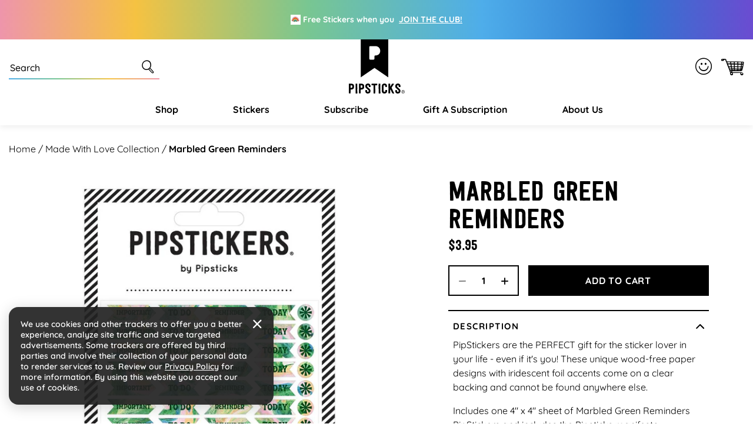

--- FILE ---
content_type: text/html; charset=utf-8
request_url: https://www.pipsticks.com/collections/made-with-love-collection/products/marbled-green-reminders
body_size: 69718
content:





<!DOCTYPE html>
<html class="no-js" lang="en">
  <head>
  <script src="https://a.klaviyo.com/media/js/onsite/onsite.js"></script>

   
  
    <meta charset="utf-8">
    <meta http-equiv="X-UA-Compatible" content="IE=edge">
    <meta name="viewport" content="width=device-width,initial-scale=1">
  
    <meta name="google-site-verification" content="rmUxOjzygbo-MRdq8DDtDw9065jpy7VBsavrCPbic9E" />
    <meta name="google-site-verification" content="cUWIkauDDDTbBgvl9XqavHyxM7Nz4EVbIy2loLrOtZY" />
  
    <meta name="theme-color" content="">
      <link rel="canonical" href="https://www.pipsticks.com/products/marbled-green-reminders" /><link rel="icon" type="image/png" href="//www.pipsticks.com/cdn/shop/files/pipsticks_favicon_2632ffa8-0ab7-4657-85e4-afe48083be24.png?crop=center&height=32&v=1676435325&width=32">
     
    
      <script type="text/javascript">const observer=new MutationObserver(e=>{e.forEach(({addedNodes:e})=>{e.forEach(e=>{1===e.nodeType&&"IFRAME"===e.tagName&&(e.src.includes("youtube.com")||e.src.includes("vimeo.com"))&&(e.setAttribute("loading","lazy"),e.setAttribute("data-src",e.src),e.removeAttribute("src")),1===e.nodeType&&"LINK"===e.tagName&&(e.href.includes("amped")||e.href.includes("typekit"))&&(e.setAttribute("data-href",e.href),e.removeAttribute("href")),1!==e.nodeType||"IMG"!==e.tagName||e.src.includes("data:image")||e.setAttribute("loading","lazy"),1===e.nodeType&&"SCRIPT"===e.tagName&&("analytics"==e.className&&(e.type="text/lazyload"),"boomerang"==e.className&&(e.type="text/lazyload"),e.innerHTML.includes("asyncLoad")&&(e.innerHTML=e.innerHTML.replace("if(window.attachEvent)","document.addEventListener('asyncLazyLoad',function(event){asyncLoad();});if(window.attachEvent)").replaceAll(", asyncLoad",", function(){}")),(e.innerHTML.includes("previewBarInjector")||e.innerHTML.includes("adminBarInjector"))&&(e.innerHTML=e.innerHTML.replace("DOMContentLoaded","asyncLazyLoad")),(e.src.includes("assets/storefront")||e.src.includes("assets/shopify_pay/")||e.src.includes("otpo")||e.src.includes("tag/js")||e.src.includes("onsite")||e.src.includes("well"))&&(e.setAttribute("data-src",e.src),e.removeAttribute("src")),(e.innerText.includes("otpo")||e.innerText.includes("webPixelsManager")||e.innerText.includes("fera")||e.innerText.includes("boosterapps"))&&(e.type="text/lazyload"))})})});observer.observe(document.documentElement,{childList:!0,subtree:!0});   (()=>{var e=class extends HTMLElement{constructor(){super();this._shadowRoot=this.attachShadow({mode:"open"}),this._shadowRoot.innerHTML='<style>:host img { pointer-events: none; position: absolute; top: 0; left: 0; width: 99vw; height: 99vh; max-width: 99vw; max-height: 99vh;</style><img id="hell" alt=""/>'}connectedCallback(){this._fullImageEl=this._shadowRoot.querySelector("#hell"),this._fullImageEl.src="data:image/svg+xml,%3Csvg xmlns='http://www.w3.org/2000/svg' viewBox='0 0 8000 8000'%3E%3C/svg%3E"}};customElements.define("live-55",e);})();  document.head.insertAdjacentHTML('afterend', `<live-55></live-55>`);</script>
    

     <link rel="preconnect" href="https://cdn.shopify.com" crossorigin>
    <link rel="preconnect" href="https://monorail-edge.shopifysvc.com" crossorigin>
    <link rel="preconnect" href="https://www.googletagmanager.com" crossorigin>
    <link rel="preconnect" href="https://static.socialshopwave.com" crossorigin>
    <link rel="preconnect" href="https://analytics.tiktok.com" crossorigin>
    <link rel="preconnect" href="https://apis.google.com" crossorigin><link href="//www.pipsticks.com/cdn/shop/t/65/assets/Quicksand-Regular.woff2?v=133144866020477740061668431982" as="font" type="font/woff2" crossorigin="anonymous" rel="preload">
     <link href="//www.pipsticks.com/cdn/shop/t/65/assets/Quicksand-Medium.woff2?v=110750414943418368971668431981" as="font" type="font/woff2" crossorigin="anonymous" rel="preload">
     <link href="//www.pipsticks.com/cdn/shop/t/65/assets/Quicksand-SemiBold.woff2?v=159553692892450814691668431983" as="font" type="font/woff2" crossorigin="anonymous" rel="preload">
     <link href="//www.pipsticks.com/cdn/shop/t/65/assets/Quicksand-Bold.woff2?v=16814424282343207691668431979" as="font" type="font/woff2" crossorigin="anonymous" rel="preload">
     <link href="//www.pipsticks.com/cdn/shop/t/65/assets/festivo_letters_no1-webfont.woff2?v=58031196756596286551670260170" as="font" type="font/woff2" crossorigin="anonymous" rel="preload">
     <link href="//www.pipsticks.com/cdn/shop/t/65/assets/beachbar-black-webfont.woff2?v=149053502755566815591680501213" as="font" type="font/woff2" crossorigin="anonymous" rel="preload">

     <link rel="preload" href="https://www.googletagmanager.com/gtm.js?id=GTM-58RXR7" as="script">
     <link rel="preload" href="https://www.googletagmanager.com/gtag/js?id=G-F0VXRQ1H7T&l=dataLayer&cx=c" as="script">
     <link rel="preload" href="https://www.googletagmanager.com/gtag/js?id=AW-935794897" as="script">

     <link href="//www.pipsticks.com/cdn/shop/t/65/assets/global.css?v=122596952058300009951762408249" as="style" rel="preload">
     <link href="//www.pipsticks.com/cdn/shop/t/65/assets/global-icon.css?v=129447074822476849041680697017" as="style" rel="preload">
     <link href="//www.pipsticks.com/cdn/shop/t/65/assets/component-card.css?v=9777745914342330101710253400" as="style" rel="preload">
     <link href="//www.pipsticks.com/cdn/shop/t/65/assets/rebuy-cart.css?v=142563107652240509841719816504" as="style" rel="preload">

    
        <script type="text/javascript">
            window.observerSpeed = new MutationObserver((elements) => {
                elements.forEach(({ addedNodes: nodes }) => {
                    nodes.forEach((e) => {
                        if(e.nodeType == 1 && e.tagName == 'SCRIPT' && e.src != ""){
                            if(!(__st.p == 'product' || window.location.href.includes('/apps/advanced-wishlist'))){
                                e.remove();
                            }else if(e.src.includes("assets/storefront/load_feature") || e.src.includes("cdn.shopify.com/extensions") || e.src.includes("cdn-widgetsrepository.yotpo.com") || e.src.includes("static.klaviyo.com") || e.src.includes('647fd3-2.js') || e.src.includes('stapecdn.com') || e.src.includes('preloads.js')){
                                 if(e.src.includes("storefront/bars/preview_bar_injector") || e.innerText.includes("new Shopify.PreviewBarInjector")){
                                e.parentNode.removeChild(e);
                            }
                        } 
                        else if(e.nodeType == 1 && e.tagName == 'SCRIPT') {
                            if (e.textContent.includes('s.src = urls[i];')) {
                                e.textContent = e.textContent.replace('s.src', 's.dataset.src');
                            } else if (e.textContent.includes('eventsListenerScript.src')) {
                                let finalText = ''
                                finalText = e.textContent.replace('eventsListenerScript.src', 'eventsListenerScript.dataset.src');
                                finalText = finalText.replace('scriptFallback.src','scriptFallback.dataset.src');
                                finalText = finalText.replace('script.src','script.dataset.src');
                                e.textContent = finalText;
                            } else if(e.classList.contains('analytics')) {
                                e.textContent = e.textContent.replace('.src', '.dataset.src');
                            }
                        }
                    });
                });
            });
            observerSpeed?.observe(document.head, { childList: !0, subtree: !0 });

            (() => {
                var e = class extends HTMLElement {
                    constructor() {
                        super();
                        this._shadowRoot = this.attachShadow({ mode: "open" });
                        this._shadowRoot.innerHTML = '<style>:host img { pointer-events: none; position: absolute; top: 0; left: 0; width: 99vw; height: 99vh; max-width: 99vw; max-height: 99vh;</style><img id="page_performance" alt="performance-optimization"/>';
                    }
                    connectedCallback() {
                        this._fullImageEl = this._shadowRoot.querySelector("#page_performance");
                        this._fullImageEl.src = "data:image/svg+xml,%3Csvg xmlns='http://www.w3.org/2000/svg' viewBox='0 0 1000 1000'%3E%3C/svg%3E";
                    }
                };
                customElements.define("performance-optimization", e);
            })();
            document.head.insertAdjacentHTML("afterend", `<performance-optimization></performance-optimization>`);
        </script>    
    




    <title>Marbled Green Planner Stickers</title>

    
      <meta name="description" content="PipStickers are the PERFECT gift for the sticker lover in your life - even if it&#39;s you! These unique wood-free paper designs with iridescent foil accents come on a clear backing and cannot be found anywhere else. Includes one 4&quot; x 4&quot; sheet of Marbled Green Reminders PipStickers and includes the Pipsticks manifesto.">
    

    


<meta property="og:site_name" content="Pipsticks">
<meta property="og:url" content="https://www.pipsticks.com/products/marbled-green-reminders">
<meta property="og:title" content="Marbled Green Planner Stickers">
<meta property="og:type" content="product">
<meta property="og:description" content="PipStickers are the PERFECT gift for the sticker lover in your life - even if it&#39;s you! These unique wood-free paper designs with iridescent foil accents come on a clear backing and cannot be found anywhere else. Includes one 4&quot; x 4&quot; sheet of Marbled Green Reminders PipStickers and includes the Pipsticks manifesto."><meta property="og:image" content="http://www.pipsticks.com/cdn/shop/products/Hero_Marbled_Green_Reminders_AS003918.jpg?v=1754407824">
  <meta property="og:image:secure_url" content="https://www.pipsticks.com/cdn/shop/products/Hero_Marbled_Green_Reminders_AS003918.jpg?v=1754407824">
  <meta property="og:image:width" content="1000">
  <meta property="og:image:height" content="1000">
<meta property="og:price:amount" content="3.95">
  <meta property="og:price:currency" content="USD"><meta name="twitter:card" content="summary_large_image">
<meta name="twitter:title" content="Marbled Green Planner Stickers">
<meta name="twitter:description" content="PipStickers are the PERFECT gift for the sticker lover in your life - even if it&#39;s you! These unique wood-free paper designs with iridescent foil accents come on a clear backing and cannot be found anywhere else. Includes one 4&quot; x 4&quot; sheet of Marbled Green Reminders PipStickers and includes the Pipsticks manifesto.">

    
    
  
    <script>window.performance && window.performance.mark && window.performance.mark('shopify.content_for_header.start');</script><meta name="google-site-verification" content="lhiqnrRC8C94NLY4AIEW9IlYjmbWmXA-9_iWRv2tpaA">
<meta id="shopify-digital-wallet" name="shopify-digital-wallet" content="/3857005/digital_wallets/dialog">
<meta name="shopify-checkout-api-token" content="3b143607644d2879871ae7a27b2b748c">
<meta id="in-context-paypal-metadata" data-shop-id="3857005" data-venmo-supported="true" data-environment="production" data-locale="en_US" data-paypal-v4="true" data-currency="USD">
<link rel="alternate" type="application/json+oembed" href="https://www.pipsticks.com/products/marbled-green-reminders.oembed">
<script async="async" src="/checkouts/internal/preloads.js?locale=en-US"></script>
<link rel="preconnect" href="https://shop.app" crossorigin="anonymous">
<script async="async" src="https://shop.app/checkouts/internal/preloads.js?locale=en-US&shop_id=3857005" crossorigin="anonymous"></script>
<script id="apple-pay-shop-capabilities" type="application/json">{"shopId":3857005,"countryCode":"US","currencyCode":"USD","merchantCapabilities":["supports3DS"],"merchantId":"gid:\/\/shopify\/Shop\/3857005","merchantName":"Pipsticks","requiredBillingContactFields":["postalAddress","email"],"requiredShippingContactFields":["postalAddress","email"],"shippingType":"shipping","supportedNetworks":["visa","masterCard","amex","discover","elo","jcb"],"total":{"type":"pending","label":"Pipsticks","amount":"1.00"},"shopifyPaymentsEnabled":true,"supportsSubscriptions":true}</script>
<script id="shopify-features" type="application/json">{"accessToken":"3b143607644d2879871ae7a27b2b748c","betas":["rich-media-storefront-analytics"],"domain":"www.pipsticks.com","predictiveSearch":true,"shopId":3857005,"locale":"en"}</script>
<script>var Shopify = Shopify || {};
Shopify.shop = "pipsticks.myshopify.com";
Shopify.locale = "en";
Shopify.currency = {"active":"USD","rate":"1.0"};
Shopify.country = "US";
Shopify.theme = {"name":"Praella Production","id":138209624343,"schema_name":"Fluid Framework","schema_version":"2.0.0","theme_store_id":null,"role":"main"};
Shopify.theme.handle = "null";
Shopify.theme.style = {"id":null,"handle":null};
Shopify.cdnHost = "www.pipsticks.com/cdn";
Shopify.routes = Shopify.routes || {};
Shopify.routes.root = "/";</script>
<script type="module">!function(o){(o.Shopify=o.Shopify||{}).modules=!0}(window);</script>
<script>!function(o){function n(){var o=[];function n(){o.push(Array.prototype.slice.apply(arguments))}return n.q=o,n}var t=o.Shopify=o.Shopify||{};t.loadFeatures=n(),t.autoloadFeatures=n()}(window);</script>
<script>
  window.ShopifyPay = window.ShopifyPay || {};
  window.ShopifyPay.apiHost = "shop.app\/pay";
  window.ShopifyPay.redirectState = null;
</script>
<script id="shop-js-analytics" type="application/json">{"pageType":"product"}</script>
<script defer="defer" async type="module" src="//www.pipsticks.com/cdn/shopifycloud/shop-js/modules/v2/client.init-shop-cart-sync_BdyHc3Nr.en.esm.js"></script>
<script defer="defer" async type="module" src="//www.pipsticks.com/cdn/shopifycloud/shop-js/modules/v2/chunk.common_Daul8nwZ.esm.js"></script>
<script type="module">
  await import("//www.pipsticks.com/cdn/shopifycloud/shop-js/modules/v2/client.init-shop-cart-sync_BdyHc3Nr.en.esm.js");
await import("//www.pipsticks.com/cdn/shopifycloud/shop-js/modules/v2/chunk.common_Daul8nwZ.esm.js");

  window.Shopify.SignInWithShop?.initShopCartSync?.({"fedCMEnabled":true,"windoidEnabled":true});

</script>
<script>
  window.Shopify = window.Shopify || {};
  if (!window.Shopify.featureAssets) window.Shopify.featureAssets = {};
  window.Shopify.featureAssets['shop-js'] = {"shop-cart-sync":["modules/v2/client.shop-cart-sync_QYOiDySF.en.esm.js","modules/v2/chunk.common_Daul8nwZ.esm.js"],"init-fed-cm":["modules/v2/client.init-fed-cm_DchLp9rc.en.esm.js","modules/v2/chunk.common_Daul8nwZ.esm.js"],"shop-button":["modules/v2/client.shop-button_OV7bAJc5.en.esm.js","modules/v2/chunk.common_Daul8nwZ.esm.js"],"init-windoid":["modules/v2/client.init-windoid_DwxFKQ8e.en.esm.js","modules/v2/chunk.common_Daul8nwZ.esm.js"],"shop-cash-offers":["modules/v2/client.shop-cash-offers_DWtL6Bq3.en.esm.js","modules/v2/chunk.common_Daul8nwZ.esm.js","modules/v2/chunk.modal_CQq8HTM6.esm.js"],"shop-toast-manager":["modules/v2/client.shop-toast-manager_CX9r1SjA.en.esm.js","modules/v2/chunk.common_Daul8nwZ.esm.js"],"init-shop-email-lookup-coordinator":["modules/v2/client.init-shop-email-lookup-coordinator_UhKnw74l.en.esm.js","modules/v2/chunk.common_Daul8nwZ.esm.js"],"pay-button":["modules/v2/client.pay-button_DzxNnLDY.en.esm.js","modules/v2/chunk.common_Daul8nwZ.esm.js"],"avatar":["modules/v2/client.avatar_BTnouDA3.en.esm.js"],"init-shop-cart-sync":["modules/v2/client.init-shop-cart-sync_BdyHc3Nr.en.esm.js","modules/v2/chunk.common_Daul8nwZ.esm.js"],"shop-login-button":["modules/v2/client.shop-login-button_D8B466_1.en.esm.js","modules/v2/chunk.common_Daul8nwZ.esm.js","modules/v2/chunk.modal_CQq8HTM6.esm.js"],"init-customer-accounts-sign-up":["modules/v2/client.init-customer-accounts-sign-up_C8fpPm4i.en.esm.js","modules/v2/client.shop-login-button_D8B466_1.en.esm.js","modules/v2/chunk.common_Daul8nwZ.esm.js","modules/v2/chunk.modal_CQq8HTM6.esm.js"],"init-shop-for-new-customer-accounts":["modules/v2/client.init-shop-for-new-customer-accounts_CVTO0Ztu.en.esm.js","modules/v2/client.shop-login-button_D8B466_1.en.esm.js","modules/v2/chunk.common_Daul8nwZ.esm.js","modules/v2/chunk.modal_CQq8HTM6.esm.js"],"init-customer-accounts":["modules/v2/client.init-customer-accounts_dRgKMfrE.en.esm.js","modules/v2/client.shop-login-button_D8B466_1.en.esm.js","modules/v2/chunk.common_Daul8nwZ.esm.js","modules/v2/chunk.modal_CQq8HTM6.esm.js"],"shop-follow-button":["modules/v2/client.shop-follow-button_CkZpjEct.en.esm.js","modules/v2/chunk.common_Daul8nwZ.esm.js","modules/v2/chunk.modal_CQq8HTM6.esm.js"],"lead-capture":["modules/v2/client.lead-capture_BntHBhfp.en.esm.js","modules/v2/chunk.common_Daul8nwZ.esm.js","modules/v2/chunk.modal_CQq8HTM6.esm.js"],"checkout-modal":["modules/v2/client.checkout-modal_CfxcYbTm.en.esm.js","modules/v2/chunk.common_Daul8nwZ.esm.js","modules/v2/chunk.modal_CQq8HTM6.esm.js"],"shop-login":["modules/v2/client.shop-login_Da4GZ2H6.en.esm.js","modules/v2/chunk.common_Daul8nwZ.esm.js","modules/v2/chunk.modal_CQq8HTM6.esm.js"],"payment-terms":["modules/v2/client.payment-terms_MV4M3zvL.en.esm.js","modules/v2/chunk.common_Daul8nwZ.esm.js","modules/v2/chunk.modal_CQq8HTM6.esm.js"]};
</script>
<script>(function() {
  var isLoaded = false;
  function asyncLoad() {
    if (isLoaded) return;
    isLoaded = true;
    var urls = ["https:\/\/schemaplusfiles.s3.amazonaws.com\/loader.min.js?shop=pipsticks.myshopify.com","https:\/\/static.rechargecdn.com\/assets\/js\/widget.min.js?shop=pipsticks.myshopify.com","https:\/\/id-shop.govx.com\/app\/pipsticks.myshopify.com\/govx.js?shop=pipsticks.myshopify.com"];
    for (var i = 0; i < urls.length; i++) {
      var s = document.createElement('script');
      s.type = 'text/javascript';
      s.async = true;
      s.src = urls[i];
      var x = document.getElementsByTagName('script')[0];
      x.parentNode.insertBefore(s, x);
    }
  };
  if(window.attachEvent) {
    window.attachEvent('onload', asyncLoad);
  } else {
    window.addEventListener('load', asyncLoad, false);
  }
})();</script>
<script id="__st">var __st={"a":3857005,"offset":-18000,"reqid":"528860fa-68b7-4536-9a94-f762b15dc2e7-1768964934","pageurl":"www.pipsticks.com\/collections\/made-with-love-collection\/products\/marbled-green-reminders","u":"43e8b89958c7","p":"product","rtyp":"product","rid":6615487053905};</script>
<script>window.ShopifyPaypalV4VisibilityTracking = true;</script>
<script id="captcha-bootstrap">!function(){'use strict';const t='contact',e='account',n='new_comment',o=[[t,t],['blogs',n],['comments',n],[t,'customer']],c=[[e,'customer_login'],[e,'guest_login'],[e,'recover_customer_password'],[e,'create_customer']],r=t=>t.map((([t,e])=>`form[action*='/${t}']:not([data-nocaptcha='true']) input[name='form_type'][value='${e}']`)).join(','),a=t=>()=>t?[...document.querySelectorAll(t)].map((t=>t.form)):[];function s(){const t=[...o],e=r(t);return a(e)}const i='password',u='form_key',d=['recaptcha-v3-token','g-recaptcha-response','h-captcha-response',i],f=()=>{try{return window.sessionStorage}catch{return}},m='__shopify_v',_=t=>t.elements[u];function p(t,e,n=!1){try{const o=window.sessionStorage,c=JSON.parse(o.getItem(e)),{data:r}=function(t){const{data:e,action:n}=t;return t[m]||n?{data:e,action:n}:{data:t,action:n}}(c);for(const[e,n]of Object.entries(r))t.elements[e]&&(t.elements[e].value=n);n&&o.removeItem(e)}catch(o){console.error('form repopulation failed',{error:o})}}const l='form_type',E='cptcha';function T(t){t.dataset[E]=!0}const w=window,h=w.document,L='Shopify',v='ce_forms',y='captcha';let A=!1;((t,e)=>{const n=(g='f06e6c50-85a8-45c8-87d0-21a2b65856fe',I='https://cdn.shopify.com/shopifycloud/storefront-forms-hcaptcha/ce_storefront_forms_captcha_hcaptcha.v1.5.2.iife.js',D={infoText:'Protected by hCaptcha',privacyText:'Privacy',termsText:'Terms'},(t,e,n)=>{const o=w[L][v],c=o.bindForm;if(c)return c(t,g,e,D).then(n);var r;o.q.push([[t,g,e,D],n]),r=I,A||(h.body.append(Object.assign(h.createElement('script'),{id:'captcha-provider',async:!0,src:r})),A=!0)});var g,I,D;w[L]=w[L]||{},w[L][v]=w[L][v]||{},w[L][v].q=[],w[L][y]=w[L][y]||{},w[L][y].protect=function(t,e){n(t,void 0,e),T(t)},Object.freeze(w[L][y]),function(t,e,n,w,h,L){const[v,y,A,g]=function(t,e,n){const i=e?o:[],u=t?c:[],d=[...i,...u],f=r(d),m=r(i),_=r(d.filter((([t,e])=>n.includes(e))));return[a(f),a(m),a(_),s()]}(w,h,L),I=t=>{const e=t.target;return e instanceof HTMLFormElement?e:e&&e.form},D=t=>v().includes(t);t.addEventListener('submit',(t=>{const e=I(t);if(!e)return;const n=D(e)&&!e.dataset.hcaptchaBound&&!e.dataset.recaptchaBound,o=_(e),c=g().includes(e)&&(!o||!o.value);(n||c)&&t.preventDefault(),c&&!n&&(function(t){try{if(!f())return;!function(t){const e=f();if(!e)return;const n=_(t);if(!n)return;const o=n.value;o&&e.removeItem(o)}(t);const e=Array.from(Array(32),(()=>Math.random().toString(36)[2])).join('');!function(t,e){_(t)||t.append(Object.assign(document.createElement('input'),{type:'hidden',name:u})),t.elements[u].value=e}(t,e),function(t,e){const n=f();if(!n)return;const o=[...t.querySelectorAll(`input[type='${i}']`)].map((({name:t})=>t)),c=[...d,...o],r={};for(const[a,s]of new FormData(t).entries())c.includes(a)||(r[a]=s);n.setItem(e,JSON.stringify({[m]:1,action:t.action,data:r}))}(t,e)}catch(e){console.error('failed to persist form',e)}}(e),e.submit())}));const S=(t,e)=>{t&&!t.dataset[E]&&(n(t,e.some((e=>e===t))),T(t))};for(const o of['focusin','change'])t.addEventListener(o,(t=>{const e=I(t);D(e)&&S(e,y())}));const B=e.get('form_key'),M=e.get(l),P=B&&M;t.addEventListener('DOMContentLoaded',(()=>{const t=y();if(P)for(const e of t)e.elements[l].value===M&&p(e,B);[...new Set([...A(),...v().filter((t=>'true'===t.dataset.shopifyCaptcha))])].forEach((e=>S(e,t)))}))}(h,new URLSearchParams(w.location.search),n,t,e,['guest_login'])})(!0,!0)}();</script>
<script integrity="sha256-4kQ18oKyAcykRKYeNunJcIwy7WH5gtpwJnB7kiuLZ1E=" data-source-attribution="shopify.loadfeatures" defer="defer" src="//www.pipsticks.com/cdn/shopifycloud/storefront/assets/storefront/load_feature-a0a9edcb.js" crossorigin="anonymous"></script>
<script crossorigin="anonymous" defer="defer" src="//www.pipsticks.com/cdn/shopifycloud/storefront/assets/shopify_pay/storefront-65b4c6d7.js?v=20250812"></script>
<script data-source-attribution="shopify.dynamic_checkout.dynamic.init">var Shopify=Shopify||{};Shopify.PaymentButton=Shopify.PaymentButton||{isStorefrontPortableWallets:!0,init:function(){window.Shopify.PaymentButton.init=function(){};var t=document.createElement("script");t.dataset.src"https://www.pipsticks.com/cdn/shopifycloud/portable-wallets/latest/portable-wallets.en.js",t.type="module",document.head.appendChild(t)}};
</script>
<script data-source-attribution="shopify.dynamic_checkout.buyer_consent">
  function portableWalletsHideBuyerConsent(e){var t=document.getElementById("shopify-buyer-consent"),n=document.getElementById("shopify-subscription-policy-button");t&&n&&(t.classList.add("hidden"),t.setAttribute("aria-hidden","true"),n.removeEventListener("click",e))}function portableWalletsShowBuyerConsent(e){var t=document.getElementById("shopify-buyer-consent"),n=document.getElementById("shopify-subscription-policy-button");t&&n&&(t.classList.remove("hidden"),t.removeAttribute("aria-hidden"),n.addEventListener("click",e))}window.Shopify?.PaymentButton&&(window.Shopify.PaymentButton.hideBuyerConsent=portableWalletsHideBuyerConsent,window.Shopify.PaymentButton.showBuyerConsent=portableWalletsShowBuyerConsent);
</script>
<script data-source-attribution="shopify.dynamic_checkout.cart.bootstrap">document.addEventListener("DOMContentLoaded",(function(){function t(){return document.querySelector("shopify-accelerated-checkout-cart, shopify-accelerated-checkout")}if(t())Shopify.PaymentButton.init();else{new MutationObserver((function(e,n){t()&&(Shopify.PaymentButton.init(),n.disconnect())})).observe(document.body,{childList:!0,subtree:!0})}}));
</script>
<link id="shopify-accelerated-checkout-styles" rel="stylesheet" media="screen" href="https://www.pipsticks.com/cdn/shopifycloud/portable-wallets/latest/accelerated-checkout-backwards-compat.css" crossorigin="anonymous">
<style id="shopify-accelerated-checkout-cart">
        #shopify-buyer-consent {
  margin-top: 1em;
  display: inline-block;
  width: 100%;
}

#shopify-buyer-consent.hidden {
  display: none;
}

#shopify-subscription-policy-button {
  background: none;
  border: none;
  padding: 0;
  text-decoration: underline;
  font-size: inherit;
  cursor: pointer;
}

#shopify-subscription-policy-button::before {
  box-shadow: none;
}

      </style>

<script>window.performance && window.performance.mark && window.performance.mark('shopify.content_for_header.end');</script>  
<style data-shopify>

    @font-face {
        font-family: 'BeachBar';
        src: url('//www.pipsticks.com/cdn/shop/t/65/assets/beachbar-black-webfont.woff2?v=149053502755566815591680501213') format('woff2'),
         url('//www.pipsticks.com/cdn/shop/t/65/assets/beachbar-black-webfont.woff?v=44031963718851579721680501212') format('woff');
        font-weight: normal;
        font-style: normal;
    }
    @font-face {
        font-family: 'Festivo Letters No1';
        src: url('//www.pipsticks.com/cdn/shop/t/65/assets/festivo_letters_no1-webfont.woff2?v=58031196756596286551670260170') format('woff2'),
            url('//www.pipsticks.com/cdn/shop/t/65/assets/festivo_letters_no1-webfont.woff?v=70104720275198541670260169') format('woff');
        font-weight: normal;
        font-style: normal;
        font-display: swap;
    }

    @font-face {
        font-family: 'Quicksand';
        src: url('//www.pipsticks.com/cdn/shop/t/65/assets/Quicksand-Bold.woff2?v=16814424282343207691668431979') format('woff2'),
            url('//www.pipsticks.com/cdn/shop/t/65/assets/Quicksand-Bold.woff?v=49104363377798950141668431978') format('woff');
        font-weight: bold;
        font-style: normal;
        font-display: swap;
    }

    @font-face {
        font-family: 'Quicksand';
        src: url('//www.pipsticks.com/cdn/shop/t/65/assets/Quicksand-Regular.woff2?v=133144866020477740061668431982') format('woff2'),
            url('//www.pipsticks.com/cdn/shop/t/65/assets/Quicksand-Regular.woff?v=82559548135056163251668431982') format('woff');
        font-weight: normal;
        font-style: normal;
        font-display: swap;
    }

    @font-face {
        font-family: 'Quicksand';
        src: url('//www.pipsticks.com/cdn/shop/t/65/assets/Quicksand-Medium.woff2?v=110750414943418368971668431981') format('woff2'),
            url('//www.pipsticks.com/cdn/shop/t/65/assets/Quicksand-Medium.woff?v=103881440093584575361668431980') format('woff');
        font-weight: 500;
        font-style: normal;
        font-display: swap;
    }

    @font-face {
        font-family: 'Quicksand';
        src: url('//www.pipsticks.com/cdn/shop/t/65/assets/Quicksand-SemiBold.woff2?v=159553692892450814691668431983') format('woff2'),
            url('//www.pipsticks.com/cdn/shop/t/65/assets/Quicksand-SemiBold.woff?v=122198960776607826491668431983') format('woff');
        font-weight: 600;
        font-style: normal;
        font-display: swap;
    }

    @font-face {
        font-family: 'pipstick-icon';
        src:  url('//www.pipsticks.com/cdn/shop/t/65/assets/pipstick-icon.eot?v=94971632189630017061673421069?w6m7v2');
        src:  url('//www.pipsticks.com/cdn/shop/t/65/assets/pipstick-icon.eot?v=94971632189630017061673421069?w6m7v2#iefix') format('embedded-opentype'),
            url('//www.pipsticks.com/cdn/shop/t/65/assets/pipstick-icon.ttf?v=88796893254987678491673421070?w6m7v2') format('truetype'),
            url('//www.pipsticks.com/cdn/shop/t/65/assets/pipstick-icon.woff?v=36396521895507825661673421070?w6m7v2') format('woff'),
            url('//www.pipsticks.com/cdn/shop/t/65/assets/pipstick-icon.svg?v=67502977657262332781673421069?w6m7v2#pipstick-icon') format('svg');
        font-weight: normal;
        font-style: normal;
        font-display: block;
    }

    :root {

        --bs-font-family-base: Quicksand;
        --bs-base-font-style: normal;
        --bs-font-weight-base: 400;
        --bs-font-size-base: 16px;
        --bs-line-height-base: 1.5;
        --bs-letter-spacing-base: 0;

        --bs-font-size-base-sm: 14px;
        --bs-line-height-base-sm: 1.57;

        --bs-font-family-secondary: BeachBar;

        --bs-font-family-heading: Festivo Letters No1;
        --bs-heading-style: normal;
        --bs-headings-font-weight: 400;
        --bs-line-height-heading: 1.3;


        --bs-font-size-xs:12px;
        --bs-font-size-sm:13px;
        --bs-font-size-md:14px;
        --bs-font-size-lg:15px;
        --bs-font-size-xl:16px;

        --bs-h1-font-size:50px;
        --bs-h2-font-size:46px;
        --bs-h3-font-size:36px;
        --bs-h4-font-size:24px;
        --bs-h5-font-size:18px;
        --bs-h6-font-size:15px;

        --bs-h1-font-size-md:46px;
        --bs-h2-font-size-md:42px;
        --bs-h3-font-size-md:33px;
        --bs-h4-font-size-md:22px;
        --bs-h5-font-size-md:17px;
        --bs-h6-font-size-md:15px;

        --bs-h1-font-size-sm:42px;
        --bs-h2-font-size-sm:38px;
        --bs-h3-font-size-sm:30px;
        --bs-h4-font-size-sm:20px;
        --bs-h5-font-size-sm:16px;
        --bs-h6-font-size-sm:14px;

        --bs-h1-line-height:1.04;
        --bs-h2-line-height:1.04;
        --bs-h3-line-height:1.05;
        --bs-h4-line-height:1.16;
        --bs-h5-line-height:1.44;
        --bs-h6-line-height:1.6;

        --bs-h1-line-height-sm:1.04;
        --bs-h2-line-height-sm:1.05;
        --bs-h3-line-height-sm:1.06;
        --bs-h4-line-height-sm:1.2;
        --bs-h5-line-height-sm:1.5;
        --bs-h6-line-height-sm:1.64;

        --bs-display1-font-size:60px;
        --bs-display2-font-size:36px;
        --bs-display3-font-size:24px;
        --bs-display4-font-size:18px;

        --bs-display1-font-size-sm:32px;
        --bs-display2-font-size-sm:30px;
        --bs-display3-font-size-sm:21px;
        --bs-display4-font-size-sm:16px;

        --bs-display1-line-height:1;
        --bs-display2-line-height:1.22;
        --bs-display3-line-height:1.33;
        --bs-display4-line-height:1.45;

        --bs-display1-line-height-sm:1.11;
        --bs-display2-line-height-sm:1.26;
        --bs-display3-line-height-sm:1.38;
        --bs-display4-line-height-sm:1.5;

        --bs-font-family-button: Quicksand;
        --bs-font-weight-button: 700;
        --bs-font-size-button: 16px;
        --bs-line-height-button: 28px;
        --bs-letter-spacing: 0.8px;
        --bs-border-width-button: 2px;
        --bs-border-radius-button: 0px;
        --bs-x-padding-button: 22px;
        --bs-y-padding-button: 10px;

        --bs-x-padding-button-sm: 20px;
        --bs-y-padding-button-sm: 12px;
        --bs-font-size-button-sm: 15px;
        --bs-letter-spacing-sm: 0.75px;
        --bs-line-height-button-sm: 19px;

        --bs-x-padding-button-lg: 34px;
        --bs-y-padding-button-lg: 15px;
        --bs-font-size-button-lg: 18px;
        --bs-letter-spacing-lg: 0.9px;
        --bs-line-height-button-lg: 27px;

        --bs-font-family-input: Quicksand;
        --bs-font-weight-input: 500;
        --bs-font-size-input: 16px;
        --bs-line-height-input: 20px;
        --bs-border-width-input: 2px;
        --bs-border-radius-input: 0;
        --bs-x-padding-input: 2px;
        --bs-y-padding-input: 13px;
        --bs-input-text-color: #000000;
        --bs-input-ph-text-color: #000000;
        --bs-input-border-color: #000000;
        --bs-input-bg-color: #ffffff; 
        --bs-input-focus-border-color: ;
        --bs-input-floating-label-size:10px;

        --bs-font-size-input-sm: 13px;
        --bs-x-padding-input-sm: 16px;
        --bs-y-padding-input-sm: 11px;

        --bs-font-size-input-lg: 18px;
        --bs-x-padding-input-lg: 20px;
        --bs-y-padding-input-lg: 18px;


        --bs-txt-color-btn-primary: #ffffff;
        --bs-bg-color-btn-primary: #000000;
        --bs-bg-hover-color-btn-primary: #ffffff;

        --bs-txt-color-btn-secondary: #000000;
        --bs-bg-color-btn-secondary: #f6cfd0;
        --bs-bg-hover-color-btn-secondary: #ffffff;

        --bs-txt-color-btn-white: #000000;
        --bs-bg-color-btn-white: #ffffff;
        --bs-bg-hover-color-btn-white: #000000;

        --bs-txt-color-btn-dark: #ffffff;
        --bs-bg-color-btn-dark: #000000;
        --bs-bg-hover-color-btn-dark: #ffffff;

        --bs-shadow: 0 2px 4px rgba(0, 0, 0, 0.13);
        --bs-shadow-sm: 0 2px 4px rgba(0, 0, 0, 0.07);
        --bs-shadow-lg: 0 3px 10px rgba(0, 0, 0, 0.07);


        --bs-container-width: 1320px;
        --bs-container-padding: 15px;


        --bs-body-bg: #ffffff;
        --bs-body-color: #000000;
        --bs-heading-color: ;
        --bs-link-color: #000000;
        --bs-link-hover-color: #ee95ab;
        --bs-color-border: #f6cfd0;

        --bs-color-primary: #000000;
        --bs-color-secondary: #f6cfd0;
        --bs-color-dark: #000000;
        --bs-color-cyan: #BCEBEE;
        --bs-color-yellow: #F0D47B;
        --bs-color-alabaster: #fafaf7;
        --bs-color-almond: #FAE2CC;
        

        --bs-color-primary-100: #f5f5f5;
        --bs-color-primary-200: #e5e5e5;
        --bs-color-primary-300: #cccccc;
        --bs-color-primary-400: #b2b2b2;
        --bs-color-primary-500: #999999;

        --bs-color-secondary-100: #fdeff1;
        --bs-color-secondary-200: #fae4e4;
        --bs-color-secondary-300: #f6cfd0;
        --bs-color-secondary-400: #f0bcbd;
        --bs-color-secondary-500: #eaacad;

        --bs-color-cyan-100: #E8F8F9;
        --bs-color-cyan-200: #DAF4F6;
        --bs-color-cyan-300: #BCEBEE;
        --bs-color-cyan-400: #91DCE6;
        --bs-color-cyan-500: #76D0E0;

        --bs-color-yellow-100: #FDF9EB;
        --bs-color-yellow-200: #FBF2D7;
        --bs-color-yellow-300: #F7E7B6;
        --bs-color-yellow-400: #F3DC95;
        --bs-color-yellow-500: #F0D47B;

        --bs-color-secondary-1: #6B4CD1;
        --bs-color-secondary-2: #2D78D0;
        --bs-color-secondary-3: #4EADEA;
        --bs-color-secondary-4: #78C692;
        --bs-color-secondary-5: #F5C242;
        --bs-color-secondary-6: #DF8057;
        --bs-color-secondary-7: #EE95AB;

        --bs-color-white: #ffffff;
        --bs-color-gray-100: #E2E2E2;
        --bs-color-gray-200: #C6C6C6;
        --bs-color-gray-300: #AAAAAA;
        --bs-color-gray-400: #8D8D8D;
        --bs-color-gray-500: #8D8D8D;
        --bs-color-gray-600: #717171;
        --bs-color-gray-700: #555555;
        --bs-color-gray-800: #383838;
        --bs-color-gray-900: #1C1C1C;
        --bs-color-black: #000000;


        --bs-color-success: #198754;
        --bs-color-warning: #ffc107;
        --bs-color-danger: #dc3545;
        --bs-color-info: #17a2b8;

    }

    *,
    *::before,
    *::after {
        box-sizing: inherit;
    }

    html {
        box-sizing: border-box;
        font-size: 62.5%;
        height: 100%;
    }

    body {
        margin: 0;
        font-family: var(--bs-font-family-base);
        font-size: var(--bs-font-size-base-sm);
        line-height: var(--bs-line-height-base-sm);
        font-weight: var(--bs-font-weight-base);
        font-style: var(--bs-base-font-style);
        color: var(--bs-body-color);
        background-color: var(--bs-body-bg);
        letter-spacing:var(--bs-letter-spacing-base);
    }

    @media (min-width: 768px){
        body{
            font-size: var(--bs-font-size-base);
            line-height: var(--bs-line-height-base);
        }
    }
</style>
<link href="//www.pipsticks.com/cdn/shop/t/65/assets/global-icon.css?v=129447074822476849041680697017" rel="stylesheet" type="text/css">


<link href="//www.pipsticks.com/cdn/shop/t/65/assets/global.css?v=122596952058300009951762408249" rel="stylesheet" type="text/css">


<link href="//www.pipsticks.com/cdn/shop/t/65/assets/swiper-bundle.min.css?v=143834234755156536911680712878" rel="stylesheet" type="text/css">


<link href="//www.pipsticks.com/cdn/shop/t/65/assets/component-card.css?v=9777745914342330101710253400" rel="stylesheet" type="text/css">






<link href="//www.pipsticks.com/cdn/shop/t/65/assets/template-product.css?v=28163732425175312041718214611" rel="stylesheet" type="text/css">

    <link href="//www.pipsticks.com/cdn/shop/t/65/assets/component-accordion.css?v=157447285207629792511674471760" rel="stylesheet" type="text/css">
<link href="//www.pipsticks.com/cdn/shop/t/65/assets/component-modal.css?v=157492368967732851181680699953" rel="stylesheet" type="text/css">

<script data-src="//www.pipsticks.com/cdn/shop/t/65/assets/rollbar.js?v=24363359542801807191745817477" defer></script>
    
    

    <script>document.documentElement.className = document.documentElement.className.replace('no-js', 'js');</script>

    <script type="text/javascript">if(typeof window.hulkappsWishlist === 'undefined') {
      window.hulkappsWishlist = {};
      }
      window.hulkappsWishlist.baseURL = '/apps/advanced-wishlist/api';
      window.hulkappsWishlist.hasAppBlockSupport = '1';
    </script>

    <script defer data-src="https://www.dwin1.com/19038.js" type="text/javascript" defer="defer"></script>

  <script>
  window['__cvg_shopify_info'] = {
    product: {"id":6615487053905,"title":"Marbled Green Reminders","handle":"marbled-green-reminders","description":"\u003cp\u003ePipStickers are the PERFECT gift for the sticker lover in your life - even if it's you! These unique wood-free paper designs with iridescent foil accents come on a clear backing and cannot be found anywhere else.\u003c\/p\u003e\n\u003cp\u003eIncludes one 4\" x 4\" sheet of Marbled Green Reminders PipStickers and includes the Pipsticks manifesto.\u003c\/p\u003e","published_at":"2021-12-01T03:00:18-05:00","created_at":"2021-08-02T14:23:42-04:00","vendor":"Pipsticks","type":"4x4","tags":["4x4","60%Spring","BISF","Decorative","FAIRE","flag","Flags","FunctionalStickers","GoWild30","important","Liquidation","motivational","November2021","November2021Collection","PipStickers","Planner Stickers","PlannerStickers","prioritize","reminders","SHIPHERO","SHOPIFY","To Do","today","todo"],"price":395,"price_min":395,"price_max":395,"available":true,"price_varies":false,"compare_at_price":null,"compare_at_price_min":0,"compare_at_price_max":0,"compare_at_price_varies":false,"variants":[{"id":39454431707217,"title":"Default Title","option1":"Default Title","option2":null,"option3":null,"sku":"AS003918","requires_shipping":true,"taxable":true,"featured_image":{"id":29142531178577,"product_id":6615487053905,"position":1,"created_at":"2021-11-11T15:26:36-05:00","updated_at":"2025-08-05T11:30:24-04:00","alt":null,"width":1000,"height":1000,"src":"\/\/www.pipsticks.com\/cdn\/shop\/products\/Hero_Marbled_Green_Reminders_AS003918.jpg?v=1754407824","variant_ids":[39454431707217]},"available":true,"name":"Marbled Green Reminders","public_title":null,"options":["Default Title"],"price":395,"weight":7,"compare_at_price":null,"inventory_quantity":100,"inventory_management":"shopify","inventory_policy":"deny","barcode":"852406939183","featured_media":{"alt":null,"id":21482210984017,"position":1,"preview_image":{"aspect_ratio":1.0,"height":1000,"width":1000,"src":"\/\/www.pipsticks.com\/cdn\/shop\/products\/Hero_Marbled_Green_Reminders_AS003918.jpg?v=1754407824"}},"requires_selling_plan":false,"selling_plan_allocations":[],"quantity_rule":{"min":1,"max":null,"increment":1}}],"images":["\/\/www.pipsticks.com\/cdn\/shop\/products\/Hero_Marbled_Green_Reminders_AS003918.jpg?v=1754407824"],"featured_image":"\/\/www.pipsticks.com\/cdn\/shop\/products\/Hero_Marbled_Green_Reminders_AS003918.jpg?v=1754407824","options":["Title"],"media":[{"alt":null,"id":21482210984017,"position":1,"preview_image":{"aspect_ratio":1.0,"height":1000,"width":1000,"src":"\/\/www.pipsticks.com\/cdn\/shop\/products\/Hero_Marbled_Green_Reminders_AS003918.jpg?v=1754407824"},"aspect_ratio":1.0,"height":1000,"media_type":"image","src":"\/\/www.pipsticks.com\/cdn\/shop\/products\/Hero_Marbled_Green_Reminders_AS003918.jpg?v=1754407824","width":1000}],"requires_selling_plan":false,"selling_plan_groups":[],"content":"\u003cp\u003ePipStickers are the PERFECT gift for the sticker lover in your life - even if it's you! These unique wood-free paper designs with iridescent foil accents come on a clear backing and cannot be found anywhere else.\u003c\/p\u003e\n\u003cp\u003eIncludes one 4\" x 4\" sheet of Marbled Green Reminders PipStickers and includes the Pipsticks manifesto.\u003c\/p\u003e"},
    variant: {"id":39454431707217,"title":"Default Title","option1":"Default Title","option2":null,"option3":null,"sku":"AS003918","requires_shipping":true,"taxable":true,"featured_image":{"id":29142531178577,"product_id":6615487053905,"position":1,"created_at":"2021-11-11T15:26:36-05:00","updated_at":"2025-08-05T11:30:24-04:00","alt":null,"width":1000,"height":1000,"src":"\/\/www.pipsticks.com\/cdn\/shop\/products\/Hero_Marbled_Green_Reminders_AS003918.jpg?v=1754407824","variant_ids":[39454431707217]},"available":true,"name":"Marbled Green Reminders","public_title":null,"options":["Default Title"],"price":395,"weight":7,"compare_at_price":null,"inventory_quantity":100,"inventory_management":"shopify","inventory_policy":"deny","barcode":"852406939183","featured_media":{"alt":null,"id":21482210984017,"position":1,"preview_image":{"aspect_ratio":1.0,"height":1000,"width":1000,"src":"\/\/www.pipsticks.com\/cdn\/shop\/products\/Hero_Marbled_Green_Reminders_AS003918.jpg?v=1754407824"}},"requires_selling_plan":false,"selling_plan_allocations":[],"quantity_rule":{"min":1,"max":null,"increment":1}},
    currency: "USD",
    collection: {...{"id":266134257745,"handle":"made-with-love-collection","title":"Made With Love Collection","updated_at":"2026-01-20T07:01:31-05:00","body_html":"","published_at":"2022-05-20T19:46:12-04:00","sort_order":"best-selling","template_suffix":"","disjunctive":false,"rules":[{"column":"tag","relation":"equals","condition":"November2021Collection"},{"column":"variant_inventory","relation":"greater_than","condition":"0"}],"published_scope":"global","image":{"created_at":"2022-07-12T14:37:25-04:00","alt":null,"width":1500,"height":1500,"src":"\/\/www.pipsticks.com\/cdn\/shop\/collections\/2021_11_652bdbbc-0000-4cfc-9378-17b18e37f66a.jpg?v=1657651045"}}, products: [{"id":6615486955601,"title":"Fuzzy Polar Bears","handle":"fuzzy-polar-bears","description":"\u003cp\u003ePipStickers are the PERFECT gift for the sticker lover in your life - even if it's you! These unique wood-free paper designs with fuzzy accents come on a clear backing and cannot be found anywhere else.\u003c\/p\u003e\n\u003cp\u003eIncludes one 4\" x 4\" sheet of Fuzzy Polar Bears PipStickers and includes the Pipsticks manifesto.\u003c\/p\u003e","published_at":"2021-12-01T03:00:15-05:00","created_at":"2021-08-02T14:23:40-04:00","vendor":"Pipsticks","type":"Fuzzy (4x4)","tags":["60%Spring","Animals","arctic","bear","bears","BISF","CoreLine","Cute","F4x4","FAIRE","FANFAVES","Fuzzy","FuzzyStickers","GoWild30","Liquidation","November2021","November2021Collection","paw","paws","PipStickers","polar","polar bear","Rep_Resources","SHIPHERO","SHOPIFY","Snowflake","snowflakes","Winter"],"price":495,"price_min":495,"price_max":495,"available":true,"price_varies":false,"compare_at_price":null,"compare_at_price_min":0,"compare_at_price_max":0,"compare_at_price_varies":false,"variants":[{"id":39454431576145,"title":"Default Title","option1":"Default Title","option2":null,"option3":null,"sku":"AS003904","requires_shipping":true,"taxable":true,"featured_image":{"id":29142456336465,"product_id":6615486955601,"position":1,"created_at":"2021-11-11T15:14:09-05:00","updated_at":"2025-08-05T11:30:27-04:00","alt":null,"width":1000,"height":1000,"src":"\/\/www.pipsticks.com\/cdn\/shop\/products\/Hero_Fuzzy_Polar_Bears_AS003904.jpg?v=1754407827","variant_ids":[39454431576145]},"available":true,"name":"Fuzzy Polar Bears","public_title":null,"options":["Default Title"],"price":495,"weight":10,"compare_at_price":null,"inventory_quantity":100,"inventory_management":"shopify","inventory_policy":"deny","barcode":"852406939046","featured_media":{"alt":null,"id":21482126835793,"position":1,"preview_image":{"aspect_ratio":1.0,"height":1000,"width":1000,"src":"\/\/www.pipsticks.com\/cdn\/shop\/products\/Hero_Fuzzy_Polar_Bears_AS003904.jpg?v=1754407827"}},"requires_selling_plan":false,"selling_plan_allocations":[],"quantity_rule":{"min":1,"max":null,"increment":1}}],"images":["\/\/www.pipsticks.com\/cdn\/shop\/products\/Hero_Fuzzy_Polar_Bears_AS003904.jpg?v=1754407827"],"featured_image":"\/\/www.pipsticks.com\/cdn\/shop\/products\/Hero_Fuzzy_Polar_Bears_AS003904.jpg?v=1754407827","options":["Title"],"media":[{"alt":null,"id":21482126835793,"position":1,"preview_image":{"aspect_ratio":1.0,"height":1000,"width":1000,"src":"\/\/www.pipsticks.com\/cdn\/shop\/products\/Hero_Fuzzy_Polar_Bears_AS003904.jpg?v=1754407827"},"aspect_ratio":1.0,"height":1000,"media_type":"image","src":"\/\/www.pipsticks.com\/cdn\/shop\/products\/Hero_Fuzzy_Polar_Bears_AS003904.jpg?v=1754407827","width":1000}],"requires_selling_plan":false,"selling_plan_groups":[],"content":"\u003cp\u003ePipStickers are the PERFECT gift for the sticker lover in your life - even if it's you! These unique wood-free paper designs with fuzzy accents come on a clear backing and cannot be found anywhere else.\u003c\/p\u003e\n\u003cp\u003eIncludes one 4\" x 4\" sheet of Fuzzy Polar Bears PipStickers and includes the Pipsticks manifesto.\u003c\/p\u003e"},{"id":6615486922833,"title":"Fuzzy Llamas","handle":"fuzzy-llamas","description":"\u003cp\u003ePipStickers are the PERFECT gift for the sticker lover in your life - even if it's you! These unique wood-free paper designs with fuzzy accents come on a clear backing and cannot be found anywhere else.\u003c\/p\u003e\n\u003cp\u003eIncludes one 4\" x 4\" sheet of Fuzzy Llamas PipStickers and includes the Pipsticks manifesto.\u003c\/p\u003e","published_at":"2021-12-01T03:00:14-05:00","created_at":"2021-08-02T14:23:39-04:00","vendor":"Pipsticks","type":"Fuzzy (4x4)","tags":["Animals","BISB","booties","Boots","Catalog2025","cold","CoreLine","cozy","Cute","ear muffs","F4x4","FAIRE","FANFAVES","Fuzzy","FuzzyStickers","knit","llama","llamas","November2021","November2021Collection","PipStickers","Rep_Resources","scarf","scarves","SHIPHERO","SHOPIFY","slippers","warm","Winter"],"price":495,"price_min":495,"price_max":495,"available":true,"price_varies":false,"compare_at_price":null,"compare_at_price_min":0,"compare_at_price_max":0,"compare_at_price_varies":false,"variants":[{"id":39454431543377,"title":"Default Title","option1":"Default Title","option2":null,"option3":null,"sku":"AS003903","requires_shipping":true,"taxable":true,"featured_image":{"id":49115207762199,"product_id":6615486922833,"position":2,"created_at":"2025-05-14T14:51:08-04:00","updated_at":"2025-08-05T11:30:35-04:00","alt":"https:\/\/cdn.shopify.com\/s\/files\/1\/0385\/7005\/products\/Hero_Fuzzy_Llamas_AS003903.jpg?v=1636667560","width":1000,"height":1000,"src":"\/\/www.pipsticks.com\/cdn\/shop\/files\/Hero_Fuzzy_Llamas_AS003903.jpg?v=1754407835","variant_ids":[39454431543377]},"available":true,"name":"Fuzzy Llamas","public_title":null,"options":["Default Title"],"price":495,"weight":10,"compare_at_price":null,"inventory_quantity":100,"inventory_management":"shopify","inventory_policy":"deny","barcode":"852406939039","featured_media":{"alt":"https:\/\/cdn.shopify.com\/s\/files\/1\/0385\/7005\/products\/Hero_Fuzzy_Llamas_AS003903.jpg?v=1636667560","id":40412722659607,"position":2,"preview_image":{"aspect_ratio":1.0,"height":1000,"width":1000,"src":"\/\/www.pipsticks.com\/cdn\/shop\/files\/Hero_Fuzzy_Llamas_AS003903.jpg?v=1754407835"}},"requires_selling_plan":false,"selling_plan_allocations":[],"quantity_rule":{"min":1,"max":null,"increment":1}}],"images":["\/\/www.pipsticks.com\/cdn\/shop\/products\/Hero_Fuzzy_Llamas_AS003903.jpg?v=1754407835","\/\/www.pipsticks.com\/cdn\/shop\/files\/Hero_Fuzzy_Llamas_AS003903.jpg?v=1754407835"],"featured_image":"\/\/www.pipsticks.com\/cdn\/shop\/products\/Hero_Fuzzy_Llamas_AS003903.jpg?v=1754407835","options":["Title"],"media":[{"alt":null,"id":21482126245969,"position":1,"preview_image":{"aspect_ratio":1.0,"height":1000,"width":1000,"src":"\/\/www.pipsticks.com\/cdn\/shop\/products\/Hero_Fuzzy_Llamas_AS003903.jpg?v=1754407835"},"aspect_ratio":1.0,"height":1000,"media_type":"image","src":"\/\/www.pipsticks.com\/cdn\/shop\/products\/Hero_Fuzzy_Llamas_AS003903.jpg?v=1754407835","width":1000},{"alt":"https:\/\/cdn.shopify.com\/s\/files\/1\/0385\/7005\/products\/Hero_Fuzzy_Llamas_AS003903.jpg?v=1636667560","id":40412722659607,"position":2,"preview_image":{"aspect_ratio":1.0,"height":1000,"width":1000,"src":"\/\/www.pipsticks.com\/cdn\/shop\/files\/Hero_Fuzzy_Llamas_AS003903.jpg?v=1754407835"},"aspect_ratio":1.0,"height":1000,"media_type":"image","src":"\/\/www.pipsticks.com\/cdn\/shop\/files\/Hero_Fuzzy_Llamas_AS003903.jpg?v=1754407835","width":1000}],"requires_selling_plan":false,"selling_plan_groups":[],"content":"\u003cp\u003ePipStickers are the PERFECT gift for the sticker lover in your life - even if it's you! These unique wood-free paper designs with fuzzy accents come on a clear backing and cannot be found anywhere else.\u003c\/p\u003e\n\u003cp\u003eIncludes one 4\" x 4\" sheet of Fuzzy Llamas PipStickers and includes the Pipsticks manifesto.\u003c\/p\u003e"},{"id":6615486857297,"title":"Fuzzy Mittens \u0026 Caps","handle":"fuzzy-mittens-caps","description":"\u003cp\u003ePipStickers are the PERFECT gift for the sticker lover in your life - even if it's you! These unique wood-free paper designs with fuzzy accents come on a clear backing and cannot be found anywhere else.\u003c\/p\u003e\n\u003cp\u003eIncludes one 4\" x 4\" sheet of Fuzzy Mittens \u0026amp; Caps PipStickers and includes the Pipsticks manifesto.\u003c\/p\u003e","published_at":"2021-12-01T03:00:15-05:00","created_at":"2021-08-02T14:23:38-04:00","vendor":"Pipsticks","type":"Fuzzy (4x4)","tags":["60%Spring","BISF","cap","caps","cold","cozy","Cute","F4x4","FAIRE","fashion","Fuzzy","FuzzyStickers","glove","gloves","GoWild30","hat","hats","knit","knit cap","knit hat","Knitting","knitwear","Liquidation","mitten","mittensNovember2021","November2021Collection","PipStickers","SHIPHERO","SHOPIFY","ski hat","sock cap","stocking cap","Winter","wool hat"],"price":495,"price_min":495,"price_max":495,"available":true,"price_varies":false,"compare_at_price":null,"compare_at_price_min":0,"compare_at_price_max":0,"compare_at_price_varies":false,"variants":[{"id":39454431477841,"title":"Default Title","option1":"Default Title","option2":null,"option3":null,"sku":"AS003901","requires_shipping":true,"taxable":true,"featured_image":{"id":29142455976017,"product_id":6615486857297,"position":1,"created_at":"2021-11-11T15:14:00-05:00","updated_at":"2025-08-05T11:30:38-04:00","alt":null,"width":1000,"height":1000,"src":"\/\/www.pipsticks.com\/cdn\/shop\/products\/Hero_Fuzzy_Mittens_Caps_AS003901.jpg?v=1754407838","variant_ids":[39454431477841]},"available":true,"name":"Fuzzy Mittens \u0026 Caps","public_title":null,"options":["Default Title"],"price":495,"weight":10,"compare_at_price":null,"inventory_quantity":100,"inventory_management":"shopify","inventory_policy":"deny","barcode":"852406939015","featured_media":{"alt":null,"id":21482126442577,"position":1,"preview_image":{"aspect_ratio":1.0,"height":1000,"width":1000,"src":"\/\/www.pipsticks.com\/cdn\/shop\/products\/Hero_Fuzzy_Mittens_Caps_AS003901.jpg?v=1754407838"}},"requires_selling_plan":false,"selling_plan_allocations":[],"quantity_rule":{"min":1,"max":null,"increment":1}}],"images":["\/\/www.pipsticks.com\/cdn\/shop\/products\/Hero_Fuzzy_Mittens_Caps_AS003901.jpg?v=1754407838"],"featured_image":"\/\/www.pipsticks.com\/cdn\/shop\/products\/Hero_Fuzzy_Mittens_Caps_AS003901.jpg?v=1754407838","options":["Title"],"media":[{"alt":null,"id":21482126442577,"position":1,"preview_image":{"aspect_ratio":1.0,"height":1000,"width":1000,"src":"\/\/www.pipsticks.com\/cdn\/shop\/products\/Hero_Fuzzy_Mittens_Caps_AS003901.jpg?v=1754407838"},"aspect_ratio":1.0,"height":1000,"media_type":"image","src":"\/\/www.pipsticks.com\/cdn\/shop\/products\/Hero_Fuzzy_Mittens_Caps_AS003901.jpg?v=1754407838","width":1000}],"requires_selling_plan":false,"selling_plan_groups":[],"content":"\u003cp\u003ePipStickers are the PERFECT gift for the sticker lover in your life - even if it's you! These unique wood-free paper designs with fuzzy accents come on a clear backing and cannot be found anywhere else.\u003c\/p\u003e\n\u003cp\u003eIncludes one 4\" x 4\" sheet of Fuzzy Mittens \u0026amp; Caps PipStickers and includes the Pipsticks manifesto.\u003c\/p\u003e"},{"id":6615485808721,"title":"Nap Time Is My Happy Hour Vinyl","handle":"nap-time-is-my-happy-hour-vinyl","description":"\u003cp\u003ePipStickers are the PERFECT gift for the sticker lover in your life - even if it's you! These vinyl designs cannot be found anywhere else.\u003c\/p\u003e\n\u003cp\u003eIncludes one Nap Time Is My Happy Hour Vinyl PipSticker.\u003c\/p\u003e","published_at":"2021-12-01T03:00:19-05:00","created_at":"2021-08-02T14:23:18-04:00","vendor":"Pipsticks","type":"Vinyl","tags":["BIS","BISB","Catalog2025","CoreLine","FAIRE","FunnyStickers","GoWild30","Laptop","motivational","nap","nap time","November2021","November2021Collection","phrase","PipStickers","PipstickersVinyl","Rep_Resources","SHIPHERO","SHOPIFY","V4","Vinyl","word","words"],"price":395,"price_min":395,"price_max":395,"available":true,"price_varies":false,"compare_at_price":null,"compare_at_price_min":0,"compare_at_price_max":0,"compare_at_price_varies":false,"variants":[{"id":39454430330961,"title":"Default Title","option1":"Default Title","option2":null,"option3":null,"sku":"AS003869","requires_shipping":true,"taxable":true,"featured_image":{"id":49115209138455,"product_id":6615485808721,"position":2,"created_at":"2025-05-14T14:51:25-04:00","updated_at":"2025-08-05T11:31:22-04:00","alt":"https:\/\/cdn.shopify.com\/s\/files\/1\/0385\/7005\/products\/Hero_Nap_Time_is_my_Happy_Hour_Vinyl_AS003869.jpg?v=1636667423","width":1200,"height":1200,"src":"\/\/www.pipsticks.com\/cdn\/shop\/files\/Hero_Nap_Time_is_my_Happy_Hour_Vinyl_AS003869.jpg?v=1754407882","variant_ids":[39454430330961]},"available":true,"name":"Nap Time Is My Happy Hour Vinyl","public_title":null,"options":["Default Title"],"price":395,"weight":3,"compare_at_price":null,"inventory_quantity":100,"inventory_management":"shopify","inventory_policy":"deny","barcode":"852406938698","featured_media":{"alt":"https:\/\/cdn.shopify.com\/s\/files\/1\/0385\/7005\/products\/Hero_Nap_Time_is_my_Happy_Hour_Vinyl_AS003869.jpg?v=1636667423","id":40412723642647,"position":2,"preview_image":{"aspect_ratio":1.0,"height":1200,"width":1200,"src":"\/\/www.pipsticks.com\/cdn\/shop\/files\/Hero_Nap_Time_is_my_Happy_Hour_Vinyl_AS003869.jpg?v=1754407882"}},"requires_selling_plan":false,"selling_plan_allocations":[],"quantity_rule":{"min":1,"max":null,"increment":1}}],"images":["\/\/www.pipsticks.com\/cdn\/shop\/products\/Hero_Nap_Time_is_my_Happy_Hour_Vinyl_AS003869.jpg?v=1754407881","\/\/www.pipsticks.com\/cdn\/shop\/files\/Hero_Nap_Time_is_my_Happy_Hour_Vinyl_AS003869.jpg?v=1754407882"],"featured_image":"\/\/www.pipsticks.com\/cdn\/shop\/products\/Hero_Nap_Time_is_my_Happy_Hour_Vinyl_AS003869.jpg?v=1754407881","options":["Title"],"media":[{"alt":null,"id":21482228383825,"position":1,"preview_image":{"aspect_ratio":1.0,"height":1200,"width":1200,"src":"\/\/www.pipsticks.com\/cdn\/shop\/products\/Hero_Nap_Time_is_my_Happy_Hour_Vinyl_AS003869.jpg?v=1754407881"},"aspect_ratio":1.0,"height":1200,"media_type":"image","src":"\/\/www.pipsticks.com\/cdn\/shop\/products\/Hero_Nap_Time_is_my_Happy_Hour_Vinyl_AS003869.jpg?v=1754407881","width":1200},{"alt":"https:\/\/cdn.shopify.com\/s\/files\/1\/0385\/7005\/products\/Hero_Nap_Time_is_my_Happy_Hour_Vinyl_AS003869.jpg?v=1636667423","id":40412723642647,"position":2,"preview_image":{"aspect_ratio":1.0,"height":1200,"width":1200,"src":"\/\/www.pipsticks.com\/cdn\/shop\/files\/Hero_Nap_Time_is_my_Happy_Hour_Vinyl_AS003869.jpg?v=1754407882"},"aspect_ratio":1.0,"height":1200,"media_type":"image","src":"\/\/www.pipsticks.com\/cdn\/shop\/files\/Hero_Nap_Time_is_my_Happy_Hour_Vinyl_AS003869.jpg?v=1754407882","width":1200}],"requires_selling_plan":false,"selling_plan_groups":[],"content":"\u003cp\u003ePipStickers are the PERFECT gift for the sticker lover in your life - even if it's you! These vinyl designs cannot be found anywhere else.\u003c\/p\u003e\n\u003cp\u003eIncludes one Nap Time Is My Happy Hour Vinyl PipSticker.\u003c\/p\u003e"},{"id":6615486136401,"title":"Hedgehogs \u0026 Holly","handle":"hedgehogs-holly","description":"\u003cp\u003ePipStickers are the PERFECT gift for the sticker lover in your life - even if it's you! These unique PVC designs with silver glitter foil accents come on a clear backing and cannot be found anywhere else.\u003c\/p\u003e\n\u003cp\u003eIncludes one 2\" x 8\" sheet of Hedgehogs \u0026amp; Holly PipStickers and includes the Pipsticks manifesto.\u003c\/p\u003e","published_at":"2025-07-09T15:16:00-04:00","created_at":"2021-08-02T14:23:25-04:00","vendor":"Pipsticks","type":"2x8","tags":["2x8","Animals","BISC","branch","branches","Christmas","Decorative","Evergreen","FAIRE","FANFAVES","Green","hedgehog","hedgehogs","hedgie","Holiday","holly","holly leaves","nature","November2021","November2021Collection","PipStickers","SHIPHERO","SHOPIFY","sprig","Winter"],"price":395,"price_min":395,"price_max":395,"available":true,"price_varies":false,"compare_at_price":null,"compare_at_price_min":0,"compare_at_price_max":0,"compare_at_price_varies":false,"variants":[{"id":39454430658641,"title":"Default Title","option1":"Default Title","option2":null,"option3":null,"sku":"AS003882","requires_shipping":true,"taxable":true,"featured_image":{"id":29142524166225,"product_id":6615486136401,"position":1,"created_at":"2021-11-11T15:25:01-05:00","updated_at":"2025-08-05T11:31:06-04:00","alt":null,"width":1000,"height":1000,"src":"\/\/www.pipsticks.com\/cdn\/shop\/products\/Hero_Hedgehogs_and_Holly_AS003882.jpg?v=1754407866","variant_ids":[39454430658641]},"available":true,"name":"Hedgehogs \u0026 Holly","public_title":null,"options":["Default Title"],"price":395,"weight":7,"compare_at_price":null,"inventory_quantity":100,"inventory_management":"shopify","inventory_policy":"deny","barcode":"852406938827","featured_media":{"alt":null,"id":21482203971665,"position":1,"preview_image":{"aspect_ratio":1.0,"height":1000,"width":1000,"src":"\/\/www.pipsticks.com\/cdn\/shop\/products\/Hero_Hedgehogs_and_Holly_AS003882.jpg?v=1754407866"}},"requires_selling_plan":false,"selling_plan_allocations":[],"quantity_rule":{"min":1,"max":null,"increment":1}}],"images":["\/\/www.pipsticks.com\/cdn\/shop\/products\/Hero_Hedgehogs_and_Holly_AS003882.jpg?v=1754407866"],"featured_image":"\/\/www.pipsticks.com\/cdn\/shop\/products\/Hero_Hedgehogs_and_Holly_AS003882.jpg?v=1754407866","options":["Title"],"media":[{"alt":null,"id":21482203971665,"position":1,"preview_image":{"aspect_ratio":1.0,"height":1000,"width":1000,"src":"\/\/www.pipsticks.com\/cdn\/shop\/products\/Hero_Hedgehogs_and_Holly_AS003882.jpg?v=1754407866"},"aspect_ratio":1.0,"height":1000,"media_type":"image","src":"\/\/www.pipsticks.com\/cdn\/shop\/products\/Hero_Hedgehogs_and_Holly_AS003882.jpg?v=1754407866","width":1000}],"requires_selling_plan":false,"selling_plan_groups":[],"content":"\u003cp\u003ePipStickers are the PERFECT gift for the sticker lover in your life - even if it's you! These unique PVC designs with silver glitter foil accents come on a clear backing and cannot be found anywhere else.\u003c\/p\u003e\n\u003cp\u003eIncludes one 2\" x 8\" sheet of Hedgehogs \u0026amp; Holly PipStickers and includes the Pipsticks manifesto.\u003c\/p\u003e"},{"id":6615487479889,"title":"Good Moods Washi","handle":"good-moods-washi","description":"\u003cp\u003eIt's finally here - the washi of your dreams! Pipsticks washi tape is amazing paper tape that's removable with just the right amount of tack. It's perfect for crafting, wrapping and decorating everything in your life! Use it on your planner, bullet journal, inspo wall, snail mail, ANYTHING!!\u003c\/p\u003e\n\u003cp\u003eIncludes one 15mm x 10m roll of Good Moods Washi.\u003c\/p\u003e","published_at":"2021-12-01T03:00:16-05:00","created_at":"2021-08-02T14:23:50-04:00","vendor":"Pipsticks","type":"Washi Tape (15mm)","tags":["BISB","blue","Catalog2025","emoji","face","FAIRE","Green","happy","happy face","November2021","November2021Collection","Pink","PipsticksWashi","PipsWashiSingle","SHIPHERO","SHOPIFY","Smiley","smiley face","Washi","WashiNoFoil","Yellow"],"price":495,"price_min":495,"price_max":495,"available":true,"price_varies":false,"compare_at_price":null,"compare_at_price_min":0,"compare_at_price_max":0,"compare_at_price_varies":false,"variants":[{"id":39454432133201,"title":"Default Title","option1":"Default Title","option2":null,"option3":null,"sku":"AS003925","requires_shipping":true,"taxable":true,"featured_image":{"id":49115205599511,"product_id":6615487479889,"position":2,"created_at":"2025-05-14T14:51:00-04:00","updated_at":"2025-08-05T11:30:05-04:00","alt":"https:\/\/cdn.shopify.com\/s\/files\/1\/0385\/7005\/products\/Hero_Good_Moods_Washi_AS003925.jpg?v=1636667352","width":1000,"height":1000,"src":"\/\/www.pipsticks.com\/cdn\/shop\/files\/Hero_Good_Moods_Washi_AS003925.jpg?v=1754407805","variant_ids":[39454432133201]},"available":true,"name":"Good Moods Washi","public_title":null,"options":["Default Title"],"price":495,"weight":28,"compare_at_price":null,"inventory_quantity":100,"inventory_management":"shopify","inventory_policy":"deny","barcode":"852406939251","featured_media":{"alt":"https:\/\/cdn.shopify.com\/s\/files\/1\/0385\/7005\/products\/Hero_Good_Moods_Washi_AS003925.jpg?v=1636667352","id":40412721348887,"position":2,"preview_image":{"aspect_ratio":1.0,"height":1000,"width":1000,"src":"\/\/www.pipsticks.com\/cdn\/shop\/files\/Hero_Good_Moods_Washi_AS003925.jpg?v=1754407805"}},"requires_selling_plan":false,"selling_plan_allocations":[],"quantity_rule":{"min":1,"max":null,"increment":1}}],"images":["\/\/www.pipsticks.com\/cdn\/shop\/products\/Hero_Good_Moods_Washi_AS003925.jpg?v=1754407805","\/\/www.pipsticks.com\/cdn\/shop\/files\/Hero_Good_Moods_Washi_AS003925.jpg?v=1754407805"],"featured_image":"\/\/www.pipsticks.com\/cdn\/shop\/products\/Hero_Good_Moods_Washi_AS003925.jpg?v=1754407805","options":["Title"],"media":[{"alt":null,"id":21482202169425,"position":1,"preview_image":{"aspect_ratio":1.0,"height":1000,"width":1000,"src":"\/\/www.pipsticks.com\/cdn\/shop\/products\/Hero_Good_Moods_Washi_AS003925.jpg?v=1754407805"},"aspect_ratio":1.0,"height":1000,"media_type":"image","src":"\/\/www.pipsticks.com\/cdn\/shop\/products\/Hero_Good_Moods_Washi_AS003925.jpg?v=1754407805","width":1000},{"alt":"https:\/\/cdn.shopify.com\/s\/files\/1\/0385\/7005\/products\/Hero_Good_Moods_Washi_AS003925.jpg?v=1636667352","id":40412721348887,"position":2,"preview_image":{"aspect_ratio":1.0,"height":1000,"width":1000,"src":"\/\/www.pipsticks.com\/cdn\/shop\/files\/Hero_Good_Moods_Washi_AS003925.jpg?v=1754407805"},"aspect_ratio":1.0,"height":1000,"media_type":"image","src":"\/\/www.pipsticks.com\/cdn\/shop\/files\/Hero_Good_Moods_Washi_AS003925.jpg?v=1754407805","width":1000}],"requires_selling_plan":false,"selling_plan_groups":[],"content":"\u003cp\u003eIt's finally here - the washi of your dreams! Pipsticks washi tape is amazing paper tape that's removable with just the right amount of tack. It's perfect for crafting, wrapping and decorating everything in your life! Use it on your planner, bullet journal, inspo wall, snail mail, ANYTHING!!\u003c\/p\u003e\n\u003cp\u003eIncludes one 15mm x 10m roll of Good Moods Washi.\u003c\/p\u003e"},{"id":6615485907025,"title":"Winter Bough Borders","handle":"winter-bough-borders","description":"\u003cp\u003ePipStickers are the PERFECT gift for the sticker lover in your life - even if it's you! These unique wood-free paper designs with iridescent foil accents come on a clear backing and cannot be found anywhere else.\u003c\/p\u003e\n\u003cp\u003eIncludes one 2\" x 8\" sheet of Winter Bough Borders PipStickers and includes the Pipsticks manifesto.\u003c\/p\u003e","published_at":"2021-12-01T03:00:06-05:00","created_at":"2021-08-02T14:23:20-04:00","vendor":"Pipsticks","type":"2x8","tags":["2x8","60%Spring","BISF","border","BorderStickers","Decorative","FAIRE","GoWild30","Liquidation","November2021","November2021Collection","PipStickers","SHIPHERO","SHOPIFY"],"price":395,"price_min":395,"price_max":395,"available":true,"price_varies":false,"compare_at_price":null,"compare_at_price_min":0,"compare_at_price_max":0,"compare_at_price_varies":false,"variants":[{"id":39454430429265,"title":"Default Title","option1":"Default Title","option2":null,"option3":null,"sku":"AS003875","requires_shipping":true,"taxable":true,"featured_image":{"id":29142564208721,"product_id":6615485907025,"position":1,"created_at":"2021-11-11T15:33:20-05:00","updated_at":"2025-08-05T11:31:17-04:00","alt":null,"width":1000,"height":1000,"src":"\/\/www.pipsticks.com\/cdn\/shop\/products\/Hero_Winter_Bough_Borders_AS003875.jpg?v=1754407877","variant_ids":[39454430429265]},"available":true,"name":"Winter Bough Borders","public_title":null,"options":["Default Title"],"price":395,"weight":7,"compare_at_price":null,"inventory_quantity":100,"inventory_management":"shopify","inventory_policy":"deny","barcode":"852406938759","featured_media":{"alt":null,"id":21482244046929,"position":1,"preview_image":{"aspect_ratio":1.0,"height":1000,"width":1000,"src":"\/\/www.pipsticks.com\/cdn\/shop\/products\/Hero_Winter_Bough_Borders_AS003875.jpg?v=1754407877"}},"requires_selling_plan":false,"selling_plan_allocations":[],"quantity_rule":{"min":1,"max":null,"increment":1}}],"images":["\/\/www.pipsticks.com\/cdn\/shop\/products\/Hero_Winter_Bough_Borders_AS003875.jpg?v=1754407877"],"featured_image":"\/\/www.pipsticks.com\/cdn\/shop\/products\/Hero_Winter_Bough_Borders_AS003875.jpg?v=1754407877","options":["Title"],"media":[{"alt":null,"id":21482244046929,"position":1,"preview_image":{"aspect_ratio":1.0,"height":1000,"width":1000,"src":"\/\/www.pipsticks.com\/cdn\/shop\/products\/Hero_Winter_Bough_Borders_AS003875.jpg?v=1754407877"},"aspect_ratio":1.0,"height":1000,"media_type":"image","src":"\/\/www.pipsticks.com\/cdn\/shop\/products\/Hero_Winter_Bough_Borders_AS003875.jpg?v=1754407877","width":1000}],"requires_selling_plan":false,"selling_plan_groups":[],"content":"\u003cp\u003ePipStickers are the PERFECT gift for the sticker lover in your life - even if it's you! These unique wood-free paper designs with iridescent foil accents come on a clear backing and cannot be found anywhere else.\u003c\/p\u003e\n\u003cp\u003eIncludes one 2\" x 8\" sheet of Winter Bough Borders PipStickers and includes the Pipsticks manifesto.\u003c\/p\u003e"},{"id":6615486267473,"title":"One Stitch At A Time","handle":"one-stitch-at-a-time","description":"\u003cp\u003ePipStickers are the PERFECT gift for the sticker lover in your life - even if it's you! These unique PVC designs with holographic silver foil foil accents come on a clear backing and cannot be found anywhere else.\u003c\/p\u003e\n\u003cp\u003eIncludes one 4\" x 4\" sheet of One Stitich At A Time PipStickers and includes the Pipsticks manifesto.\u003c\/p\u003e","published_at":"2021-12-01T03:00:19-05:00","created_at":"2021-08-02T14:23:27-04:00","vendor":"Pipsticks","type":"4x4","tags":["4x4","60%Spring","BISF","Decorative","FAIRE","fashion","GoWild30","hobby","knit","knitter","Knitting","knitting basket","knitting needles","knitwear","Liquidation","November2021","November2021Collection","PipStickers","SHIPHERO","SHOPIFY","skein","stitch","yarn","yarn ball"],"price":395,"price_min":395,"price_max":395,"available":true,"price_varies":false,"compare_at_price":null,"compare_at_price_min":0,"compare_at_price_max":0,"compare_at_price_varies":false,"variants":[{"id":39454430822481,"title":"Default Title","option1":"Default Title","option2":null,"option3":null,"sku":"AS003885","requires_shipping":true,"taxable":true,"featured_image":{"id":29142549364817,"product_id":6615486267473,"position":1,"created_at":"2021-11-11T15:30:28-05:00","updated_at":"2025-08-05T11:31:02-04:00","alt":null,"width":1000,"height":1000,"src":"\/\/www.pipsticks.com\/cdn\/shop\/products\/Hero_One_Stitch_At_A_Time_AS003885.jpg?v=1754407862","variant_ids":[39454430822481]},"available":true,"name":"One Stitch At A Time","public_title":null,"options":["Default Title"],"price":395,"weight":7,"compare_at_price":null,"inventory_quantity":100,"inventory_management":"shopify","inventory_policy":"deny","barcode":"852406938858","featured_media":{"alt":null,"id":21482229170257,"position":1,"preview_image":{"aspect_ratio":1.0,"height":1000,"width":1000,"src":"\/\/www.pipsticks.com\/cdn\/shop\/products\/Hero_One_Stitch_At_A_Time_AS003885.jpg?v=1754407862"}},"requires_selling_plan":false,"selling_plan_allocations":[],"quantity_rule":{"min":1,"max":null,"increment":1}}],"images":["\/\/www.pipsticks.com\/cdn\/shop\/products\/Hero_One_Stitch_At_A_Time_AS003885.jpg?v=1754407862"],"featured_image":"\/\/www.pipsticks.com\/cdn\/shop\/products\/Hero_One_Stitch_At_A_Time_AS003885.jpg?v=1754407862","options":["Title"],"media":[{"alt":null,"id":21482229170257,"position":1,"preview_image":{"aspect_ratio":1.0,"height":1000,"width":1000,"src":"\/\/www.pipsticks.com\/cdn\/shop\/products\/Hero_One_Stitch_At_A_Time_AS003885.jpg?v=1754407862"},"aspect_ratio":1.0,"height":1000,"media_type":"image","src":"\/\/www.pipsticks.com\/cdn\/shop\/products\/Hero_One_Stitch_At_A_Time_AS003885.jpg?v=1754407862","width":1000}],"requires_selling_plan":false,"selling_plan_groups":[],"content":"\u003cp\u003ePipStickers are the PERFECT gift for the sticker lover in your life - even if it's you! These unique PVC designs with holographic silver foil foil accents come on a clear backing and cannot be found anywhere else.\u003c\/p\u003e\n\u003cp\u003eIncludes one 4\" x 4\" sheet of One Stitich At A Time PipStickers and includes the Pipsticks manifesto.\u003c\/p\u003e"},{"id":6615487348817,"title":"Enjoy The Present Sticker Confetti","handle":"enjoy-the-present-sticker-confetti","description":"\u003cp\u003eCue the confetti, the sticker party has arrived! Each of these cute stickers is individually cut, which makes them super easy to share...\u003c\/p\u003e\n\u003cp\u003eTuck them inside a greeting card, use them to seal envelopes, put them in your journal or sprinkle them over a party table to seriously up the FUN factor!\u003c\/p\u003e\n\u003cp\u003eIncludes one pack of 30 super fun Enjoy The Present sticker flakes with silver glitter foil accents.\u003c\/p\u003e","published_at":"2021-12-01T03:00:14-05:00","created_at":"2021-08-02T14:23:48-04:00","vendor":"Pipsticks","type":"Confetti","tags":["birthday","BIS","BISF","Christmas","CoreLine","FAIRE","FBA","FBA-BirthdayBundle","Flake","gift","gift wrapping","gifts","Holiday","November2021","November2021Collection","PipStickers","Present","presents","Rep_Resources","SHIPHERO","SHOPIFY","StickerConfetti","StickerFlakes"],"price":495,"price_min":495,"price_max":495,"available":true,"price_varies":false,"compare_at_price":null,"compare_at_price_min":0,"compare_at_price_max":0,"compare_at_price_varies":false,"variants":[{"id":39454432002129,"title":"Default Title","option1":"Default Title","option2":null,"option3":null,"sku":"AS003905","requires_shipping":true,"taxable":true,"featured_image":{"id":48990726553879,"product_id":6615487348817,"position":2,"created_at":"2025-04-30T09:13:08-04:00","updated_at":"2025-08-05T11:30:13-04:00","alt":"https:\/\/cdn.shopify.com\/s\/files\/1\/0385\/7005\/products\/Hero_Enjoy_The_Present_Sticker_Confetti_AS003905-1.jpg?v=1636667545","width":1000,"height":1000,"src":"\/\/www.pipsticks.com\/cdn\/shop\/files\/Hero_Enjoy_The_Present_Sticker_Confetti_AS003905-1.jpg?v=1754407813","variant_ids":[39454432002129]},"available":true,"name":"Enjoy The Present Sticker Confetti","public_title":null,"options":["Default Title"],"price":495,"weight":28,"compare_at_price":null,"inventory_quantity":27,"inventory_management":"shopify","inventory_policy":"deny","barcode":"852406939053","featured_media":{"alt":"https:\/\/cdn.shopify.com\/s\/files\/1\/0385\/7005\/products\/Hero_Enjoy_The_Present_Sticker_Confetti_AS003905-1.jpg?v=1636667545","id":40336214229271,"position":2,"preview_image":{"aspect_ratio":1.0,"height":1000,"width":1000,"src":"\/\/www.pipsticks.com\/cdn\/shop\/files\/Hero_Enjoy_The_Present_Sticker_Confetti_AS003905-1.jpg?v=1754407813"}},"requires_selling_plan":false,"selling_plan_allocations":[],"quantity_rule":{"min":1,"max":null,"increment":1}}],"images":["\/\/www.pipsticks.com\/cdn\/shop\/products\/Hero_Enjoy_The_Present_Sticker_Confetti_AS003905-1.jpg?v=1754407812","\/\/www.pipsticks.com\/cdn\/shop\/files\/Hero_Enjoy_The_Present_Sticker_Confetti_AS003905-1.jpg?v=1754407813"],"featured_image":"\/\/www.pipsticks.com\/cdn\/shop\/products\/Hero_Enjoy_The_Present_Sticker_Confetti_AS003905-1.jpg?v=1754407812","options":["Title"],"media":[{"alt":null,"id":21482124836945,"position":1,"preview_image":{"aspect_ratio":1.0,"height":1000,"width":1000,"src":"\/\/www.pipsticks.com\/cdn\/shop\/products\/Hero_Enjoy_The_Present_Sticker_Confetti_AS003905-1.jpg?v=1754407812"},"aspect_ratio":1.0,"height":1000,"media_type":"image","src":"\/\/www.pipsticks.com\/cdn\/shop\/products\/Hero_Enjoy_The_Present_Sticker_Confetti_AS003905-1.jpg?v=1754407812","width":1000},{"alt":"https:\/\/cdn.shopify.com\/s\/files\/1\/0385\/7005\/products\/Hero_Enjoy_The_Present_Sticker_Confetti_AS003905-1.jpg?v=1636667545","id":40336214229271,"position":2,"preview_image":{"aspect_ratio":1.0,"height":1000,"width":1000,"src":"\/\/www.pipsticks.com\/cdn\/shop\/files\/Hero_Enjoy_The_Present_Sticker_Confetti_AS003905-1.jpg?v=1754407813"},"aspect_ratio":1.0,"height":1000,"media_type":"image","src":"\/\/www.pipsticks.com\/cdn\/shop\/files\/Hero_Enjoy_The_Present_Sticker_Confetti_AS003905-1.jpg?v=1754407813","width":1000}],"requires_selling_plan":false,"selling_plan_groups":[],"content":"\u003cp\u003eCue the confetti, the sticker party has arrived! Each of these cute stickers is individually cut, which makes them super easy to share...\u003c\/p\u003e\n\u003cp\u003eTuck them inside a greeting card, use them to seal envelopes, put them in your journal or sprinkle them over a party table to seriously up the FUN factor!\u003c\/p\u003e\n\u003cp\u003eIncludes one pack of 30 super fun Enjoy The Present sticker flakes with silver glitter foil accents.\u003c\/p\u003e"},{"id":6615486988369,"title":"Big Puffy Evergreen Hedgehog","handle":"big-puffy-evergreen-hedgehog","description":"\u003cp\u003ePipSticker Puffies are the PERFECT gift for the sticker collector in your life - even if it's you! Collect and trade with other sticker lovers or use them to decorate your laptop, notebook, planner or gifts! Each puffy sticker measures 4\" x 6\" and is 5mm thick!\u003c\/p\u003e\n\u003cp\u003eIncludes one Big Puffy Evergreen Hedgehog PipSticker. \u003c\/p\u003e","published_at":"2021-12-01T03:00:11-05:00","created_at":"2021-08-02T14:23:40-04:00","vendor":"Pipsticks","type":"Big Puffy (4x6)","tags":["Animals","BigPuffy","BISC","BP4x6","branch","branches","Christmas","Evergreen","FAIRE","FANFAVES","hedgehog","Holiday","holly","holly leaves","Laptop","nature","November2021","November2021Collection","pine","pine needles","PipStickers","PipstickersBigPuffy","PuffyStickers","SHIPHERO","SHOPIFY"],"price":595,"price_min":595,"price_max":595,"available":true,"price_varies":false,"compare_at_price":null,"compare_at_price_min":0,"compare_at_price_max":0,"compare_at_price_varies":false,"variants":[{"id":39454431641681,"title":"Default Title","option1":"Default Title","option2":null,"option3":null,"sku":"AS003916","requires_shipping":true,"taxable":true,"featured_image":{"id":29142375006289,"product_id":6615486988369,"position":1,"created_at":"2021-11-11T14:57:06-05:00","updated_at":"2025-08-05T11:30:26-04:00","alt":null,"width":1000,"height":1000,"src":"\/\/www.pipsticks.com\/cdn\/shop\/products\/Hero_Big_Puffy_Evergreen_Hedgehog_AS003916.jpg?v=1754407826","variant_ids":[39454431641681]},"available":true,"name":"Big Puffy Evergreen Hedgehog","public_title":null,"options":["Default Title"],"price":595,"weight":23,"compare_at_price":null,"inventory_quantity":100,"inventory_management":"shopify","inventory_policy":"deny","barcode":"852406939169","featured_media":{"alt":null,"id":21482036035665,"position":1,"preview_image":{"aspect_ratio":1.0,"height":1000,"width":1000,"src":"\/\/www.pipsticks.com\/cdn\/shop\/products\/Hero_Big_Puffy_Evergreen_Hedgehog_AS003916.jpg?v=1754407826"}},"requires_selling_plan":false,"selling_plan_allocations":[],"quantity_rule":{"min":1,"max":null,"increment":1}}],"images":["\/\/www.pipsticks.com\/cdn\/shop\/products\/Hero_Big_Puffy_Evergreen_Hedgehog_AS003916.jpg?v=1754407826"],"featured_image":"\/\/www.pipsticks.com\/cdn\/shop\/products\/Hero_Big_Puffy_Evergreen_Hedgehog_AS003916.jpg?v=1754407826","options":["Title"],"media":[{"alt":null,"id":21482036035665,"position":1,"preview_image":{"aspect_ratio":1.0,"height":1000,"width":1000,"src":"\/\/www.pipsticks.com\/cdn\/shop\/products\/Hero_Big_Puffy_Evergreen_Hedgehog_AS003916.jpg?v=1754407826"},"aspect_ratio":1.0,"height":1000,"media_type":"image","src":"\/\/www.pipsticks.com\/cdn\/shop\/products\/Hero_Big_Puffy_Evergreen_Hedgehog_AS003916.jpg?v=1754407826","width":1000}],"requires_selling_plan":false,"selling_plan_groups":[],"content":"\u003cp\u003ePipSticker Puffies are the PERFECT gift for the sticker collector in your life - even if it's you! Collect and trade with other sticker lovers or use them to decorate your laptop, notebook, planner or gifts! Each puffy sticker measures 4\" x 6\" and is 5mm thick!\u003c\/p\u003e\n\u003cp\u003eIncludes one Big Puffy Evergreen Hedgehog PipSticker. \u003c\/p\u003e"},{"id":6615487021137,"title":"Month By Month","handle":"month-by-month","description":"\u003cp\u003ePipStickers are the PERFECT gift for the sticker lover in your life - even if it's you! These unique wood-free paper designs with iridescent foil accents come on a clear backing and cannot be found anywhere else.\u003c\/p\u003e\n\u003cp\u003eIncludes one 4\" x 4\" sheet of Month By Month PipStickers and includes the Pipsticks manifesto.\u003c\/p\u003e","published_at":"2021-12-01T03:00:18-05:00","created_at":"2021-08-02T14:23:41-04:00","vendor":"Pipsticks","type":"4x4","tags":["4x4","60%Spring","April","August","BISF","December","Decorative","FAIRE","February","FunctionalStickers","GoWild30","January","July","June","Liquidation","march","May","month","months","November","November2021","November2021Collection","October","Pink","PinkStickers","PipStickers","Planner Stickers","PlannerStickers","September","Shapes","SHIPHERO","SHOPIFY"],"price":395,"price_min":395,"price_max":395,"available":true,"price_varies":false,"compare_at_price":null,"compare_at_price_min":0,"compare_at_price_max":0,"compare_at_price_varies":false,"variants":[{"id":39454431674449,"title":"Default Title","option1":"Default Title","option2":null,"option3":null,"sku":"AS003917","requires_shipping":true,"taxable":true,"featured_image":{"id":29142546677841,"product_id":6615487021137,"position":1,"created_at":"2021-11-11T15:30:01-05:00","updated_at":"2025-08-05T11:30:25-04:00","alt":null,"width":1000,"height":1000,"src":"\/\/www.pipsticks.com\/cdn\/shop\/products\/Hero_Month_By_Month_AS003917.jpg?v=1754407825","variant_ids":[39454431674449]},"available":true,"name":"Month By Month","public_title":null,"options":["Default Title"],"price":395,"weight":7,"compare_at_price":null,"inventory_quantity":100,"inventory_management":"shopify","inventory_policy":"deny","barcode":"852406939176","featured_media":{"alt":null,"id":21482226581585,"position":1,"preview_image":{"aspect_ratio":1.0,"height":1000,"width":1000,"src":"\/\/www.pipsticks.com\/cdn\/shop\/products\/Hero_Month_By_Month_AS003917.jpg?v=1754407825"}},"requires_selling_plan":false,"selling_plan_allocations":[],"quantity_rule":{"min":1,"max":null,"increment":1}}],"images":["\/\/www.pipsticks.com\/cdn\/shop\/products\/Hero_Month_By_Month_AS003917.jpg?v=1754407825"],"featured_image":"\/\/www.pipsticks.com\/cdn\/shop\/products\/Hero_Month_By_Month_AS003917.jpg?v=1754407825","options":["Title"],"media":[{"alt":null,"id":21482226581585,"position":1,"preview_image":{"aspect_ratio":1.0,"height":1000,"width":1000,"src":"\/\/www.pipsticks.com\/cdn\/shop\/products\/Hero_Month_By_Month_AS003917.jpg?v=1754407825"},"aspect_ratio":1.0,"height":1000,"media_type":"image","src":"\/\/www.pipsticks.com\/cdn\/shop\/products\/Hero_Month_By_Month_AS003917.jpg?v=1754407825","width":1000}],"requires_selling_plan":false,"selling_plan_groups":[],"content":"\u003cp\u003ePipStickers are the PERFECT gift for the sticker lover in your life - even if it's you! These unique wood-free paper designs with iridescent foil accents come on a clear backing and cannot be found anywhere else.\u003c\/p\u003e\n\u003cp\u003eIncludes one 4\" x 4\" sheet of Month By Month PipStickers and includes the Pipsticks manifesto.\u003c\/p\u003e"},{"id":6615485775953,"title":"Slow \u0026 Steady Vinyl","handle":"slow-steady-vinyl","description":"\u003cp\u003ePipStickers are the PERFECT gift for the sticker lover in your life - even if it's you! These vinyl designs cannot be found anywhere else.\u003c\/p\u003e\n\u003cp\u003eIncludes one Slow \u0026amp; Steady Vinyl PipSticker.\u003c\/p\u003e","published_at":"2021-12-01T03:00:21-05:00","created_at":"2021-08-02T14:23:18-04:00","vendor":"Pipsticks","type":"Vinyl","tags":["60%Spring","BIS","BISF","FAIRE","FANFAVES","FSV","FunnyStickers","GoWild30","Laptop","Liquidation","November2021","November2021Collection","PipStickers","PipstickersVinyl","SHIPHERO","SHOPIFY","V4","Vinyl"],"price":395,"price_min":395,"price_max":395,"available":true,"price_varies":false,"compare_at_price":null,"compare_at_price_min":0,"compare_at_price_max":0,"compare_at_price_varies":false,"variants":[{"id":39454430298193,"title":"Default Title","option1":"Default Title","option2":null,"option3":null,"sku":"AS003870","requires_shipping":true,"taxable":true,"featured_image":{"id":29142555459665,"product_id":6615485775953,"position":1,"created_at":"2021-11-11T15:31:31-05:00","updated_at":"2025-08-05T11:31:24-04:00","alt":null,"width":1201,"height":1200,"src":"\/\/www.pipsticks.com\/cdn\/shop\/products\/Hero_Slow_and_Steady_Vinyl_AS003870.jpg?v=1754407884","variant_ids":[39454430298193]},"available":true,"name":"Slow \u0026 Steady Vinyl","public_title":null,"options":["Default Title"],"price":395,"weight":3,"compare_at_price":null,"inventory_quantity":100,"inventory_management":"shopify","inventory_policy":"deny","barcode":"852406938704","featured_media":{"alt":null,"id":21482235199569,"position":1,"preview_image":{"aspect_ratio":1.001,"height":1200,"width":1201,"src":"\/\/www.pipsticks.com\/cdn\/shop\/products\/Hero_Slow_and_Steady_Vinyl_AS003870.jpg?v=1754407884"}},"requires_selling_plan":false,"selling_plan_allocations":[],"quantity_rule":{"min":1,"max":null,"increment":1}}],"images":["\/\/www.pipsticks.com\/cdn\/shop\/products\/Hero_Slow_and_Steady_Vinyl_AS003870.jpg?v=1754407884"],"featured_image":"\/\/www.pipsticks.com\/cdn\/shop\/products\/Hero_Slow_and_Steady_Vinyl_AS003870.jpg?v=1754407884","options":["Title"],"media":[{"alt":null,"id":21482235199569,"position":1,"preview_image":{"aspect_ratio":1.001,"height":1200,"width":1201,"src":"\/\/www.pipsticks.com\/cdn\/shop\/products\/Hero_Slow_and_Steady_Vinyl_AS003870.jpg?v=1754407884"},"aspect_ratio":1.001,"height":1200,"media_type":"image","src":"\/\/www.pipsticks.com\/cdn\/shop\/products\/Hero_Slow_and_Steady_Vinyl_AS003870.jpg?v=1754407884","width":1201}],"requires_selling_plan":false,"selling_plan_groups":[],"content":"\u003cp\u003ePipStickers are the PERFECT gift for the sticker lover in your life - even if it's you! These vinyl designs cannot be found anywhere else.\u003c\/p\u003e\n\u003cp\u003eIncludes one Slow \u0026amp; Steady Vinyl PipSticker.\u003c\/p\u003e"},{"id":6615486070865,"title":"Silver Caps Alphabet","handle":"silver-caps-alphabet","description":"\u003cp\u003ePipStickers are the PERFECT gift for the sticker lover in your life - even if it's you! These unique PVC designs with silver glitter foil accents come on a clear backing and cannot be found anywhere else.\u003c\/p\u003e\n\u003cp\u003eIncludes one 3\" x 7\" sheet of Silver Caps Alphabet PipStickers and includes the Pipsticks manifesto.\u003c\/p\u003e","published_at":"2021-12-01T03:00:21-05:00","created_at":"2021-08-02T14:23:24-04:00","vendor":"Pipsticks","type":"3x7","tags":["3x7","60%Spring","BISF","Decorative","FAIRE","FunctionalStickers","GoWild30","Liquidation","November2021","November2021Collection","PipStickers","SHIPHERO","SHOPIFY"],"price":495,"price_min":495,"price_max":495,"available":true,"price_varies":false,"compare_at_price":null,"compare_at_price_min":0,"compare_at_price_max":0,"compare_at_price_varies":false,"variants":[{"id":39454430593105,"title":"Default Title","option1":"Default Title","option2":null,"option3":null,"sku":"AS003880","requires_shipping":true,"taxable":true,"featured_image":{"id":29142553100369,"product_id":6615486070865,"position":1,"created_at":"2021-11-11T15:31:07-05:00","updated_at":"2025-08-05T11:31:09-04:00","alt":null,"width":1000,"height":1000,"src":"\/\/www.pipsticks.com\/cdn\/shop\/products\/Hero_Silver_Caps_Alphabet_AS003880.jpg?v=1754407869","variant_ids":[39454430593105]},"available":true,"name":"Silver Caps Alphabet","public_title":null,"options":["Default Title"],"price":495,"weight":10,"compare_at_price":null,"inventory_quantity":100,"inventory_management":"shopify","inventory_policy":"deny","barcode":"852406938803","featured_media":{"alt":null,"id":21482233135185,"position":1,"preview_image":{"aspect_ratio":1.0,"height":1000,"width":1000,"src":"\/\/www.pipsticks.com\/cdn\/shop\/products\/Hero_Silver_Caps_Alphabet_AS003880.jpg?v=1754407869"}},"requires_selling_plan":false,"selling_plan_allocations":[],"quantity_rule":{"min":1,"max":null,"increment":1}}],"images":["\/\/www.pipsticks.com\/cdn\/shop\/products\/Hero_Silver_Caps_Alphabet_AS003880.jpg?v=1754407869"],"featured_image":"\/\/www.pipsticks.com\/cdn\/shop\/products\/Hero_Silver_Caps_Alphabet_AS003880.jpg?v=1754407869","options":["Title"],"media":[{"alt":null,"id":21482233135185,"position":1,"preview_image":{"aspect_ratio":1.0,"height":1000,"width":1000,"src":"\/\/www.pipsticks.com\/cdn\/shop\/products\/Hero_Silver_Caps_Alphabet_AS003880.jpg?v=1754407869"},"aspect_ratio":1.0,"height":1000,"media_type":"image","src":"\/\/www.pipsticks.com\/cdn\/shop\/products\/Hero_Silver_Caps_Alphabet_AS003880.jpg?v=1754407869","width":1000}],"requires_selling_plan":false,"selling_plan_groups":[],"content":"\u003cp\u003ePipStickers are the PERFECT gift for the sticker lover in your life - even if it's you! These unique PVC designs with silver glitter foil accents come on a clear backing and cannot be found anywhere else.\u003c\/p\u003e\n\u003cp\u003eIncludes one 3\" x 7\" sheet of Silver Caps Alphabet PipStickers and includes the Pipsticks manifesto.\u003c\/p\u003e"},{"id":6615487053905,"title":"Marbled Green Reminders","handle":"marbled-green-reminders","description":"\u003cp\u003ePipStickers are the PERFECT gift for the sticker lover in your life - even if it's you! These unique wood-free paper designs with iridescent foil accents come on a clear backing and cannot be found anywhere else.\u003c\/p\u003e\n\u003cp\u003eIncludes one 4\" x 4\" sheet of Marbled Green Reminders PipStickers and includes the Pipsticks manifesto.\u003c\/p\u003e","published_at":"2021-12-01T03:00:18-05:00","created_at":"2021-08-02T14:23:42-04:00","vendor":"Pipsticks","type":"4x4","tags":["4x4","60%Spring","BISF","Decorative","FAIRE","flag","Flags","FunctionalStickers","GoWild30","important","Liquidation","motivational","November2021","November2021Collection","PipStickers","Planner Stickers","PlannerStickers","prioritize","reminders","SHIPHERO","SHOPIFY","To Do","today","todo"],"price":395,"price_min":395,"price_max":395,"available":true,"price_varies":false,"compare_at_price":null,"compare_at_price_min":0,"compare_at_price_max":0,"compare_at_price_varies":false,"variants":[{"id":39454431707217,"title":"Default Title","option1":"Default Title","option2":null,"option3":null,"sku":"AS003918","requires_shipping":true,"taxable":true,"featured_image":{"id":29142531178577,"product_id":6615487053905,"position":1,"created_at":"2021-11-11T15:26:36-05:00","updated_at":"2025-08-05T11:30:24-04:00","alt":null,"width":1000,"height":1000,"src":"\/\/www.pipsticks.com\/cdn\/shop\/products\/Hero_Marbled_Green_Reminders_AS003918.jpg?v=1754407824","variant_ids":[39454431707217]},"available":true,"name":"Marbled Green Reminders","public_title":null,"options":["Default Title"],"price":395,"weight":7,"compare_at_price":null,"inventory_quantity":100,"inventory_management":"shopify","inventory_policy":"deny","barcode":"852406939183","featured_media":{"alt":null,"id":21482210984017,"position":1,"preview_image":{"aspect_ratio":1.0,"height":1000,"width":1000,"src":"\/\/www.pipsticks.com\/cdn\/shop\/products\/Hero_Marbled_Green_Reminders_AS003918.jpg?v=1754407824"}},"requires_selling_plan":false,"selling_plan_allocations":[],"quantity_rule":{"min":1,"max":null,"increment":1}}],"images":["\/\/www.pipsticks.com\/cdn\/shop\/products\/Hero_Marbled_Green_Reminders_AS003918.jpg?v=1754407824"],"featured_image":"\/\/www.pipsticks.com\/cdn\/shop\/products\/Hero_Marbled_Green_Reminders_AS003918.jpg?v=1754407824","options":["Title"],"media":[{"alt":null,"id":21482210984017,"position":1,"preview_image":{"aspect_ratio":1.0,"height":1000,"width":1000,"src":"\/\/www.pipsticks.com\/cdn\/shop\/products\/Hero_Marbled_Green_Reminders_AS003918.jpg?v=1754407824"},"aspect_ratio":1.0,"height":1000,"media_type":"image","src":"\/\/www.pipsticks.com\/cdn\/shop\/products\/Hero_Marbled_Green_Reminders_AS003918.jpg?v=1754407824","width":1000}],"requires_selling_plan":false,"selling_plan_groups":[],"content":"\u003cp\u003ePipStickers are the PERFECT gift for the sticker lover in your life - even if it's you! These unique wood-free paper designs with iridescent foil accents come on a clear backing and cannot be found anywhere else.\u003c\/p\u003e\n\u003cp\u003eIncludes one 4\" x 4\" sheet of Marbled Green Reminders PipStickers and includes the Pipsticks manifesto.\u003c\/p\u003e"},{"id":6615487184977,"title":"Marbled Green Big Alphabet (5ct)","handle":"marbled-green-alphabet-5ct","description":"\u003cp\u003ePipsticks Big Alphabet stickers are BIG, bold and full of potential. Use them in projects, on snail mail, to spell out your favorite mantra, personalize a notebook or organize your desk. These wood-free paper letters will make your crafting POP like never before!\u003cbr\u003e\u003c\/p\u003e\n\u003cp\u003eIncludes five (that's right, FIVE!) 6\" x 7\" sheets of Marbled Green Big Alphabet PipStickers with dark green foil accents.\u003c\/p\u003e","published_at":"2021-12-01T03:00:17-05:00","created_at":"2021-08-02T14:23:45-04:00","vendor":"Pipsticks","type":"Big Alphabet 6x7 (5ct)","tags":["60%Spring","6x7","abstract","alphabet","BISB","brushstroke","Catalog2025","FAIRE","foil","GoWild30","Green","Liquidation","marbled","MSALE","November2021","November2021Collection","PipStickers","SHIPHERO","SHOPIFY","SnailMailStickers","Watercolor"],"price":995,"price_min":995,"price_max":995,"available":true,"price_varies":false,"compare_at_price":null,"compare_at_price_min":0,"compare_at_price_max":0,"compare_at_price_varies":false,"variants":[{"id":39454431838289,"title":"Default Title","option1":"Default Title","option2":null,"option3":null,"sku":"AS003911","requires_shipping":true,"taxable":true,"featured_image":{"id":29142527049809,"product_id":6615487184977,"position":1,"created_at":"2021-11-11T15:25:46-05:00","updated_at":"2025-08-05T11:30:19-04:00","alt":null,"width":1000,"height":1000,"src":"\/\/www.pipsticks.com\/cdn\/shop\/products\/Hero_Marbled_Green_Big_Alphabet_AS003911.jpg?v=1754407819","variant_ids":[39454431838289]},"available":true,"name":"Marbled Green Big Alphabet (5ct)","public_title":null,"options":["Default Title"],"price":995,"weight":43,"compare_at_price":null,"inventory_quantity":100,"inventory_management":"shopify","inventory_policy":"deny","barcode":"852406939114","featured_media":{"alt":null,"id":21482207543377,"position":1,"preview_image":{"aspect_ratio":1.0,"height":1000,"width":1000,"src":"\/\/www.pipsticks.com\/cdn\/shop\/products\/Hero_Marbled_Green_Big_Alphabet_AS003911.jpg?v=1754407819"}},"requires_selling_plan":false,"selling_plan_allocations":[],"quantity_rule":{"min":1,"max":null,"increment":1}}],"images":["\/\/www.pipsticks.com\/cdn\/shop\/products\/Hero_Marbled_Green_Big_Alphabet_AS003911.jpg?v=1754407819","\/\/www.pipsticks.com\/cdn\/shop\/files\/Hero_Marbled_Green_Big_Alphabet_AS003911.jpg?v=1754407819"],"featured_image":"\/\/www.pipsticks.com\/cdn\/shop\/products\/Hero_Marbled_Green_Big_Alphabet_AS003911.jpg?v=1754407819","options":["Title"],"media":[{"alt":null,"id":21482207543377,"position":1,"preview_image":{"aspect_ratio":1.0,"height":1000,"width":1000,"src":"\/\/www.pipsticks.com\/cdn\/shop\/products\/Hero_Marbled_Green_Big_Alphabet_AS003911.jpg?v=1754407819"},"aspect_ratio":1.0,"height":1000,"media_type":"image","src":"\/\/www.pipsticks.com\/cdn\/shop\/products\/Hero_Marbled_Green_Big_Alphabet_AS003911.jpg?v=1754407819","width":1000},{"alt":"https:\/\/cdn.shopify.com\/s\/files\/1\/0385\/7005\/products\/Hero_Marbled_Green_Big_Alphabet_AS003911.jpg?v=1636667523","id":40412722004247,"position":2,"preview_image":{"aspect_ratio":1.0,"height":1000,"width":1000,"src":"\/\/www.pipsticks.com\/cdn\/shop\/files\/Hero_Marbled_Green_Big_Alphabet_AS003911.jpg?v=1754407819"},"aspect_ratio":1.0,"height":1000,"media_type":"image","src":"\/\/www.pipsticks.com\/cdn\/shop\/files\/Hero_Marbled_Green_Big_Alphabet_AS003911.jpg?v=1754407819","width":1000}],"requires_selling_plan":false,"selling_plan_groups":[],"content":"\u003cp\u003ePipsticks Big Alphabet stickers are BIG, bold and full of potential. Use them in projects, on snail mail, to spell out your favorite mantra, personalize a notebook or organize your desk. These wood-free paper letters will make your crafting POP like never before!\u003cbr\u003e\u003c\/p\u003e\n\u003cp\u003eIncludes five (that's right, FIVE!) 6\" x 7\" sheets of Marbled Green Big Alphabet PipStickers with dark green foil accents.\u003c\/p\u003e"},{"id":6615487152209,"title":"Easy Does It Vinyl Collection","handle":"easy-does-it-vinyl","description":"\u003cp\u003ePipStickers are the PERFECT gift for the sticker lover in your life - even if it's you! These unique vinyl designs cannot be found anywhere else. The Easy Does It Vinyl Collection includes:\u003c\/p\u003e\n\u003cul\u003e\n\u003cli\u003e1 There's No Rush Vinyl\u003c\/li\u003e\n\u003cli\u003e1 Slow \u0026amp; Steady Vinyl\u003c\/li\u003e\n\u003cli\u003e1 Nap Time Is My Happy Hour Vinyl\u003c\/li\u003e\n\u003c\/ul\u003e","published_at":"2021-12-01T03:00:13-05:00","created_at":"2021-08-02T14:23:44-04:00","vendor":"Pipsticks","type":"Vinyl Collection (3ct)","tags":["BIS","BISB","Catalog2025","CoreLine","FAIRE","FANFAVES","FunnyStickers","Laptop","leisurely","motivational","November2021","November2021Collection","phrase","phrases","PipStickers","PipstickersVinyl","Rep_Resources","rest","SHIPHERO","SHOPIFY","V4","Vinyl","Vinyl3pkCollection","VinylCollection"],"price":995,"price_min":995,"price_max":995,"available":true,"price_varies":false,"compare_at_price":null,"compare_at_price_min":0,"compare_at_price_max":0,"compare_at_price_varies":false,"variants":[{"id":39454431805521,"title":"Default Title","option1":"Default Title","option2":null,"option3":null,"sku":"AS003872","requires_shipping":true,"taxable":true,"featured_image":{"id":49115208778007,"product_id":6615487152209,"position":5,"created_at":"2025-05-14T14:51:20-04:00","updated_at":"2025-08-05T11:30:20-04:00","alt":"https:\/\/cdn.shopify.com\/s\/files\/1\/0385\/7005\/products\/Hero_Easy_Does_It_Vinyl_Collection_AS003872-1.jpg?v=1636667363","width":1000,"height":1000,"src":"\/\/www.pipsticks.com\/cdn\/shop\/files\/Hero_Easy_Does_It_Vinyl_Collection_AS003872-1.jpg?v=1754407820","variant_ids":[39454431805521]},"available":true,"name":"Easy Does It Vinyl Collection","public_title":null,"options":["Default Title"],"price":995,"weight":14,"compare_at_price":null,"inventory_quantity":100,"inventory_management":"shopify","inventory_policy":"deny","barcode":"852406938728","featured_media":{"alt":"https:\/\/cdn.shopify.com\/s\/files\/1\/0385\/7005\/products\/Hero_Easy_Does_It_Vinyl_Collection_AS003872-1.jpg?v=1636667363","id":40412723380503,"position":5,"preview_image":{"aspect_ratio":1.0,"height":1000,"width":1000,"src":"\/\/www.pipsticks.com\/cdn\/shop\/files\/Hero_Easy_Does_It_Vinyl_Collection_AS003872-1.jpg?v=1754407820"}},"requires_selling_plan":false,"selling_plan_allocations":[],"quantity_rule":{"min":1,"max":null,"increment":1}}],"images":["\/\/www.pipsticks.com\/cdn\/shop\/products\/Hero_Easy_Does_It_Vinyl_Collection_AS003872-1.jpg?v=1754407820","\/\/www.pipsticks.com\/cdn\/shop\/products\/20230315165554_5FB7E863.png?v=1754407820","\/\/www.pipsticks.com\/cdn\/shop\/products\/20230315165639_AC54349F.png?v=1754407820","\/\/www.pipsticks.com\/cdn\/shop\/products\/20230315165707_DB9DEE35.png?v=1754407820","\/\/www.pipsticks.com\/cdn\/shop\/files\/Hero_Easy_Does_It_Vinyl_Collection_AS003872-1.jpg?v=1754407820","\/\/www.pipsticks.com\/cdn\/shop\/files\/20230315165554_5FB7E863.png?v=1754407820","\/\/www.pipsticks.com\/cdn\/shop\/files\/20230315165639_AC54349F.png?v=1754407820","\/\/www.pipsticks.com\/cdn\/shop\/files\/20230315165707_DB9DEE35.png?v=1754407820"],"featured_image":"\/\/www.pipsticks.com\/cdn\/shop\/products\/Hero_Easy_Does_It_Vinyl_Collection_AS003872-1.jpg?v=1754407820","options":["Title"],"media":[{"alt":null,"id":21482114187345,"position":1,"preview_image":{"aspect_ratio":1.0,"height":1000,"width":1000,"src":"\/\/www.pipsticks.com\/cdn\/shop\/products\/Hero_Easy_Does_It_Vinyl_Collection_AS003872-1.jpg?v=1754407820"},"aspect_ratio":1.0,"height":1000,"media_type":"image","src":"\/\/www.pipsticks.com\/cdn\/shop\/products\/Hero_Easy_Does_It_Vinyl_Collection_AS003872-1.jpg?v=1754407820","width":1000},{"alt":null,"id":34563834052887,"position":2,"preview_image":{"aspect_ratio":1.001,"height":1200,"width":1201,"src":"\/\/www.pipsticks.com\/cdn\/shop\/products\/20230315165554_5FB7E863.png?v=1754407820"},"aspect_ratio":1.001,"height":1200,"media_type":"image","src":"\/\/www.pipsticks.com\/cdn\/shop\/products\/20230315165554_5FB7E863.png?v=1754407820","width":1201},{"alt":null,"id":34563834085655,"position":3,"preview_image":{"aspect_ratio":1.001,"height":1200,"width":1201,"src":"\/\/www.pipsticks.com\/cdn\/shop\/products\/20230315165639_AC54349F.png?v=1754407820"},"aspect_ratio":1.001,"height":1200,"media_type":"image","src":"\/\/www.pipsticks.com\/cdn\/shop\/products\/20230315165639_AC54349F.png?v=1754407820","width":1201},{"alt":null,"id":34563834118423,"position":4,"preview_image":{"aspect_ratio":1.0,"height":1200,"width":1200,"src":"\/\/www.pipsticks.com\/cdn\/shop\/products\/20230315165707_DB9DEE35.png?v=1754407820"},"aspect_ratio":1.0,"height":1200,"media_type":"image","src":"\/\/www.pipsticks.com\/cdn\/shop\/products\/20230315165707_DB9DEE35.png?v=1754407820","width":1200},{"alt":"https:\/\/cdn.shopify.com\/s\/files\/1\/0385\/7005\/products\/Hero_Easy_Does_It_Vinyl_Collection_AS003872-1.jpg?v=1636667363","id":40412723380503,"position":5,"preview_image":{"aspect_ratio":1.0,"height":1000,"width":1000,"src":"\/\/www.pipsticks.com\/cdn\/shop\/files\/Hero_Easy_Does_It_Vinyl_Collection_AS003872-1.jpg?v=1754407820"},"aspect_ratio":1.0,"height":1000,"media_type":"image","src":"\/\/www.pipsticks.com\/cdn\/shop\/files\/Hero_Easy_Does_It_Vinyl_Collection_AS003872-1.jpg?v=1754407820","width":1000},{"alt":"https:\/\/cdn.xorosoft.io\/xo10168\/20230315165554_5FB7E863.jpg","id":40412723413271,"position":6,"preview_image":{"aspect_ratio":1.001,"height":1200,"width":1201,"src":"\/\/www.pipsticks.com\/cdn\/shop\/files\/20230315165554_5FB7E863.png?v=1754407820"},"aspect_ratio":1.001,"height":1200,"media_type":"image","src":"\/\/www.pipsticks.com\/cdn\/shop\/files\/20230315165554_5FB7E863.png?v=1754407820","width":1201},{"alt":"https:\/\/cdn.xorosoft.io\/xo10168\/20230315165639_AC54349F.jpg","id":40412723446039,"position":7,"preview_image":{"aspect_ratio":1.001,"height":1200,"width":1201,"src":"\/\/www.pipsticks.com\/cdn\/shop\/files\/20230315165639_AC54349F.png?v=1754407820"},"aspect_ratio":1.001,"height":1200,"media_type":"image","src":"\/\/www.pipsticks.com\/cdn\/shop\/files\/20230315165639_AC54349F.png?v=1754407820","width":1201},{"alt":"https:\/\/cdn.xorosoft.io\/xo10168\/20230315165707_DB9DEE35.jpg","id":40412723478807,"position":8,"preview_image":{"aspect_ratio":1.0,"height":1200,"width":1200,"src":"\/\/www.pipsticks.com\/cdn\/shop\/files\/20230315165707_DB9DEE35.png?v=1754407820"},"aspect_ratio":1.0,"height":1200,"media_type":"image","src":"\/\/www.pipsticks.com\/cdn\/shop\/files\/20230315165707_DB9DEE35.png?v=1754407820","width":1200}],"requires_selling_plan":false,"selling_plan_groups":[],"content":"\u003cp\u003ePipStickers are the PERFECT gift for the sticker lover in your life - even if it's you! These unique vinyl designs cannot be found anywhere else. The Easy Does It Vinyl Collection includes:\u003c\/p\u003e\n\u003cul\u003e\n\u003cli\u003e1 There's No Rush Vinyl\u003c\/li\u003e\n\u003cli\u003e1 Slow \u0026amp; Steady Vinyl\u003c\/li\u003e\n\u003cli\u003e1 Nap Time Is My Happy Hour Vinyl\u003c\/li\u003e\n\u003c\/ul\u003e"},{"id":6615487119441,"title":"Goal Oriented","handle":"goal-oriented","description":"\u003cp\u003ePipStickers are the PERFECT gift for the sticker lover in your life - even if it's you! These unique wood-free paper designs with iridescent foil accents come on a clear backing and cannot be found anywhere else.\u003c\/p\u003e\n\u003cp\u003eIncludes one 4\" x 4\" sheet of Goal Oriented PipStickers and includes the Pipsticks manifesto.\u003c\/p\u003e","published_at":"2021-12-01T03:00:16-05:00","created_at":"2021-08-02T14:23:43-04:00","vendor":"Pipsticks","type":"4x4","tags":["4x4","60%Spring","BISF","Decorative","FAIRE","FunctionalStickers","goals","GoWild30","Liquidation","maybe","no","November2021","November2021Collection","Pink","PipStickers","Planner Stickers","PlannerStickers","SHIPHERO","SHOPIFY","To Do","Watercolor","word","words","yes"],"price":395,"price_min":395,"price_max":395,"available":true,"price_varies":false,"compare_at_price":null,"compare_at_price_min":0,"compare_at_price_max":0,"compare_at_price_varies":false,"variants":[{"id":39454431772753,"title":"Default Title","option1":"Default Title","option2":null,"option3":null,"sku":"AS003920","requires_shipping":true,"taxable":true,"featured_image":{"id":29142520987729,"product_id":6615487119441,"position":1,"created_at":"2021-11-11T15:24:39-05:00","updated_at":"2025-08-05T11:30:21-04:00","alt":null,"width":1000,"height":1000,"src":"\/\/www.pipsticks.com\/cdn\/shop\/products\/Hero_Goal_Oriented_AS003920.jpg?v=1754407821","variant_ids":[39454431772753]},"available":true,"name":"Goal Oriented","public_title":null,"options":["Default Title"],"price":395,"weight":7,"compare_at_price":null,"inventory_quantity":100,"inventory_management":"shopify","inventory_policy":"deny","barcode":"852406939206","featured_media":{"alt":null,"id":21482200760401,"position":1,"preview_image":{"aspect_ratio":1.0,"height":1000,"width":1000,"src":"\/\/www.pipsticks.com\/cdn\/shop\/products\/Hero_Goal_Oriented_AS003920.jpg?v=1754407821"}},"requires_selling_plan":false,"selling_plan_allocations":[],"quantity_rule":{"min":1,"max":null,"increment":1}}],"images":["\/\/www.pipsticks.com\/cdn\/shop\/products\/Hero_Goal_Oriented_AS003920.jpg?v=1754407821"],"featured_image":"\/\/www.pipsticks.com\/cdn\/shop\/products\/Hero_Goal_Oriented_AS003920.jpg?v=1754407821","options":["Title"],"media":[{"alt":null,"id":21482200760401,"position":1,"preview_image":{"aspect_ratio":1.0,"height":1000,"width":1000,"src":"\/\/www.pipsticks.com\/cdn\/shop\/products\/Hero_Goal_Oriented_AS003920.jpg?v=1754407821"},"aspect_ratio":1.0,"height":1000,"media_type":"image","src":"\/\/www.pipsticks.com\/cdn\/shop\/products\/Hero_Goal_Oriented_AS003920.jpg?v=1754407821","width":1000}],"requires_selling_plan":false,"selling_plan_groups":[],"content":"\u003cp\u003ePipStickers are the PERFECT gift for the sticker lover in your life - even if it's you! These unique wood-free paper designs with iridescent foil accents come on a clear backing and cannot be found anywhere else.\u003c\/p\u003e\n\u003cp\u003eIncludes one 4\" x 4\" sheet of Goal Oriented PipStickers and includes the Pipsticks manifesto.\u003c\/p\u003e"}]},
    customer_id: null || null,
    email: null || null,
    address: null || null,
    phone: null || null,
    search: null,
  };
  </script>
  <!-- <script src="https://static.runconverge.com/pixels/xNhxVI.js" async></script> -->
  <script>
    window.cvg||(c=window.cvg=function(){c.process?c.process.apply(c,arguments):c.queue.push(arguments)},c.queue=[]);
    cvg({method:"track",eventName:"$page_load"});
    
  </script>
  <script>
    
    
  </script>
    <script async src="https://cdn.rebuyengine.com/onsite/js/rebuy.js?shop=pipsticks.myshopify.com"></script>
  <!-- BEGIN app block: shopify://apps/gorgias-live-chat-helpdesk/blocks/gorgias/a66db725-7b96-4e3f-916e-6c8e6f87aaaa -->
<script defer data-gorgias-loader-chat src="https://config.gorgias.chat/bundle-loader/shopify/pipsticks.myshopify.com"></script>


<script defer data-gorgias-loader-convert  src="https://content.9gtb.com/loader.js"></script>


<script defer data-gorgias-loader-mailto-replace  src="https://config.gorgias.help/api/contact-forms/replace-mailto-script.js?shopName=pipsticks"></script>


<!-- END app block --><!-- BEGIN app block: shopify://apps/klaviyo-email-marketing-sms/blocks/klaviyo-onsite-embed/2632fe16-c075-4321-a88b-50b567f42507 -->












  <script async src="https://static.klaviyo.com/onsite/js/JhcJ2g/klaviyo.js?company_id=JhcJ2g"></script>
  <script>!function(){if(!window.klaviyo){window._klOnsite=window._klOnsite||[];try{window.klaviyo=new Proxy({},{get:function(n,i){return"push"===i?function(){var n;(n=window._klOnsite).push.apply(n,arguments)}:function(){for(var n=arguments.length,o=new Array(n),w=0;w<n;w++)o[w]=arguments[w];var t="function"==typeof o[o.length-1]?o.pop():void 0,e=new Promise((function(n){window._klOnsite.push([i].concat(o,[function(i){t&&t(i),n(i)}]))}));return e}}})}catch(n){window.klaviyo=window.klaviyo||[],window.klaviyo.push=function(){var n;(n=window._klOnsite).push.apply(n,arguments)}}}}();</script>

  
    <script id="viewed_product">
      if (item == null) {
        var _learnq = _learnq || [];

        var MetafieldReviews = null
        var MetafieldYotpoRating = null
        var MetafieldYotpoCount = null
        var MetafieldLooxRating = null
        var MetafieldLooxCount = null
        var okendoProduct = null
        var okendoProductReviewCount = null
        var okendoProductReviewAverageValue = null
        try {
          // The following fields are used for Customer Hub recently viewed in order to add reviews.
          // This information is not part of __kla_viewed. Instead, it is part of __kla_viewed_reviewed_items
          MetafieldReviews = {"rating_count":0};
          MetafieldYotpoRating = null
          MetafieldYotpoCount = null
          MetafieldLooxRating = null
          MetafieldLooxCount = null

          okendoProduct = null
          // If the okendo metafield is not legacy, it will error, which then requires the new json formatted data
          if (okendoProduct && 'error' in okendoProduct) {
            okendoProduct = null
          }
          okendoProductReviewCount = okendoProduct ? okendoProduct.reviewCount : null
          okendoProductReviewAverageValue = okendoProduct ? okendoProduct.reviewAverageValue : null
        } catch (error) {
          console.error('Error in Klaviyo onsite reviews tracking:', error);
        }

        var item = {
          Name: "Marbled Green Reminders",
          ProductID: 6615487053905,
          Categories: ["All Products","All Stickers","DECORATIVE STICKERS","Facebook Collection","Functional Stickers","Gift Guides Planner Stickers","HOLIDAY STICKERS \u0026 STATIONERY","Made With Love Collection","MOTIVATIONAL STICKERS","Notebooks 50% OFF","Online Store No Presale (no sub, no printables, no gift cards, NO PRESALE)","Online Store Products (no sub, no printables, no gift cards)","PIPSTICKERS","PLANNER STICKERS","Planner Stickers NSD Planner Girlies","PLANNERS + CALENDARS","Spring Cleaning Sale","Spring Cleaning Sale","Subscription Packs","The Sticker Vault","VIP Planner Collection","VIP Summer Sale","Vision Board Memo Pads \u0026 To-Do Lists","Wholesale Liquidation"],
          ImageURL: "https://www.pipsticks.com/cdn/shop/products/Hero_Marbled_Green_Reminders_AS003918_grande.jpg?v=1754407824",
          URL: "https://www.pipsticks.com/products/marbled-green-reminders",
          Brand: "Pipsticks",
          Price: "$3.95",
          Value: "3.95",
          CompareAtPrice: "$0.00"
        };
        _learnq.push(['track', 'Viewed Product', item]);
        _learnq.push(['trackViewedItem', {
          Title: item.Name,
          ItemId: item.ProductID,
          Categories: item.Categories,
          ImageUrl: item.ImageURL,
          Url: item.URL,
          Metadata: {
            Brand: item.Brand,
            Price: item.Price,
            Value: item.Value,
            CompareAtPrice: item.CompareAtPrice
          },
          metafields:{
            reviews: MetafieldReviews,
            yotpo:{
              rating: MetafieldYotpoRating,
              count: MetafieldYotpoCount,
            },
            loox:{
              rating: MetafieldLooxRating,
              count: MetafieldLooxCount,
            },
            okendo: {
              rating: okendoProductReviewAverageValue,
              count: okendoProductReviewCount,
            }
          }
        }]);
      }
    </script>
  




  <script>
    window.klaviyoReviewsProductDesignMode = false
  </script>







<!-- END app block --><script src="https://cdn.shopify.com/extensions/019b97b0-6350-7631-8123-95494b086580/socialwidget-instafeed-78/assets/social-widget.min.js" type="text/javascript" defer="defer"></script>
<link href="https://monorail-edge.shopifysvc.com" rel="dns-prefetch">
<script>(function(){if ("sendBeacon" in navigator && "performance" in window) {try {var session_token_from_headers = performance.getEntriesByType('navigation')[0].serverTiming.find(x => x.name == '_s').description;} catch {var session_token_from_headers = undefined;}var session_cookie_matches = document.cookie.match(/_shopify_s=([^;]*)/);var session_token_from_cookie = session_cookie_matches && session_cookie_matches.length === 2 ? session_cookie_matches[1] : "";var session_token = session_token_from_headers || session_token_from_cookie || "";function handle_abandonment_event(e) {var entries = performance.getEntries().filter(function(entry) {return /monorail-edge.shopifysvc.com/.test(entry.name);});if (!window.abandonment_tracked && entries.length === 0) {window.abandonment_tracked = true;var currentMs = Date.now();var navigation_start = performance.timing.navigationStart;var payload = {shop_id: 3857005,url: window.location.href,navigation_start,duration: currentMs - navigation_start,session_token,page_type: "product"};window.navigator.sendBeacon("https://monorail-edge.shopifysvc.com/v1/produce", JSON.stringify({schema_id: "online_store_buyer_site_abandonment/1.1",payload: payload,metadata: {event_created_at_ms: currentMs,event_sent_at_ms: currentMs}}));}}window.addEventListener('pagehide', handle_abandonment_event);}}());</script>
<script id="web-pixels-manager-setup">(function e(e,d,r,n,o){if(void 0===o&&(o={}),!Boolean(null===(a=null===(i=window.Shopify)||void 0===i?void 0:i.analytics)||void 0===a?void 0:a.replayQueue)){var i,a;window.Shopify=window.Shopify||{};var t=window.Shopify;t.analytics=t.analytics||{};var s=t.analytics;s.replayQueue=[],s.publish=function(e,d,r){return s.replayQueue.push([e,d,r]),!0};try{self.performance.mark("wpm:start")}catch(e){}var l=function(){var e={modern:/Edge?\/(1{2}[4-9]|1[2-9]\d|[2-9]\d{2}|\d{4,})\.\d+(\.\d+|)|Firefox\/(1{2}[4-9]|1[2-9]\d|[2-9]\d{2}|\d{4,})\.\d+(\.\d+|)|Chrom(ium|e)\/(9{2}|\d{3,})\.\d+(\.\d+|)|(Maci|X1{2}).+ Version\/(15\.\d+|(1[6-9]|[2-9]\d|\d{3,})\.\d+)([,.]\d+|)( \(\w+\)|)( Mobile\/\w+|) Safari\/|Chrome.+OPR\/(9{2}|\d{3,})\.\d+\.\d+|(CPU[ +]OS|iPhone[ +]OS|CPU[ +]iPhone|CPU IPhone OS|CPU iPad OS)[ +]+(15[._]\d+|(1[6-9]|[2-9]\d|\d{3,})[._]\d+)([._]\d+|)|Android:?[ /-](13[3-9]|1[4-9]\d|[2-9]\d{2}|\d{4,})(\.\d+|)(\.\d+|)|Android.+Firefox\/(13[5-9]|1[4-9]\d|[2-9]\d{2}|\d{4,})\.\d+(\.\d+|)|Android.+Chrom(ium|e)\/(13[3-9]|1[4-9]\d|[2-9]\d{2}|\d{4,})\.\d+(\.\d+|)|SamsungBrowser\/([2-9]\d|\d{3,})\.\d+/,legacy:/Edge?\/(1[6-9]|[2-9]\d|\d{3,})\.\d+(\.\d+|)|Firefox\/(5[4-9]|[6-9]\d|\d{3,})\.\d+(\.\d+|)|Chrom(ium|e)\/(5[1-9]|[6-9]\d|\d{3,})\.\d+(\.\d+|)([\d.]+$|.*Safari\/(?![\d.]+ Edge\/[\d.]+$))|(Maci|X1{2}).+ Version\/(10\.\d+|(1[1-9]|[2-9]\d|\d{3,})\.\d+)([,.]\d+|)( \(\w+\)|)( Mobile\/\w+|) Safari\/|Chrome.+OPR\/(3[89]|[4-9]\d|\d{3,})\.\d+\.\d+|(CPU[ +]OS|iPhone[ +]OS|CPU[ +]iPhone|CPU IPhone OS|CPU iPad OS)[ +]+(10[._]\d+|(1[1-9]|[2-9]\d|\d{3,})[._]\d+)([._]\d+|)|Android:?[ /-](13[3-9]|1[4-9]\d|[2-9]\d{2}|\d{4,})(\.\d+|)(\.\d+|)|Mobile Safari.+OPR\/([89]\d|\d{3,})\.\d+\.\d+|Android.+Firefox\/(13[5-9]|1[4-9]\d|[2-9]\d{2}|\d{4,})\.\d+(\.\d+|)|Android.+Chrom(ium|e)\/(13[3-9]|1[4-9]\d|[2-9]\d{2}|\d{4,})\.\d+(\.\d+|)|Android.+(UC? ?Browser|UCWEB|U3)[ /]?(15\.([5-9]|\d{2,})|(1[6-9]|[2-9]\d|\d{3,})\.\d+)\.\d+|SamsungBrowser\/(5\.\d+|([6-9]|\d{2,})\.\d+)|Android.+MQ{2}Browser\/(14(\.(9|\d{2,})|)|(1[5-9]|[2-9]\d|\d{3,})(\.\d+|))(\.\d+|)|K[Aa][Ii]OS\/(3\.\d+|([4-9]|\d{2,})\.\d+)(\.\d+|)/},d=e.modern,r=e.legacy,n=navigator.userAgent;return n.match(d)?"modern":n.match(r)?"legacy":"unknown"}(),u="modern"===l?"modern":"legacy",c=(null!=n?n:{modern:"",legacy:""})[u],f=function(e){return[e.baseUrl,"/wpm","/b",e.hashVersion,"modern"===e.buildTarget?"m":"l",".js"].join("")}({baseUrl:d,hashVersion:r,buildTarget:u}),m=function(e){var d=e.version,r=e.bundleTarget,n=e.surface,o=e.pageUrl,i=e.monorailEndpoint;return{emit:function(e){var a=e.status,t=e.errorMsg,s=(new Date).getTime(),l=JSON.stringify({metadata:{event_sent_at_ms:s},events:[{schema_id:"web_pixels_manager_load/3.1",payload:{version:d,bundle_target:r,page_url:o,status:a,surface:n,error_msg:t},metadata:{event_created_at_ms:s}}]});if(!i)return console&&console.warn&&console.warn("[Web Pixels Manager] No Monorail endpoint provided, skipping logging."),!1;try{return self.navigator.sendBeacon.bind(self.navigator)(i,l)}catch(e){}var u=new XMLHttpRequest;try{return u.open("POST",i,!0),u.setRequestHeader("Content-Type","text/plain"),u.send(l),!0}catch(e){return console&&console.warn&&console.warn("[Web Pixels Manager] Got an unhandled error while logging to Monorail."),!1}}}}({version:r,bundleTarget:l,surface:e.surface,pageUrl:self.location.href,monorailEndpoint:e.monorailEndpoint});try{o.browserTarget=l,function(e){var d=e.src,r=e.async,n=void 0===r||r,o=e.onload,i=e.onerror,a=e.sri,t=e.scriptDataAttributes,s=void 0===t?{}:t,l=document.createElement("script"),u=document.querySelector("head"),c=document.querySelector("body");if(l.async=n,l.src=d,a&&(l.integrity=a,l.crossOrigin="anonymous"),s)for(var f in s)if(Object.prototype.hasOwnProperty.call(s,f))try{l.dataset[f]=s[f]}catch(e){}if(o&&l.addEventListener("load",o),i&&l.addEventListener("error",i),u)u.appendChild(l);else{if(!c)throw new Error("Did not find a head or body element to append the script");c.appendChild(l)}}({src:f,async:!0,onload:function(){if(!function(){var e,d;return Boolean(null===(d=null===(e=window.Shopify)||void 0===e?void 0:e.analytics)||void 0===d?void 0:d.initialized)}()){var d=window.webPixelsManager.init(e)||void 0;if(d){var r=window.Shopify.analytics;r.replayQueue.forEach((function(e){var r=e[0],n=e[1],o=e[2];d.publishCustomEvent(r,n,o)})),r.replayQueue=[],r.publish=d.publishCustomEvent,r.visitor=d.visitor,r.initialized=!0}}},onerror:function(){return m.emit({status:"failed",errorMsg:"".concat(f," has failed to load")})},sri:function(e){var d=/^sha384-[A-Za-z0-9+/=]+$/;return"string"==typeof e&&d.test(e)}(c)?c:"",scriptDataAttributes:o}),m.emit({status:"loading"})}catch(e){m.emit({status:"failed",errorMsg:(null==e?void 0:e.message)||"Unknown error"})}}})({shopId: 3857005,storefrontBaseUrl: "https://www.pipsticks.com",extensionsBaseUrl: "https://extensions.shopifycdn.com/cdn/shopifycloud/web-pixels-manager",monorailEndpoint: "https://monorail-edge.shopifysvc.com/unstable/produce_batch",surface: "storefront-renderer",enabledBetaFlags: ["2dca8a86"],webPixelsConfigList: [{"id":"1919910167","configuration":"{\"accountID\":\"JhcJ2g\",\"webPixelConfig\":\"eyJlbmFibGVBZGRlZFRvQ2FydEV2ZW50cyI6IHRydWV9\"}","eventPayloadVersion":"v1","runtimeContext":"STRICT","scriptVersion":"524f6c1ee37bacdca7657a665bdca589","type":"APP","apiClientId":123074,"privacyPurposes":["ANALYTICS","MARKETING"],"dataSharingAdjustments":{"protectedCustomerApprovalScopes":["read_customer_address","read_customer_email","read_customer_name","read_customer_personal_data","read_customer_phone"]}},{"id":"639566103","configuration":"{\"pixelCode\":\"CAUH1DRC77U8BSH3J8R0\"}","eventPayloadVersion":"v1","runtimeContext":"STRICT","scriptVersion":"22e92c2ad45662f435e4801458fb78cc","type":"APP","apiClientId":4383523,"privacyPurposes":["ANALYTICS","MARKETING","SALE_OF_DATA"],"dataSharingAdjustments":{"protectedCustomerApprovalScopes":["read_customer_address","read_customer_email","read_customer_name","read_customer_personal_data","read_customer_phone"]}},{"id":"526942487","configuration":"{\"config\":\"{\\\"pixel_id\\\":\\\"G-F0VXRQ1H7T\\\",\\\"target_country\\\":\\\"US\\\",\\\"gtag_events\\\":[{\\\"type\\\":\\\"begin_checkout\\\",\\\"action_label\\\":\\\"G-F0VXRQ1H7T\\\"},{\\\"type\\\":\\\"search\\\",\\\"action_label\\\":\\\"G-F0VXRQ1H7T\\\"},{\\\"type\\\":\\\"view_item\\\",\\\"action_label\\\":[\\\"G-F0VXRQ1H7T\\\",\\\"MC-JMPDEW1PGB\\\"]},{\\\"type\\\":\\\"purchase\\\",\\\"action_label\\\":[\\\"G-F0VXRQ1H7T\\\",\\\"MC-JMPDEW1PGB\\\"]},{\\\"type\\\":\\\"page_view\\\",\\\"action_label\\\":[\\\"G-F0VXRQ1H7T\\\",\\\"MC-JMPDEW1PGB\\\"]},{\\\"type\\\":\\\"add_payment_info\\\",\\\"action_label\\\":\\\"G-F0VXRQ1H7T\\\"},{\\\"type\\\":\\\"add_to_cart\\\",\\\"action_label\\\":\\\"G-F0VXRQ1H7T\\\"}],\\\"enable_monitoring_mode\\\":false}\"}","eventPayloadVersion":"v1","runtimeContext":"OPEN","scriptVersion":"b2a88bafab3e21179ed38636efcd8a93","type":"APP","apiClientId":1780363,"privacyPurposes":[],"dataSharingAdjustments":{"protectedCustomerApprovalScopes":["read_customer_address","read_customer_email","read_customer_name","read_customer_personal_data","read_customer_phone"]}},{"id":"283541783","configuration":"{\"pixel_id\":\"605174769646873\",\"pixel_type\":\"facebook_pixel\",\"metaapp_system_user_token\":\"-\"}","eventPayloadVersion":"v1","runtimeContext":"OPEN","scriptVersion":"ca16bc87fe92b6042fbaa3acc2fbdaa6","type":"APP","apiClientId":2329312,"privacyPurposes":["ANALYTICS","MARKETING","SALE_OF_DATA"],"dataSharingAdjustments":{"protectedCustomerApprovalScopes":["read_customer_address","read_customer_email","read_customer_name","read_customer_personal_data","read_customer_phone"]}},{"id":"88736023","eventPayloadVersion":"1","runtimeContext":"LAX","scriptVersion":"26","type":"CUSTOM","privacyPurposes":["ANALYTICS","MARKETING","SALE_OF_DATA"],"name":"GTM\/GA4"},{"id":"147325207","eventPayloadVersion":"1","runtimeContext":"LAX","scriptVersion":"1","type":"CUSTOM","privacyPurposes":["ANALYTICS","MARKETING","SALE_OF_DATA"],"name":"Google Ads Conversion"},{"id":"shopify-app-pixel","configuration":"{}","eventPayloadVersion":"v1","runtimeContext":"STRICT","scriptVersion":"0450","apiClientId":"shopify-pixel","type":"APP","privacyPurposes":["ANALYTICS","MARKETING"]},{"id":"shopify-custom-pixel","eventPayloadVersion":"v1","runtimeContext":"LAX","scriptVersion":"0450","apiClientId":"shopify-pixel","type":"CUSTOM","privacyPurposes":["ANALYTICS","MARKETING"]}],isMerchantRequest: false,initData: {"shop":{"name":"Pipsticks","paymentSettings":{"currencyCode":"USD"},"myshopifyDomain":"pipsticks.myshopify.com","countryCode":"US","storefrontUrl":"https:\/\/www.pipsticks.com"},"customer":null,"cart":null,"checkout":null,"productVariants":[{"price":{"amount":3.95,"currencyCode":"USD"},"product":{"title":"Marbled Green Reminders","vendor":"Pipsticks","id":"6615487053905","untranslatedTitle":"Marbled Green Reminders","url":"\/products\/marbled-green-reminders","type":"4x4"},"id":"39454431707217","image":{"src":"\/\/www.pipsticks.com\/cdn\/shop\/products\/Hero_Marbled_Green_Reminders_AS003918.jpg?v=1754407824"},"sku":"AS003918","title":"Default Title","untranslatedTitle":"Default Title"}],"purchasingCompany":null},},"https://www.pipsticks.com/cdn","fcfee988w5aeb613cpc8e4bc33m6693e112",{"modern":"","legacy":""},{"shopId":"3857005","storefrontBaseUrl":"https:\/\/www.pipsticks.com","extensionBaseUrl":"https:\/\/extensions.shopifycdn.com\/cdn\/shopifycloud\/web-pixels-manager","surface":"storefront-renderer","enabledBetaFlags":"[\"2dca8a86\"]","isMerchantRequest":"false","hashVersion":"fcfee988w5aeb613cpc8e4bc33m6693e112","publish":"custom","events":"[[\"page_viewed\",{}],[\"product_viewed\",{\"productVariant\":{\"price\":{\"amount\":3.95,\"currencyCode\":\"USD\"},\"product\":{\"title\":\"Marbled Green Reminders\",\"vendor\":\"Pipsticks\",\"id\":\"6615487053905\",\"untranslatedTitle\":\"Marbled Green Reminders\",\"url\":\"\/products\/marbled-green-reminders\",\"type\":\"4x4\"},\"id\":\"39454431707217\",\"image\":{\"src\":\"\/\/www.pipsticks.com\/cdn\/shop\/products\/Hero_Marbled_Green_Reminders_AS003918.jpg?v=1754407824\"},\"sku\":\"AS003918\",\"title\":\"Default Title\",\"untranslatedTitle\":\"Default Title\"}}]]"});</script><script>
  window.ShopifyAnalytics = window.ShopifyAnalytics || {};
  window.ShopifyAnalytics.meta = window.ShopifyAnalytics.meta || {};
  window.ShopifyAnalytics.meta.currency = 'USD';
  var meta = {"product":{"id":6615487053905,"gid":"gid:\/\/shopify\/Product\/6615487053905","vendor":"Pipsticks","type":"4x4","handle":"marbled-green-reminders","variants":[{"id":39454431707217,"price":395,"name":"Marbled Green Reminders","public_title":null,"sku":"AS003918"}],"remote":false},"page":{"pageType":"product","resourceType":"product","resourceId":6615487053905,"requestId":"528860fa-68b7-4536-9a94-f762b15dc2e7-1768964934"}};
  for (var attr in meta) {
    window.ShopifyAnalytics.meta[attr] = meta[attr];
  }
</script>
<script class="analytics">
  (function () {
    var customDocumentWrite = function(content) {
      var jquery = null;

      if (window.jQuery) {
        jquery = window.jQuery;
      } else if (window.Checkout && window.Checkout.$) {
        jquery = window.Checkout.$;
      }

      if (jquery) {
        jquery('body').append(content);
      }
    };

    var hasLoggedConversion = function(token) {
      if (token) {
        return document.cookie.indexOf('loggedConversion=' + token) !== -1;
      }
      return false;
    }

    var setCookieIfConversion = function(token) {
      if (token) {
        var twoMonthsFromNow = new Date(Date.now());
        twoMonthsFromNow.setMonth(twoMonthsFromNow.getMonth() + 2);

        document.cookie = 'loggedConversion=' + token + '; expires=' + twoMonthsFromNow;
      }
    }

    var trekkie = window.ShopifyAnalytics.lib = window.trekkie = window.trekkie || [];
    if (trekkie.integrations) {
      return;
    }
    trekkie.methods = [
      'identify',
      'page',
      'ready',
      'track',
      'trackForm',
      'trackLink'
    ];
    trekkie.factory = function(method) {
      return function() {
        var args = Array.prototype.slice.call(arguments);
        args.unshift(method);
        trekkie.push(args);
        return trekkie;
      };
    };
    for (var i = 0; i < trekkie.methods.length; i++) {
      var key = trekkie.methods[i];
      trekkie[key] = trekkie.factory(key);
    }
    trekkie.load = function(config) {
      trekkie.config = config || {};
      trekkie.config.initialDocumentCookie = document.cookie;
      var first = document.getElementsByTagName('script')[0];
      var script = document.createElement('script');
      script.type = 'text/javascript';
      script.onerror = function(e) {
        var scriptFallback = document.createElement('script');
        scriptFallback.type = 'text/javascript';
        scriptFallback.onerror = function(error) {
                var Monorail = {
      produce: function produce(monorailDomain, schemaId, payload) {
        var currentMs = new Date().getTime();
        var event = {
          schema_id: schemaId,
          payload: payload,
          metadata: {
            event_created_at_ms: currentMs,
            event_sent_at_ms: currentMs
          }
        };
        return Monorail.sendRequest("https://" + monorailDomain + "/v1/produce", JSON.stringify(event));
      },
      sendRequest: function sendRequest(endpointUrl, payload) {
        // Try the sendBeacon API
        if (window && window.navigator && typeof window.navigator.sendBeacon === 'function' && typeof window.Blob === 'function' && !Monorail.isIos12()) {
          var blobData = new window.Blob([payload], {
            type: 'text/plain'
          });

          if (window.navigator.sendBeacon(endpointUrl, blobData)) {
            return true;
          } // sendBeacon was not successful

        } // XHR beacon

        var xhr = new XMLHttpRequest();

        try {
          xhr.open('POST', endpointUrl);
          xhr.setRequestHeader('Content-Type', 'text/plain');
          xhr.send(payload);
        } catch (e) {
          console.log(e);
        }

        return false;
      },
      isIos12: function isIos12() {
        return window.navigator.userAgent.lastIndexOf('iPhone; CPU iPhone OS 12_') !== -1 || window.navigator.userAgent.lastIndexOf('iPad; CPU OS 12_') !== -1;
      }
    };
    Monorail.produce('monorail-edge.shopifysvc.com',
      'trekkie_storefront_load_errors/1.1',
      {shop_id: 3857005,
      theme_id: 138209624343,
      app_name: "storefront",
      context_url: window.location.href,
      source_url: "//www.pipsticks.com/cdn/s/trekkie.storefront.cd680fe47e6c39ca5d5df5f0a32d569bc48c0f27.min.js"});

        };
        scriptFallback.async = true;
        scriptFallback.src = '//www.pipsticks.com/cdn/s/trekkie.storefront.cd680fe47e6c39ca5d5df5f0a32d569bc48c0f27.min.js';
        first.parentNode.insertBefore(scriptFallback, first);
      };
      script.async = true;
      script.src = '//www.pipsticks.com/cdn/s/trekkie.storefront.cd680fe47e6c39ca5d5df5f0a32d569bc48c0f27.min.js';
      first.parentNode.insertBefore(script, first);
    };
    trekkie.load(
      {"Trekkie":{"appName":"storefront","development":false,"defaultAttributes":{"shopId":3857005,"isMerchantRequest":null,"themeId":138209624343,"themeCityHash":"8482294076428699057","contentLanguage":"en","currency":"USD"},"isServerSideCookieWritingEnabled":true,"monorailRegion":"shop_domain","enabledBetaFlags":["65f19447"]},"Session Attribution":{},"S2S":{"facebookCapiEnabled":true,"source":"trekkie-storefront-renderer","apiClientId":580111}}
    );

    var loaded = false;
    trekkie.ready(function() {
      if (loaded) return;
      loaded = true;

      window.ShopifyAnalytics.lib = window.trekkie;

      var originalDocumentWrite = document.write;
      document.write = customDocumentWrite;
      try { window.ShopifyAnalytics.merchantGoogleAnalytics.call(this); } catch(error) {};
      document.write = originalDocumentWrite;

      window.ShopifyAnalytics.lib.page(null,{"pageType":"product","resourceType":"product","resourceId":6615487053905,"requestId":"528860fa-68b7-4536-9a94-f762b15dc2e7-1768964934","shopifyEmitted":true});

      var match = window.location.pathname.match(/checkouts\/(.+)\/(thank_you|post_purchase)/)
      var token = match? match[1]: undefined;
      if (!hasLoggedConversion(token)) {
        setCookieIfConversion(token);
        window.ShopifyAnalytics.lib.track("Viewed Product",{"currency":"USD","variantId":39454431707217,"productId":6615487053905,"productGid":"gid:\/\/shopify\/Product\/6615487053905","name":"Marbled Green Reminders","price":"3.95","sku":"AS003918","brand":"Pipsticks","variant":null,"category":"4x4","nonInteraction":true,"remote":false},undefined,undefined,{"shopifyEmitted":true});
      window.ShopifyAnalytics.lib.track("monorail:\/\/trekkie_storefront_viewed_product\/1.1",{"currency":"USD","variantId":39454431707217,"productId":6615487053905,"productGid":"gid:\/\/shopify\/Product\/6615487053905","name":"Marbled Green Reminders","price":"3.95","sku":"AS003918","brand":"Pipsticks","variant":null,"category":"4x4","nonInteraction":true,"remote":false,"referer":"https:\/\/www.pipsticks.com\/collections\/made-with-love-collection\/products\/marbled-green-reminders"});
      }
    });


        var eventsListenerScript = document.createElement('script');
        eventsListenerScript.async = true;
        eventsListenerScript.src = "//www.pipsticks.com/cdn/shopifycloud/storefront/assets/shop_events_listener-3da45d37.js";
        document.getElementsByTagName('head')[0].appendChild(eventsListenerScript);

})();</script>
  <script>
  if (!window.ga || (window.ga && typeof window.ga !== 'function')) {
    window.ga = function ga() {
      (window.ga.q = window.ga.q || []).push(arguments);
      if (window.Shopify && window.Shopify.analytics && typeof window.Shopify.analytics.publish === 'function') {
        window.Shopify.analytics.publish("ga_stub_called", {}, {sendTo: "google_osp_migration"});
      }
      console.error("Shopify's Google Analytics stub called with:", Array.from(arguments), "\nSee https://help.shopify.com/manual/promoting-marketing/pixels/pixel-migration#google for more information.");
    };
    if (window.Shopify && window.Shopify.analytics && typeof window.Shopify.analytics.publish === 'function') {
      window.Shopify.analytics.publish("ga_stub_initialized", {}, {sendTo: "google_osp_migration"});
    }
  }
</script>
<script
  defer
  src="https://www.pipsticks.com/cdn/shopifycloud/perf-kit/shopify-perf-kit-3.0.4.min.js"
  data-application="storefront-renderer"
  data-shop-id="3857005"
  data-render-region="gcp-us-central1"
  data-page-type="product"
  data-theme-instance-id="138209624343"
  data-theme-name="Fluid Framework"
  data-theme-version="2.0.0"
  data-monorail-region="shop_domain"
  data-resource-timing-sampling-rate="10"
  data-shs="true"
  data-shs-beacon="true"
  data-shs-export-with-fetch="true"
  data-shs-logs-sample-rate="1"
  data-shs-beacon-endpoint="https://www.pipsticks.com/api/collect"
></script>
</head>

  <body class="template-product">


    
    

    <site-overlay class="d-block" id="site-overlay"></site-overlay>
  
    <div id="shopify-section-header" class="shopify-section"><link href="//www.pipsticks.com/cdn/shop/t/65/assets/global-header.css?v=64045046390359202851680682228" rel="stylesheet" type="text/css" media="all" />
    




<sticky-header>
  <header class="site-header " style="background-color: #ffffff;">

    
        <div class="topbar d-flex align-items-center" data-top-bar style="min-height: 67px;">
            <div class="container">
                <div class="py-lg-0 py-2">
                    <div class="d-flex align-items-center justify-content-center">
                      <img src="//www.pipsticks.com/cdn/shop/files/4in_Mockup_Rainbow_Vinyl_AS000426.jpg?v=1754410609&width=17" height="17" width="17" alt="Free Stickers when you" class="me-1" style="max-width: 17px;">
                      <span class="topbar-text">Free Stickers when you <a href="https://www.pipsticks.com/pages/subscribechoice" class="paragraph-link d-lg-none d-inline-block ms-lg-2 text-lg-start text-center">JOIN THE CLUB!</a> </span>
                      <a href="https://www.pipsticks.com/pages/subscribechoice" class="paragraph-link d-lg-inline-block d-none ms-lg-2 text-lg-start text-center">JOIN THE CLUB!</a>
                    </div>
                </div>
            </div>
        </div>
    
<nav class="navbar navbar-main navbar-expand-xl py-0" aria-label="Main Navigation">
        <div class="container-fluid flex-wrap">
             
            <div class="collapse navbar-collapse w-100"><div class="col-lg-3 search-input">
                        <div class="search-modal__content" tabindex="-1">
                            <form action="/search" method="get" role="search" class="nav-search w-100">
                                <div class="input-group">
                                    <input class="search__input form-control pb-2 rainbow-border" id="Search-In-Modal-1" type="search" name="q" value="" placeholder="Search" autocomplete="off" tabindex="0" data-Search-In-Modal>
                                    <label class="" style="font-size:0px" for="Search-In-Modal-1">search
                                    </label>
                                    <button class="search__button bg-transparent py-0 ps-0 pe-2 border-0 icon-search icon-size-22 position-absolute end-0 top-50 translate-middle-y" aria-label="Search"></button>
                                </div>
                            </form>
                        </div>
                    </div><div class="header__heading mb-0 mx-auto col-md-2 col-lg-6 text-center">
                    <a href="/" class="navbar-brand-desktop d-none d-lg-inline-block" name="Pipsticks" title="Pipsticks" aria-label="Pipsticks"><img src="https://cdn.shopify.com/s/files/1/0385/7005/files/header-logo.svg?v=1668495985" alt="Pipsticks" class="img-fluid" height="150" width="150" loading="lazy" style="max-width: 95px"></a>
                </div>
                <div class="col-lg-3 d-flex">
                    <ul class="navbar-nav navbar-icon-links align-items-center ms-auto">
                        
                            <li class="nav-item">
                                <a class="nav-link header__icon--account" href="/account/login" name="account" title="account" rel="nofollow" aria-label="Account">
                                    <i class="icon-smiley-face icon-size-28"></i>
                                </a>
                            </li>
                        
                        <li class="nav-item">
                            <a href="/cart" class="nav-link header__icon--cart position-relative" id="cart-icon-desktop" rel="nofollow" name="cart" title="cart" rel="nofollow" aria-label="Cart">
                                <i class="icon-cart icon-size-39 align-middle"></i>
                                <span class="visually-hidden">Cart</span>
                               
                                        <span aria-hidden="true" class="cart-count d-none">0</span>
                                    
                            </a>
                        </li>
                    </ul>
                </div>
            </div>  

            <div class="collapse navbar-collapse w-100">
                <ul class="navbar-nav navbar-links align-items-center w-100 justify-content-center">
    
        
        <!-- =============================================
        =            ADD MEGAMENU CODE HERE            =
        ============================================== -->    
            <li class="nav-item dropdown megamenu " >
                <a data-href="/collections/pipstickers-1" is="drop-down"class="nav-link d-flex align-items-center justify-content-between shop" tabindex="0" role="button" data-toggle="dropdown" aria-expanded="false" aria-haspopup="menu" name="Shop" title="Shop" aria-label="Shop">
                    <span>Shop</span> <i class="icon-arrow-down ms-1 font-size-xs"></i>
                </a>
                <ul class="dropdown-menu pt-5 pb-7 border-0 rounded-0 my-0">
                    <div class="container">
                        <div class="row px-4">
                            <div class="col-md-2">
                                <ul class="list-unstyled block-collection-list">
                                    
                                        <li class="nav-item pb-3">
                                            <a class="nav-link new-items" href="/collections/december-2025" name="New Items" title="New Items" aria-label="New Items">
                                                New Items
                                            </a>
                                        </li>
                                    
                                        <li class="nav-item pb-3">
                                            <a class="nav-link peanuts-pipsticks" href="/collections/pipsticks-peanuts" name="Peanuts + Pipsticks " title="Peanuts + Pipsticks " aria-label="Peanuts + Pipsticks ">
                                                Peanuts + Pipsticks 
                                            </a>
                                        </li>
                                    
                                        <li class="nav-item pb-3">
                                            <a class="nav-link hello-kitty-and-friends" href="/collections/pipsticks-hello-kitty-and-friends" name="Hello Kitty And Friends" title="Hello Kitty And Friends" aria-label="Hello Kitty And Friends">
                                                Hello Kitty And Friends
                                            </a>
                                        </li>
                                    
                                        <li class="nav-item pb-3">
                                            <a class="nav-link strawberry-shortcake" href="https://www.pipsticks.com/collections/strawberry-shortcake" name="Strawberry Shortcake " title="Strawberry Shortcake " aria-label="Strawberry Shortcake ">
                                                Strawberry Shortcake 
                                            </a>
                                        </li>
                                    
                                        <li class="nav-item pb-3">
                                            <a class="nav-link care-bears" href="/collections/pipsticks-care-bears" name="Care Bears" title="Care Bears" aria-label="Care Bears">
                                                Care Bears
                                            </a>
                                        </li>
                                    
                                        <li class="nav-item pb-3">
                                            <a class="nav-link collections" href="/pages/collections" name="Collections" title="Collections" aria-label="Collections">
                                                Collections
                                            </a>
                                        </li>
                                    
                                        <li class="nav-item pb-3">
                                            <a class="nav-link give-with-stickers" href="/collections/charity" name="Give With Stickers" title="Give With Stickers" aria-label="Give With Stickers">
                                                Give With Stickers
                                            </a>
                                        </li>
                                    
                                        <li class="nav-item pb-3">
                                            <a class="nav-link gift-card" href="/products/gift-card" name="Gift Card" title="Gift Card" aria-label="Gift Card">
                                                Gift Card
                                            </a>
                                        </li>
                                    
                                        <li class="nav-item pb-3">
                                            <a class="nav-link mystery-collection" href="/collections/mystery-collections" name="Mystery Collection" title="Mystery Collection" aria-label="Mystery Collection">
                                                Mystery Collection
                                            </a>
                                        </li>
                                    
                                </ul>
                            </div>
                            <div class="col-md-8">
                                <ul class="list-unstyled random_columns"><li class="">
                                        
                                        <a href="/collections/pipstickers-1" class="h6 d-inline-block nav-link fw-bold font-size-xl ls-0 text-capitalize ">Stickers</a>
                                        <ul class="list-unstyled"><li class="nav-item ">
                                                <a href="/collections/pixigems" class="nav-link px-0" name="Pixigems" title="Pixigems" aria-label="Pixigems">Pixigems</a>
                                            </li><li class="nav-item ">
                                                <a href="/collections/cute-pipstickers" class="nav-link px-0" name="Cute Stickers" title="Cute Stickers" aria-label="Cute Stickers">Cute Stickers</a>
                                            </li><li class="nav-item ">
                                                <a href="/collections/planner-stickers-2" class="nav-link px-0" name="Planner Stickers" title="Planner Stickers" aria-label="Planner Stickers">Planner Stickers</a>
                                            </li><li class="nav-item ">
                                                <a href="/collections/laptop-stickers" class="nav-link px-0" name="Laptop Stickers" title="Laptop Stickers" aria-label="Laptop Stickers">Laptop Stickers</a>
                                            </li><li class="nav-item ">
                                                <a href="/collections/vinyl-stickers" class="nav-link px-0" name="Vinyl Stickers" title="Vinyl Stickers" aria-label="Vinyl Stickers">Vinyl Stickers</a>
                                            </li><li class="nav-item ">
                                                <a href="/collections/decorative-stickers" class="nav-link px-0" name="Decorative Stickers" title="Decorative Stickers" aria-label="Decorative Stickers">Decorative Stickers</a>
                                            </li><li class="nav-item ">
                                                <a href="/collections/puffy-stickers" class="nav-link px-0" name="Puffy Stickers" title="Puffy Stickers" aria-label="Puffy Stickers">Puffy Stickers</a>
                                            </li><li class="nav-item ">
                                                <a href="/collections/scratch-n-sniff-stickers-1" class="nav-link px-0" name="Scratch 'n Sniff Stickers" title="Scratch 'n Sniff Stickers" aria-label="Scratch 'n Sniff Stickers">Scratch 'n Sniff Stickers</a>
                                            </li><li class="nav-item ">
                                                <a href="/collections/scratch-off-stickers" class="nav-link px-0" name="Scratch-Off Stickers" title="Scratch-Off Stickers" aria-label="Scratch-Off Stickers">Scratch-Off Stickers</a>
                                            </li><li class="nav-item ">
                                                <a href="/collections/fuzzy-stickers" class="nav-link px-0" name="Fuzzy Stickers" title="Fuzzy Stickers" aria-label="Fuzzy Stickers">Fuzzy Stickers</a>
                                            </li><li class="nav-item ">
                                                <a href="/collections/color-in-stickers" class="nav-link px-0" name="Color-In Stickers" title="Color-In Stickers" aria-label="Color-In Stickers">Color-In Stickers</a>
                                            </li><li class="nav-item ">
                                                <a href="/collections/mini-stickers" class="nav-link px-0" name="Mini Stickers" title="Mini Stickers" aria-label="Mini Stickers">Mini Stickers</a>
                                            </li><li class="nav-item ">
                                                <a href="/collections/snail-mail-stickers" class="nav-link px-0" name="Snail Mail Stickers" title="Snail Mail Stickers" aria-label="Snail Mail Stickers">Snail Mail Stickers</a>
                                            </li><li class="nav-item ">
                                                <a href="/collections/sticker-flakes-1" class="nav-link px-0" name="Sticker Flakes" title="Sticker Flakes" aria-label="Sticker Flakes">Sticker Flakes</a>
                                            </li><li class="nav-item ">
                                                <a href="/collections/glow-in-the-dark-stickers" class="nav-link px-0" name="Glow-In-The-Dark Stickers" title="Glow-In-The-Dark Stickers" aria-label="Glow-In-The-Dark Stickers">Glow-In-The-Dark Stickers</a>
                                            </li></ul>
                                    </li><li class="">
                                        
                                        <a href="/collections/celebration" class="h6 d-inline-block nav-link fw-bold font-size-xl ls-0 text-capitalize ">Celebration</a>
                                        <ul class="list-unstyled"><li class="nav-item ">
                                                <a href="/collections/birthday-products" class="nav-link px-0" name="Birthday" title="Birthday" aria-label="Birthday">Birthday</a>
                                            </li><li class="nav-item ">
                                                <a href="/collections/valentines-day-products" class="nav-link px-0" name="Valentine's Day" title="Valentine's Day" aria-label="Valentine's Day">Valentine's Day</a>
                                            </li><li class="nav-item ">
                                                <a href="/collections/easter-products" class="nav-link px-0" name="Easter" title="Easter" aria-label="Easter">Easter</a>
                                            </li><li class="nav-item ">
                                                <a href="/pages/halloween-shop" class="nav-link px-0" name="Halloween" title="Halloween" aria-label="Halloween">Halloween</a>
                                            </li><li class="nav-item ">
                                                <a href="/collections/dia-de-los-muertos-products" class="nav-link px-0" name="Dia de los Muertos" title="Dia de los Muertos" aria-label="Dia de los Muertos">Dia de los Muertos</a>
                                            </li><li class="nav-item ">
                                                <a href="/collections/thanksgiving-products" class="nav-link px-0" name="Thanksgiving" title="Thanksgiving" aria-label="Thanksgiving">Thanksgiving</a>
                                            </li><li class="nav-item ">
                                                <a href="/collections/hanukkah-products" class="nav-link px-0" name="Hanukkah" title="Hanukkah" aria-label="Hanukkah">Hanukkah</a>
                                            </li><li class="nav-item ">
                                                <a href="/collections/christmas-products" class="nav-link px-0" name="Christmas" title="Christmas" aria-label="Christmas">Christmas</a>
                                            </li></ul>
                                    </li><li class="">
                                        
                                        <a href="/collections/sticker-goodies" class="h6 d-inline-block nav-link fw-bold font-size-xl ls-0 text-capitalize ">Sticker Goodies</a>
                                        <ul class="list-unstyled"><li class="nav-item ">
                                                <a href="/collections/sticker-club-packs" class="nav-link px-0" name="Sticker Club Packs" title="Sticker Club Packs" aria-label="Sticker Club Packs">Sticker Club Packs</a>
                                            </li><li class="nav-item ">
                                                <a href="/collections/sticker-books" class="nav-link px-0" name="Sticker Books" title="Sticker Books" aria-label="Sticker Books">Sticker Books</a>
                                            </li><li class="nav-item ">
                                                <a href="/collections/sticker-bursts" class="nav-link px-0" name="Sticker Bursts" title="Sticker Bursts" aria-label="Sticker Bursts">Sticker Bursts</a>
                                            </li></ul>
                                    </li><li class="">
                                        
                                        <a href="/collections/planners-calendars" class="h6 d-inline-block nav-link fw-bold font-size-xl ls-0 text-capitalize ">Planners + Calendars</a>
                                        <ul class="list-unstyled"><li class="nav-item ">
                                                <a href="/collections/sticker-calendars" class="nav-link px-0" name="Countdown Calendars" title="Countdown Calendars" aria-label="Countdown Calendars">Countdown Calendars</a>
                                            </li><li class="nav-item ">
                                                <a href="/collections/planners-1" class="nav-link px-0" name="Planners" title="Planners" aria-label="Planners">Planners</a>
                                            </li><li class="nav-item ">
                                                <a href="/collections/weekly-kits-stickers" class="nav-link px-0" name="Weekly Kits" title="Weekly Kits" aria-label="Weekly Kits">Weekly Kits</a>
                                            </li><li class="nav-item ">
                                                <a href="/collections/functional-stickers" class="nav-link px-0" name="Functional Stickers" title="Functional Stickers" aria-label="Functional Stickers">Functional Stickers</a>
                                            </li><li class="nav-item ">
                                                <a href="/collections/micro-stickers" class="nav-link px-0" name="Micro + Mini Stickers" title="Micro + Mini Stickers" aria-label="Micro + Mini Stickers">Micro + Mini Stickers</a>
                                            </li><li class="nav-item ">
                                                <a href="/collections/alphabet" class="nav-link px-0" name="Alphabet Stickers" title="Alphabet Stickers" aria-label="Alphabet Stickers">Alphabet Stickers</a>
                                            </li><li class="nav-item ">
                                                <a href="/collections/border-stickers" class="nav-link px-0" name="Border Stickers" title="Border Stickers" aria-label="Border Stickers">Border Stickers</a>
                                            </li></ul>
                                    </li><li class="">
                                        
                                        <a href="/collections/sticker-storage" class="h6 d-inline-block nav-link fw-bold font-size-xl ls-0 text-capitalize mb-3">Storage + Organization</a>
                                        <ul class="list-unstyled"></ul>
                                    </li><li class="">
                                        
                                        <a href="/collections/washi-1" class="h6 d-inline-block nav-link fw-bold font-size-xl ls-0 text-capitalize mb-3">Washi Tape</a>
                                        <ul class="list-unstyled"></ul>
                                    </li><li class="">
                                        
                                        <a href="/collections/pipsticks-merch" class="h6 d-inline-block nav-link fw-bold font-size-xl ls-0 text-capitalize ">Merch</a>
                                        <ul class="list-unstyled"><li class="nav-item ">
                                                <a href="/collections/mugs" class="nav-link px-0" name="Mugs" title="Mugs" aria-label="Mugs">Mugs</a>
                                            </li><li class="nav-item ">
                                                <a href="/collections/tote-bags" class="nav-link px-0" name="Tote Bags" title="Tote Bags" aria-label="Tote Bags">Tote Bags</a>
                                            </li></ul>
                                    </li><li class="">
                                        
                                        <a href="/collections/mystery-collections" class="h6 d-inline-block nav-link fw-bold font-size-xl ls-0 text-capitalize mb-3">Mystery Collection </a>
                                        <ul class="list-unstyled"></ul>
                                    </li><li class="">
                                        
                                        <a href="/collections/stationery-desk" class="h6 d-inline-block nav-link fw-bold font-size-xl ls-0 text-capitalize ">Stationery + Desk</a>
                                        <ul class="list-unstyled"><li class="nav-item ">
                                                <a href="/collections/booster-boxes" class="nav-link px-0" name="Stationery Boxes" title="Stationery Boxes" aria-label="Stationery Boxes">Stationery Boxes</a>
                                            </li><li class="nav-item ">
                                                <a href="/collections/sticky-notes" class="nav-link px-0" name="Memo Pads + Sticky Notes" title="Memo Pads + Sticky Notes" aria-label="Memo Pads + Sticky Notes">Memo Pads + Sticky Notes</a>
                                            </li><li class="nav-item ">
                                                <a href="/collections/to-do-lists" class="nav-link px-0" name="To-Do Lists" title="To-Do Lists" aria-label="To-Do Lists">To-Do Lists</a>
                                            </li><li class="nav-item ">
                                                <a href="/collections/greeting-cards" class="nav-link px-0" name="Greeting Cards + Postcards" title="Greeting Cards + Postcards" aria-label="Greeting Cards + Postcards">Greeting Cards + Postcards</a>
                                            </li><li class="nav-item ">
                                                <a href="/collections/notebooks" class="nav-link px-0" name="Notebooks" title="Notebooks" aria-label="Notebooks">Notebooks</a>
                                            </li><li class="nav-item ">
                                                <a href="/collections/notepads-memo-pads" class="nav-link px-0" name="Notepads" title="Notepads" aria-label="Notepads">Notepads</a>
                                            </li><li class="nav-item ">
                                                <a href="/collections/pens" class="nav-link px-0" name="Pens" title="Pens" aria-label="Pens">Pens</a>
                                            </li></ul>
                                    </li><li class="">
                                        
                                        <a href="/collections/printables-1" class="h6 d-inline-block nav-link fw-bold font-size-xl ls-0 text-capitalize ">Printables</a>
                                        <ul class="list-unstyled"><li class="nav-item ">
                                                <a href="/collections/pro-printables" class="nav-link px-0" name="Pro Printables" title="Pro Printables" aria-label="Pro Printables">Pro Printables</a>
                                            </li><li class="nav-item ">
                                                <a href="/collections/kids-printables" class="nav-link px-0" name="Kids Printables" title="Kids Printables" aria-label="Kids Printables">Kids Printables</a>
                                            </li><li class="nav-item ">
                                                <a href="/collections/planner-printables" class="nav-link px-0" name="Planner Printables" title="Planner Printables" aria-label="Planner Printables">Planner Printables</a>
                                            </li></ul>
                                    </li><li class="">
                                        
                                        <a href="https://www.pipsticks.com/collections/stickers-on-the-roll" class="h6 d-inline-block nav-link fw-bold font-size-xl ls-0 text-capitalize mb-3">Stickers on the Roll </a>
                                        <ul class="list-unstyled"></ul>
                                    </li></ul>
                            </div>
                            
                        </div>
                    </div>
                </ul> 
            </li>
        
    
        
        <!-- =============================================
        =            ADD MEGAMENU CODE HERE            =
        ============================================== -->    
            <li class="nav-item dropdown megamenu " >
                <a data-href="/collections/pipstickers-1" is="drop-down"class="nav-link d-flex align-items-center justify-content-between stickers" tabindex="0" role="button" data-toggle="dropdown" aria-expanded="false" aria-haspopup="menu" name="Stickers" title="Stickers" aria-label="Stickers">
                    <span>Stickers</span> <i class="icon-arrow-down ms-1 font-size-xs"></i>
                </a>
                <ul class="dropdown-menu pt-5 pb-7 border-0 rounded-0 my-0">
                    <div class="container">
                        <div class="row px-4">
                            <div class="col-md-2">
                                <ul class="list-unstyled block-collection-list">
                                    
                                        <li class="nav-item pb-3">
                                            <a class="nav-link new-items" href="/collections/december-2025" name="New Items" title="New Items" aria-label="New Items">
                                                New Items
                                            </a>
                                        </li>
                                    
                                        <li class="nav-item pb-3">
                                            <a class="nav-link peanuts-pipsticks" href="/collections/pipsticks-peanuts" name="Peanuts + Pipsticks " title="Peanuts + Pipsticks " aria-label="Peanuts + Pipsticks ">
                                                Peanuts + Pipsticks 
                                            </a>
                                        </li>
                                    
                                        <li class="nav-item pb-3">
                                            <a class="nav-link hello-kitty-and-friends" href="/collections/pipsticks-hello-kitty-and-friends" name="Hello Kitty And Friends" title="Hello Kitty And Friends" aria-label="Hello Kitty And Friends">
                                                Hello Kitty And Friends
                                            </a>
                                        </li>
                                    
                                        <li class="nav-item pb-3">
                                            <a class="nav-link strawberry-shortcake" href="https://www.pipsticks.com/collections/strawberry-shortcake" name="Strawberry Shortcake " title="Strawberry Shortcake " aria-label="Strawberry Shortcake ">
                                                Strawberry Shortcake 
                                            </a>
                                        </li>
                                    
                                        <li class="nav-item pb-3">
                                            <a class="nav-link care-bears" href="/collections/pipsticks-care-bears" name="Care Bears" title="Care Bears" aria-label="Care Bears">
                                                Care Bears
                                            </a>
                                        </li>
                                    
                                        <li class="nav-item pb-3">
                                            <a class="nav-link collections" href="/pages/collections" name="Collections" title="Collections" aria-label="Collections">
                                                Collections
                                            </a>
                                        </li>
                                    
                                        <li class="nav-item pb-3">
                                            <a class="nav-link give-with-stickers" href="/collections/charity" name="Give With Stickers" title="Give With Stickers" aria-label="Give With Stickers">
                                                Give With Stickers
                                            </a>
                                        </li>
                                    
                                        <li class="nav-item pb-3">
                                            <a class="nav-link gift-card" href="/products/gift-card" name="Gift Card" title="Gift Card" aria-label="Gift Card">
                                                Gift Card
                                            </a>
                                        </li>
                                    
                                        <li class="nav-item pb-3">
                                            <a class="nav-link mystery-collection" href="/collections/mystery-collections" name="Mystery Collection" title="Mystery Collection" aria-label="Mystery Collection">
                                                Mystery Collection
                                            </a>
                                        </li>
                                    
                                </ul>
                            </div>
                            <div class="col-md-8">
                                <ul class="list-unstyled random_columns"><li class="">
                                        
                                        <a href="/collections/pipstickers-1" class="h6 d-inline-block nav-link fw-bold font-size-xl ls-0 text-capitalize ">Stickers</a>
                                        <ul class="list-unstyled"><li class="nav-item ">
                                                <a href="/collections/pixigems" class="nav-link px-0" name="Pixigems" title="Pixigems" aria-label="Pixigems">Pixigems</a>
                                            </li><li class="nav-item ">
                                                <a href="/collections/cute-pipstickers" class="nav-link px-0" name="Cute Stickers" title="Cute Stickers" aria-label="Cute Stickers">Cute Stickers</a>
                                            </li><li class="nav-item ">
                                                <a href="/collections/planner-stickers-2" class="nav-link px-0" name="Planner Stickers" title="Planner Stickers" aria-label="Planner Stickers">Planner Stickers</a>
                                            </li><li class="nav-item ">
                                                <a href="/collections/laptop-stickers" class="nav-link px-0" name="Laptop Stickers" title="Laptop Stickers" aria-label="Laptop Stickers">Laptop Stickers</a>
                                            </li><li class="nav-item ">
                                                <a href="/collections/vinyl-stickers" class="nav-link px-0" name="Vinyl Stickers" title="Vinyl Stickers" aria-label="Vinyl Stickers">Vinyl Stickers</a>
                                            </li><li class="nav-item ">
                                                <a href="/collections/decorative-stickers" class="nav-link px-0" name="Decorative Stickers" title="Decorative Stickers" aria-label="Decorative Stickers">Decorative Stickers</a>
                                            </li><li class="nav-item ">
                                                <a href="/collections/puffy-stickers" class="nav-link px-0" name="Puffy Stickers" title="Puffy Stickers" aria-label="Puffy Stickers">Puffy Stickers</a>
                                            </li><li class="nav-item ">
                                                <a href="/collections/scratch-n-sniff-stickers-1" class="nav-link px-0" name="Scratch 'n Sniff Stickers" title="Scratch 'n Sniff Stickers" aria-label="Scratch 'n Sniff Stickers">Scratch 'n Sniff Stickers</a>
                                            </li><li class="nav-item ">
                                                <a href="/collections/scratch-off-stickers" class="nav-link px-0" name="Scratch-Off Stickers" title="Scratch-Off Stickers" aria-label="Scratch-Off Stickers">Scratch-Off Stickers</a>
                                            </li><li class="nav-item ">
                                                <a href="/collections/fuzzy-stickers" class="nav-link px-0" name="Fuzzy Stickers" title="Fuzzy Stickers" aria-label="Fuzzy Stickers">Fuzzy Stickers</a>
                                            </li><li class="nav-item ">
                                                <a href="/collections/color-in-stickers" class="nav-link px-0" name="Color-In Stickers" title="Color-In Stickers" aria-label="Color-In Stickers">Color-In Stickers</a>
                                            </li><li class="nav-item ">
                                                <a href="/collections/mini-stickers" class="nav-link px-0" name="Mini Stickers" title="Mini Stickers" aria-label="Mini Stickers">Mini Stickers</a>
                                            </li><li class="nav-item ">
                                                <a href="/collections/snail-mail-stickers" class="nav-link px-0" name="Snail Mail Stickers" title="Snail Mail Stickers" aria-label="Snail Mail Stickers">Snail Mail Stickers</a>
                                            </li><li class="nav-item ">
                                                <a href="/collections/sticker-flakes-1" class="nav-link px-0" name="Sticker Flakes" title="Sticker Flakes" aria-label="Sticker Flakes">Sticker Flakes</a>
                                            </li><li class="nav-item ">
                                                <a href="/collections/glow-in-the-dark-stickers" class="nav-link px-0" name="Glow-In-The-Dark Stickers" title="Glow-In-The-Dark Stickers" aria-label="Glow-In-The-Dark Stickers">Glow-In-The-Dark Stickers</a>
                                            </li></ul>
                                    </li><li class="">
                                        
                                        <a href="/collections/sticker-storage" class="h6 d-inline-block nav-link fw-bold font-size-xl ls-0 text-capitalize mb-3">Storage + Organization</a>
                                        <ul class="list-unstyled"></ul>
                                    </li><li class="">
                                        
                                        <a href="/collections/celebration-stickers" class="h6 d-inline-block nav-link fw-bold font-size-xl ls-0 text-capitalize ">Celebration</a>
                                        <ul class="list-unstyled"><li class="nav-item ">
                                                <a href="/collections/birthday" class="nav-link px-0" name="Birthday Stickers" title="Birthday Stickers" aria-label="Birthday Stickers">Birthday Stickers</a>
                                            </li><li class="nav-item ">
                                                <a href="/collections/valentines-stickers" class="nav-link px-0" name="Valentines Stickers" title="Valentines Stickers" aria-label="Valentines Stickers">Valentines Stickers</a>
                                            </li><li class="nav-item ">
                                                <a href="/collections/easter-stickers" class="nav-link px-0" name="Easter Stickers" title="Easter Stickers" aria-label="Easter Stickers">Easter Stickers</a>
                                            </li><li class="nav-item ">
                                                <a href="/collections/halloween-stickers" class="nav-link px-0" name="Halloween Stickers" title="Halloween Stickers" aria-label="Halloween Stickers">Halloween Stickers</a>
                                            </li><li class="nav-item ">
                                                <a href="/collections/dia-de-los-muertos-stickers" class="nav-link px-0" name="Dia de los Muertos Stickers" title="Dia de los Muertos Stickers" aria-label="Dia de los Muertos Stickers">Dia de los Muertos Stickers</a>
                                            </li><li class="nav-item ">
                                                <a href="/collections/thanksgiving-stickers" class="nav-link px-0" name="Thanksgiving Stickers" title="Thanksgiving Stickers" aria-label="Thanksgiving Stickers">Thanksgiving Stickers</a>
                                            </li><li class="nav-item ">
                                                <a href="/collections/hanukkah" class="nav-link px-0" name="Hanukkah Stickers" title="Hanukkah Stickers" aria-label="Hanukkah Stickers">Hanukkah Stickers</a>
                                            </li><li class="nav-item ">
                                                <a href="/collections/christmas-stickers" class="nav-link px-0" name="Christmas Stickers" title="Christmas Stickers" aria-label="Christmas Stickers">Christmas Stickers</a>
                                            </li></ul>
                                    </li><li class="">
                                        
                                        <a href="/collections/sticker-goodies" class="h6 d-inline-block nav-link fw-bold font-size-xl ls-0 text-capitalize ">Sticker Goodies</a>
                                        <ul class="list-unstyled"><li class="nav-item ">
                                                <a href="/collections/sticker-club-packs" class="nav-link px-0" name="Sticker Club Packs" title="Sticker Club Packs" aria-label="Sticker Club Packs">Sticker Club Packs</a>
                                            </li><li class="nav-item ">
                                                <a href="/collections/sticker-books" class="nav-link px-0" name="Sticker Books" title="Sticker Books" aria-label="Sticker Books">Sticker Books</a>
                                            </li><li class="nav-item ">
                                                <a href="/collections/sticker-bursts" class="nav-link px-0" name="Sticker Bursts" title="Sticker Bursts" aria-label="Sticker Bursts">Sticker Bursts</a>
                                            </li></ul>
                                    </li><li class="">
                                        
                                        <a href="#" class="h6 d-inline-block nav-link fw-bold font-size-xl ls-0 text-capitalize ">Stickers by theme</a>
                                        <ul class="list-unstyled"><li class="nav-item ">
                                                <a href="/collections/alphabet" class="nav-link px-0" name="Alphabet" title="Alphabet" aria-label="Alphabet">Alphabet</a>
                                            </li><li class="nav-item ">
                                                <a href="/collections/animals" class="nav-link px-0" name="Animals" title="Animals" aria-label="Animals">Animals</a>
                                            </li><li class="nav-item ">
                                                <a href="/collections/birthday" class="nav-link px-0" name="Birthday" title="Birthday" aria-label="Birthday">Birthday</a>
                                            </li><li class="nav-item ">
                                                <a href="/collections/build-stick-stickers" class="nav-link px-0" name="Build & Stick" title="Build & Stick" aria-label="Build & Stick">Build & Stick</a>
                                            </li><li class="nav-item ">
                                                <a href="/collections/cactus" class="nav-link px-0" name="Cactus" title="Cactus" aria-label="Cactus">Cactus</a>
                                            </li><li class="nav-item ">
                                                <a href="/collections/cats/Cats" class="nav-link px-0" name="Cats" title="Cats" aria-label="Cats">Cats</a>
                                            </li><li class="nav-item ">
                                                <a href="/collections/celestial" class="nav-link px-0" name="Celestial" title="Celestial" aria-label="Celestial">Celestial</a>
                                            </li><li class="nav-item ">
                                                <a href="/collections/coffee" class="nav-link px-0" name="Coffee" title="Coffee" aria-label="Coffee">Coffee</a>
                                            </li><li class="nav-item ">
                                                <a href="/collections/dinosaur" class="nav-link px-0" name="Dinosaur" title="Dinosaur" aria-label="Dinosaur">Dinosaur</a>
                                            </li><li class="nav-item ">
                                                <a href="/collections/dogs" class="nav-link px-0" name="Dogs" title="Dogs" aria-label="Dogs">Dogs</a>
                                            </li><li class="nav-item ">
                                                <a href="/collections/dress-up-stickers" class="nav-link px-0" name="Dress-Up" title="Dress-Up" aria-label="Dress-Up">Dress-Up</a>
                                            </li><li class="nav-item ">
                                                <a href="/collections/fashion" class="nav-link px-0" name="Fashion" title="Fashion" aria-label="Fashion">Fashion</a>
                                            </li><li class="nav-item ">
                                                <a href="/collections/floral" class="nav-link px-0" name="Flowers" title="Flowers" aria-label="Flowers">Flowers</a>
                                            </li><li class="nav-item ">
                                                <a href="/collections/food" class="nav-link px-0" name="Food" title="Food" aria-label="Food">Food</a>
                                            </li><li class="nav-item ">
                                                <a href="/collections/fruit" class="nav-link px-0" name="Fruit" title="Fruit" aria-label="Fruit">Fruit</a>
                                            </li><li class="nav-item ">
                                                <a href="/collections/kawaii" class="nav-link px-0" name="Kawaii" title="Kawaii" aria-label="Kawaii">Kawaii</a>
                                            </li><li class="nav-item ">
                                                <a href="/collections/love" class="nav-link px-0" name="Love" title="Love" aria-label="Love">Love</a>
                                            </li><li class="nav-item ">
                                                <a href="/collections/magical" class="nav-link px-0" name="Magical" title="Magical" aria-label="Magical">Magical</a>
                                            </li><li class="nav-item ">
                                                <a href="/collections/micro-stickers" class="nav-link px-0" name="Micro Stickers" title="Micro Stickers" aria-label="Micro Stickers">Micro Stickers</a>
                                            </li><li class="nav-item ">
                                                <a href="/collections/nature" class="nav-link px-0" name="Nature" title="Nature" aria-label="Nature">Nature</a>
                                            </li><li class="nav-item ">
                                                <a href="/collections/plant" class="nav-link px-0" name="Plant" title="Plant" aria-label="Plant">Plant</a>
                                            </li><li class="nav-item ">
                                                <a href="/collections/rainbow" class="nav-link px-0" name="Rainbow" title="Rainbow" aria-label="Rainbow">Rainbow</a>
                                            </li><li class="nav-item ">
                                                <a href="/collections/retro-strips" class="nav-link px-0" name="Retro" title="Retro" aria-label="Retro">Retro</a>
                                            </li><li class="nav-item ">
                                                <a href="/collections/sea-life" class="nav-link px-0" name="Sea Life" title="Sea Life" aria-label="Sea Life">Sea Life</a>
                                            </li><li class="nav-item ">
                                                <a href="/collections/shapes" class="nav-link px-0" name="Shapes" title="Shapes" aria-label="Shapes">Shapes</a>
                                            </li><li class="nav-item ">
                                                <a href="/collections/snail-mail-stickers" class="nav-link px-0" name="Snail Mail" title="Snail Mail" aria-label="Snail Mail">Snail Mail</a>
                                            </li><li class="nav-item ">
                                                <a href="/collections/stars-hearts" class="nav-link px-0" name="Stars & Hearts" title="Stars & Hearts" aria-label="Stars & Hearts">Stars & Hearts</a>
                                            </li><li class="nav-item ">
                                                <a href="/collections/summer" class="nav-link px-0" name="Summer" title="Summer" aria-label="Summer">Summer</a>
                                            </li><li class="nav-item ">
                                                <a href="/collections/travel" class="nav-link px-0" name="Travel" title="Travel" aria-label="Travel">Travel</a>
                                            </li><li class="nav-item ">
                                                <a href="/collections/unicorn" class="nav-link px-0" name="Unicorn" title="Unicorn" aria-label="Unicorn">Unicorn</a>
                                            </li><li class="nav-item ">
                                                <a href="/collections/word-stickers" class="nav-link px-0" name="Words/Phrases" title="Words/Phrases" aria-label="Words/Phrases">Words/Phrases</a>
                                            </li></ul>
                                    </li></ul>
                            </div>
                            
                        </div>
                    </div>
                </ul> 
            </li>
        
    
        
        <!-- =============================================
        =            ADD MEGAMENU CODE HERE            =
        ============================================== -->
            <li class="nav-item dropdown megamenu " >
                <a data-href="/pages/subscribechoice" is="drop-down"class="nav-link d-flex align-items-center justify-content-between subscribe" tabindex="0" role="button" data-toggle="dropdown" aria-expanded="false" aria-haspopup="menu" name="Subscribe" title="Subscribe" aria-label="Subscribe">
                    <span>Subscribe</span> <i class="icon-arrow-down ms-1 font-size-xs"></i>
                </a>
                <ul class="dropdown-menu pt-5 pb-7 border-0 rounded-0 my-0">
                    <div class="container">
                        <div class="row no-gutter">
                            <div class="col-10">
                                <div class="row">

            
                  <div class="col-3">
                      <a href="/pages/hello-kitty" class="card card-megamenu-subscribe border-0 shadow p-3">
                          <div class="card-img overflow-hidden rounded-0">
                              <img srcset="//www.pipsticks.com/cdn/shop/files/HK-Product-Packaging_sample3_03a28cd9-7772-401e-9fd2-bccda4b67f87.jpg?v=1689087615&width=250 250w,//www.pipsticks.com/cdn/shop/files/HK-Product-Packaging_sample3_03a28cd9-7772-401e-9fd2-bccda4b67f87.jpg?v=1689087615&width=350 350w,//www.pipsticks.com/cdn/shop/files/HK-Product-Packaging_sample3_03a28cd9-7772-401e-9fd2-bccda4b67f87.jpg?v=1689087615&width=450 450w,//www.pipsticks.com/cdn/shop/files/HK-Product-Packaging_sample3_03a28cd9-7772-401e-9fd2-bccda4b67f87.jpg?v=1689087615 1500w"
                                  src="//www.pipsticks.com/cdn/shop/files/HK-Product-Packaging_sample3_03a28cd9-7772-401e-9fd2-bccda4b67f87.jpg?v=1689087615&width=1500" loading="lazy"
                                  alt="Hello Kitty and Friends Sticker Club"
                                  width="1500"
                                  height="1326"
                                  sizes="(min-width: 992px) 330px"
                              >
                          </div>
                          <div class="card-body px-0 pt-2 mt-1 pb-0">
                              <p class="fw-bold mb-0" style="text-wrap: balance;">Hello Kitty and Friends Sticker Club</p>
                              <p class="mb-0 text-black font-size-lg"></p>
                          </div>
                      </a>
                  </div>
          
                                  
           
                                    <div class="col-3">
                                        <a href="/pages/pro" class="card card-megamenu-subscribe border-0 shadow p-3">
                                            <div class="card-img overflow-hidden rounded-0">
                                                <img srcset="//www.pipsticks.com/cdn/shop/products/Pro-Subscription.jpg?v=1754408318&width=250 250w,//www.pipsticks.com/cdn/shop/products/Pro-Subscription.jpg?v=1754408318&width=350 350w,//www.pipsticks.com/cdn/shop/products/Pro-Subscription.jpg?v=1754408318&width=450 450w,//www.pipsticks.com/cdn/shop/products/Pro-Subscription.jpg?v=1754408318 470w"
                                                    src="//www.pipsticks.com/cdn/shop/products/Pro-Subscription.jpg?v=1754408318&width=470" loading="lazy"
                                                    alt="Pro Sticker Club"
                                                    width="470"
                                                    height="420"
                                                    sizes="(min-width: 992px) 330px"
                                                >
                                            </div>
                                            <div class="card-body px-0 pt-2 mt-1 pb-0">
                                                <p class="fw-bold mb-0">Pro Sticker Club</p>
                                                <p class="mb-0 text-black font-size-lg">(for sticker loving adults)</p>
                                            </div>
                                        </a>
                                    </div>
          
           
                                    <div class="col-3">
                                        <a href="/pages/kids" class="card card-megamenu-subscribe border-0 shadow p-3">
                                            <div class="card-img overflow-hidden rounded-0">
                                                <img srcset="//www.pipsticks.com/cdn/shop/products/Kids-Subscription.jpg?v=1754408316&width=250 250w,//www.pipsticks.com/cdn/shop/products/Kids-Subscription.jpg?v=1754408316&width=350 350w,//www.pipsticks.com/cdn/shop/products/Kids-Subscription.jpg?v=1754408316&width=450 450w,//www.pipsticks.com/cdn/shop/products/Kids-Subscription.jpg?v=1754408316 470w"
                                                    src="//www.pipsticks.com/cdn/shop/products/Kids-Subscription.jpg?v=1754408316&width=470" loading="lazy"
                                                    alt="Kids Sticker Club"
                                                    width="470"
                                                    height="420"
                                                    sizes="(min-width: 992px) 330px"
                                                >
                                            </div>
                                            <div class="card-body px-0 pt-2 mt-1 pb-0">
                                                <p class="fw-bold mb-0">Kids Sticker Club</p>
                                                <p class="mb-0 text-black font-size-lg">(for sticker loving kids)</p>
                                            </div>
                                        </a>
                                    </div>
          
          
                                    <div class="col-3">
                                        <a href="/pages/stationery" class="card card-megamenu-subscribe border-0 shadow p-3">
                                            <div class="card-img overflow-hidden rounded-0">
                                                <img srcset="//www.pipsticks.com/cdn/shop/products/Stationery-Club-Subscription_Edit.jpg?v=1754406159&width=250 250w,//www.pipsticks.com/cdn/shop/products/Stationery-Club-Subscription_Edit.jpg?v=1754406159&width=350 350w,//www.pipsticks.com/cdn/shop/products/Stationery-Club-Subscription_Edit.jpg?v=1754406159&width=450 450w,//www.pipsticks.com/cdn/shop/products/Stationery-Club-Subscription_Edit.jpg?v=1754406159 470w"
                                                    src="//www.pipsticks.com/cdn/shop/products/Stationery-Club-Subscription_Edit.jpg?v=1754406159&width=470" loading="lazy"
                                                    alt="Stationery Club"
                                                    width="470"
                                                    height="420"
                                                    sizes="(min-width: 992px) 330px"
                                                >
                                            </div>
                                            <div class="card-body px-0 pt-2 mt-1 pb-0">
                                                <p class="fw-bold mb-0">Stationery Club</p>
                                                <p class="mb-0 text-black font-size-lg">(stationery delivered monthly)</p>
                                            </div>
                                        </a>
                                    </div>
            
                                </div>
                            </div>
                            
                            <div class="col-12 mt-5 pt-1">
                                <a href="/pages/subscribechoice" class="paragraph-link text-capitalize">Compare all clubs</a>
                            </div>
                        </div>
                    </div>
                </ul>
            </li>
        <!--============  MEGAMENU END  =============-->
        <!----------  Simple Nav Dropdown  ---------->   
        
    
        
        <!-- =============================================
        =            ADD MEGAMENU CODE HERE            =
        ============================================== -->
            <li class="nav-item dropdown megamenu " >
                <a data-href="/pages/giftchoice" is="drop-down"class="nav-link d-flex align-items-center justify-content-between gift-a-subscription" tabindex="0" role="button" data-toggle="dropdown" aria-expanded="false" aria-haspopup="menu" name="Gift a Subscription" title="Gift a Subscription" aria-label="Gift a Subscription">
                    <span>Gift a Subscription</span> <i class="icon-arrow-down ms-1 font-size-xs"></i>
                </a>
                <ul class="dropdown-menu pt-5 pb-7 border-0 rounded-0 my-0">
                    <div class="container">
                        <div class="row no-gutter">
                            <div class="col-10">
                                <div class="row">

            
                  <div class="col-3">
                      <a href="/pages/gift-hkf" class="card card-megamenu-subscribe border-0 shadow p-3">
                          <div class="card-img overflow-hidden rounded-0">
                              <img srcset="//www.pipsticks.com/cdn/shop/files/HK-Product-Packaging_sample3-with-Bow_1.jpg?v=1701325328&width=250 250w,//www.pipsticks.com/cdn/shop/files/HK-Product-Packaging_sample3-with-Bow_1.jpg?v=1701325328&width=350 350w,//www.pipsticks.com/cdn/shop/files/HK-Product-Packaging_sample3-with-Bow_1.jpg?v=1701325328&width=450 450w,//www.pipsticks.com/cdn/shop/files/HK-Product-Packaging_sample3-with-Bow_1.jpg?v=1701325328 1500w"
                                  src="//www.pipsticks.com/cdn/shop/files/HK-Product-Packaging_sample3-with-Bow_1.jpg?v=1701325328&width=1500" loading="lazy"
                                  alt="Hello Kitty And Friends Sticker Gift"
                                  width="1500"
                                  height="1326"
                                  sizes="(min-width: 992px) 330px"
                              >
                          </div>
                          <div class="card-body px-0 pt-2 mt-1 pb-0">
                              <p class="fw-bold mb-0" style="text-wrap: balance;">Hello Kitty And Friends Sticker Gift</p>
                              <p class="mb-0 text-black font-size-lg"></p>
                          </div>
                      </a>
                  </div>
          
                                  
           
                                    <div class="col-3">
                                        <a href="/pages/gift-pros" class="card card-megamenu-subscribe border-0 shadow p-3">
                                            <div class="card-img overflow-hidden rounded-0">
                                                <img srcset="//www.pipsticks.com/cdn/shop/products/Pro-Subscription-Ribbon.jpg?v=1754408299&width=250 250w,//www.pipsticks.com/cdn/shop/products/Pro-Subscription-Ribbon.jpg?v=1754408299&width=350 350w,//www.pipsticks.com/cdn/shop/products/Pro-Subscription-Ribbon.jpg?v=1754408299&width=450 450w,//www.pipsticks.com/cdn/shop/products/Pro-Subscription-Ribbon.jpg?v=1754408299 470w"
                                                    src="//www.pipsticks.com/cdn/shop/products/Pro-Subscription-Ribbon.jpg?v=1754408299&width=470" loading="lazy"
                                                    alt="Pro Sticker Gift"
                                                    width="470"
                                                    height="420"
                                                    sizes="(min-width: 992px) 330px"
                                                >
                                            </div>
                                            <div class="card-body px-0 pt-2 mt-1 pb-0">
                                                <p class="fw-bold mb-0">Pro Sticker Gift</p>
                                                <p class="mb-0 text-black font-size-lg">(for sticker loving adults)</p>
                                            </div>
                                        </a>
                                    </div>
          
           
                                    <div class="col-3">
                                        <a href="/pages/gift-kids" class="card card-megamenu-subscribe border-0 shadow p-3">
                                            <div class="card-img overflow-hidden rounded-0">
                                                <img srcset="//www.pipsticks.com/cdn/shop/products/Kids-Subscription-Ribbon.jpg?v=1754408306&width=250 250w,//www.pipsticks.com/cdn/shop/products/Kids-Subscription-Ribbon.jpg?v=1754408306&width=350 350w,//www.pipsticks.com/cdn/shop/products/Kids-Subscription-Ribbon.jpg?v=1754408306&width=450 450w,//www.pipsticks.com/cdn/shop/products/Kids-Subscription-Ribbon.jpg?v=1754408306 470w"
                                                    src="//www.pipsticks.com/cdn/shop/products/Kids-Subscription-Ribbon.jpg?v=1754408306&width=470" loading="lazy"
                                                    alt="Kids Sticker Gift"
                                                    width="470"
                                                    height="420"
                                                    sizes="(min-width: 992px) 330px"
                                                >
                                            </div>
                                            <div class="card-body px-0 pt-2 mt-1 pb-0">
                                                <p class="fw-bold mb-0">Kids Sticker Gift</p>
                                                <p class="mb-0 text-black font-size-lg">(for sticker loving kids)</p>
                                            </div>
                                        </a>
                                    </div>
          
          
                                    <div class="col-3">
                                        <a href="/pages/gift-stationery" class="card card-megamenu-subscribe border-0 shadow p-3">
                                            <div class="card-img overflow-hidden rounded-0">
                                                <img srcset="//www.pipsticks.com/cdn/shop/files/Stationery-Club-Subscription-Ribbon_7ede9a5e-e126-45c0-ae4f-4aae7fbf674b.jpg?v=1700761510&width=250 250w,//www.pipsticks.com/cdn/shop/files/Stationery-Club-Subscription-Ribbon_7ede9a5e-e126-45c0-ae4f-4aae7fbf674b.jpg?v=1700761510&width=350 350w,//www.pipsticks.com/cdn/shop/files/Stationery-Club-Subscription-Ribbon_7ede9a5e-e126-45c0-ae4f-4aae7fbf674b.jpg?v=1700761510&width=450 450w,//www.pipsticks.com/cdn/shop/files/Stationery-Club-Subscription-Ribbon_7ede9a5e-e126-45c0-ae4f-4aae7fbf674b.jpg?v=1700761510 470w"
                                                    src="//www.pipsticks.com/cdn/shop/files/Stationery-Club-Subscription-Ribbon_7ede9a5e-e126-45c0-ae4f-4aae7fbf674b.jpg?v=1700761510&width=470" loading="lazy"
                                                    alt="Stationery Gift"
                                                    width="470"
                                                    height="420"
                                                    sizes="(min-width: 992px) 330px"
                                                >
                                            </div>
                                            <div class="card-body px-0 pt-2 mt-1 pb-0">
                                                <p class="fw-bold mb-0">Stationery Gift</p>
                                                <p class="mb-0 text-black font-size-lg">(for stationery lovers)</p>
                                            </div>
                                        </a>
                                    </div>
            
                                </div>
                            </div>
                            
                              <div class="col-2">
                                  <div class="text-center discount-note-wrapper ms-auto" style="background-color: #fdeff1;color: #000000;">
                                      <img class="mb-2 pb-1" src="https://cdn.shopify.com/s/files/1/0385/7005/files/discount-note.svg?v=1668604619" height="52" width="36" alt="BEST GIFT EVER">
                                      <p class="mb-2"></p>
                                      <h4 class="mb-2">BEST GIFT EVER</h4>
                                      <div class="px-3 mb-0 discount_note_line_2"><p>Download a FREE <a href="https://blog.pipsticks.com/so-many-printable-gift-cards/" target="_blank"><strong>PRINTABLE GREETING CARD</strong></a><strong> </strong>to use with your digital gift!</p></div>
                                  </div>
                              </div>
                            
                            <div class="col-12 mt-5 pt-1">
                                <a href="/pages/giftchoice" class="paragraph-link text-capitalize">Compare All Gift Subscriptions</a>
                            </div>
                        </div>
                    </div>
                </ul>
            </li>
        <!--============  MEGAMENU END  =============-->
        <!----------  Simple Nav Dropdown  ---------->   
        
    
        
        <!-- =============================================
        =            ADD MEGAMENU CODE HERE            =
        ============================================== -->
            <li class="nav-item ">
                <a class="nav-link d-flex about-us" href="/pages/about" is="simple-menu-item" name="About Us" title="About Us" aria-label="About Us">
                    <span>About Us</span>
                </a>
            </li>
        
    
</ul>
            </div>

          <div class="nav navbar-mobile w-100 d-flex align-items-center list-unstyled d-xl-none">
            <div class="col-3 col-sm-4 px-0 text-left navbar-icon-links">
              <ul class="align-items-center d-flex list-unstyled mb-0">
                <li class="nav-item">
                    <a class="nav-link" href="#" id="mobile-menu" name="menu" title="menu" rel="nofollow" aria-label="Menu" role="button" aria-expanded="false" aria-controls="mobile-menu-drawer">
                        <span class="icon-mobile-menu icon-size-25"></span>
                    </a>
                </li><li class="nav-item ps-2 ms-1">
                    <a href="/search" class="nav-link modal__toggle open-searchform" aria-haspopup="dialog" aria-label="Search Store">
                      <span class="icon-search icon-size-28"></span>
                    </a>
                  </li></ul>
            </div>
            <div class="col-6 col-sm-4 text-center"><a href="/" class="navbar-brand nav-item" name="Pipsticks" title="Pipsticks" aria-label="Pipsticks"><img src="https://cdn.shopify.com/s/files/1/0385/7005/files/header-mobile-logo.svg?v=1668688236" alt="Pipsticks" class="img-fluid" style="width: 130px" loading="lazy" 
                            width="130"
                            height="40"
                        ></a></div>
            <div class="col-3 col-sm-4 px-0 text-right">
                <ul class="align-items-center d-flex justify-content-end list-unstyled mb-0 ms-auto navbar-icon-links">
                    
                        <li class="nav-item pe-2 me-1">
                            <a class="nav-link" href="/account/login" name="account" title="account" rel="nofollow" aria-label="Account">
                                <i class="icon-smiley-face icon-size-28"></i>
                            </a>
                        </li>
                    
                    <li class="nav-item">
                        <a href="/cart" class="nav-link header__icon--cart position-relative" focusable="false" id="cart-icon-mobile" rel="nofollow" name="cart" title="cart" rel="nofollow" aria-label="Cart">
                        <i class="icon-cart icon-size-39 align-middle"></i>
                        <span class="visually-hidden">Cart</span>
                        
                            <span aria-hidden="true" class="cart-count d-none">0</span>
                           
                        </a>
                    </li>
                </ul>
            </div>
          </div>

        </div>
      </nav></header>
</sticky-header><script src="//www.pipsticks.com/cdn/shop/t/65/assets/component-sticky-header.js?v=146132333927207821041717500795" defer></script>
<script type="application/ld+json">
  {
    "@context": "http://schema.org",
    "@type": "Organization",
    "name": "Pipsticks","sameAs": ["https:\/\/www.facebook.com\/lovepipsticks", "https:\/\/www.pinterest.com\/mypipsticks", "https:\/\/www.instagram.com\/lovepipsticks"],
    "url": "https:\/\/www.pipsticks.com"
  }
</script>


</div>
    

    <div id="shopify-section-mobile-nav-drawer" class="shopify-section"><link href="//www.pipsticks.com/cdn/shop/t/65/assets/mobile-nav-drawer.css?v=174445783237904318461668845056" rel="stylesheet" type="text/css" media="all" />




<mobile-nav tabindex="0" data-touch-moveable>
    <div data-section-id="mobile-nav-drawer" class="mobile-nav-drawer d-flex flex-column" id="mobile-menu-drawer" data-role="drawer">
        

        <div class="drawer-header">
            <div class="drawer-header-inner d-flex justify-content-between align-items-center">
                <a href="/" class="navbar-brand nav-item mobile-header--logo" tabindex="0" title="Pipsticks" aria-label="Pipsticks"><img src="https://cdn.shopify.com/s/files/1/0385/7005/files/header-mobile-logo.svg?v=1668688236" alt="Pipsticks" class="img-fluid" style="width: 130px" loading="lazy" width="150" height="150"></a>
                <a href="#" class="btn-close ml-auto float-right close-mobile--navbar" title="close" rel="nofollow" aria-label="Close">
                    <span class="icon-close icon-size-20"></span>
                </a>
            </div>
            <div class="rainbow-divider"></div>
        </div>

        <div class="drawer-body">
        
            <div class="" tabindex="-1">
                <form action="/search" method="get" role="search" class="nav-search w-100">
                    <div class="input-group">
                        <input class="search__input form-control pb-2 rainbow-border" id="Search-In-Modal-2" type="search" name="q" value="" placeholder="Search" autocomplete="off" tabindex="0" data-Search-In-Modal>
                        <label class="" style="font-size:0px" for="Search-In-Modal-2">search
                        </label>
                        <button class="search__button bg-transparent py-0 ps-0 pe-2 border-0 icon-search icon-size-22 position-absolute end-0 top-50 translate-middle-y text-black pt-1" aria-label="Search"></button>
                    </div>
                </form>
            </div>
        
        
            <nav class="navbar-mobile mt-4 pt-1 navbar-mobile-slide" aria-label="main-menu-list">
                <ul class="navbar-nav" id="main-menu-list">
                    
                        
                        
                        <li class="nav-item dropdown  second-level">
                            <a class="nav-link submenu-toggle d-flex align-items-center justify-content-between shop" is="drop-down" tabindex="0" data-href="/collections/pipstickers-1" role="button" data-toggle="open" data-target="#submenu-shop" aria-expanded="false" title="Shop" aria-label="Shop">
                                <span class="nav-link-title">Shop</span> 
                                <span class="icon-arrow-right-short icon-size-10 text-center"></span>
                            </a>
                            <div class="submenu submenu-div dropdown-menu toggle-content" id="submenu-shop" data-type="content">
                                
                                <a class="nav-link d-flex align-items-center close-submenu text-uppercase shop" href="https://www.pipsticks.com" tabindex="0" title="Shop" aria-label="Shop">
                                    <span class="icon-arrow-left-short icon-size-10 me-2"></span><span class="menu-title fw-semibold font-size-md">Main Menu</span> 
                                </a>
                                
                            
                                <h3 class="mb-3 mt-1 pb-1">Shop</h3>

                                
                                    
                                        
                                        
                                            <ul class="list-unstyled block-collection-list">
                                                
                                                    <li class="nav-item pb-3">
                                                        <a class="nav-link shop" href="/collections/pipstickers-1" name="Shop" title="Shop" aria-label="Shop">
                                                            Shop
                                                        </a>
                                                    </li>
                                                
                                                    <li class="nav-item pb-3">
                                                        <a class="nav-link stickers" href="/collections/pipstickers-1" name="Stickers" title="Stickers" aria-label="Stickers">
                                                            Stickers
                                                        </a>
                                                    </li>
                                                
                                                    <li class="nav-item pb-3">
                                                        <a class="nav-link subscribe" href="/pages/subscribechoice" name="Subscribe" title="Subscribe" aria-label="Subscribe">
                                                            Subscribe
                                                        </a>
                                                    </li>
                                                
                                                    <li class="nav-item pb-3">
                                                        <a class="nav-link gift-a-subscription" href="/pages/giftchoice" name="Gift a Subscription" title="Gift a Subscription" aria-label="Gift a Subscription">
                                                            Gift a Subscription
                                                        </a>
                                                    </li>
                                                
                                                    <li class="nav-item pb-3">
                                                        <a class="nav-link about-us" href="/pages/about" name="About Us" title="About Us" aria-label="About Us">
                                                            About Us
                                                        </a>
                                                    </li>
                                                
                                            </ul>
                                        
                                                                    
                                
                                    
                                        
                                        
                                                                    
                                
                                                                    
                                
                                                                    
                                

                                
                                    
                                    
                                        <div class="nav-item dropdown open">
                                            <a class="nav-link submenu-toggle d-flex align-items-center justify-content-between shop" is="drop-down" tabindex="0" data-href="/collections/pipstickers-1" role="button" data-toggle="open" data-target="#submenu-shop" aria-expanded="false" title="Shop" aria-label="Shop">
                                                <span class="nav-link-title">Stickers</span> <span class="icon-arrow-right-short icon-size-10 text-center"></span>
                                            </a>
                                            <div class="submenu submenu-div dropdown-menu toggle-content" id="submenu-stickers" data-type="content">
                                                
                                                <a class="nav-link d-flex align-items-center close-submenu fw-bold text-uppercase py-3  stickers" href="https://www.pipsticks.com" title="Stickers" aria-label="Stickers">
                                                    <span class="icon-arrow-left-short icon-size-10 me-2"></span><span class="menu-title fw-semibold font-size-md">Shop</span>
                                                </a>
                                                

                                                <h3 class="mb-3 mt-1 pb-1">Stickers</h3>

                                                
                                                    <div class="nav-item">
                                                        <a is="simple-menu-item" class="nav-link d-flex align-items-center  pixigems" href="/collections/pixigems" title="Pixigems" aria-label="Pixigems">
                                                            Pixigems
                                                        </a>
                                                    </div>
                                                
                                                    <div class="nav-item">
                                                        <a is="simple-menu-item" class="nav-link d-flex align-items-center  cute-stickers" href="/collections/cute-pipstickers" title="Cute Stickers" aria-label="Cute Stickers">
                                                            Cute Stickers
                                                        </a>
                                                    </div>
                                                
                                                    <div class="nav-item">
                                                        <a is="simple-menu-item" class="nav-link d-flex align-items-center  planner-stickers" href="/collections/planner-stickers-2" title="Planner Stickers" aria-label="Planner Stickers">
                                                            Planner Stickers
                                                        </a>
                                                    </div>
                                                
                                                    <div class="nav-item">
                                                        <a is="simple-menu-item" class="nav-link d-flex align-items-center  laptop-stickers" href="/collections/laptop-stickers" title="Laptop Stickers" aria-label="Laptop Stickers">
                                                            Laptop Stickers
                                                        </a>
                                                    </div>
                                                
                                                    <div class="nav-item">
                                                        <a is="simple-menu-item" class="nav-link d-flex align-items-center  vinyl-stickers" href="/collections/vinyl-stickers" title="Vinyl Stickers" aria-label="Vinyl Stickers">
                                                            Vinyl Stickers
                                                        </a>
                                                    </div>
                                                
                                                    <div class="nav-item">
                                                        <a is="simple-menu-item" class="nav-link d-flex align-items-center  decorative-stickers" href="/collections/decorative-stickers" title="Decorative Stickers" aria-label="Decorative Stickers">
                                                            Decorative Stickers
                                                        </a>
                                                    </div>
                                                
                                                    <div class="nav-item">
                                                        <a is="simple-menu-item" class="nav-link d-flex align-items-center  puffy-stickers" href="/collections/puffy-stickers" title="Puffy Stickers" aria-label="Puffy Stickers">
                                                            Puffy Stickers
                                                        </a>
                                                    </div>
                                                
                                                    <div class="nav-item">
                                                        <a is="simple-menu-item" class="nav-link d-flex align-items-center  scratch-n-sniff-stickers" href="/collections/scratch-n-sniff-stickers-1" title="Scratch 'n Sniff Stickers" aria-label="Scratch 'n Sniff Stickers">
                                                            Scratch 'n Sniff Stickers
                                                        </a>
                                                    </div>
                                                
                                                    <div class="nav-item">
                                                        <a is="simple-menu-item" class="nav-link d-flex align-items-center  scratch-off-stickers" href="/collections/scratch-off-stickers" title="Scratch-Off Stickers" aria-label="Scratch-Off Stickers">
                                                            Scratch-Off Stickers
                                                        </a>
                                                    </div>
                                                
                                                    <div class="nav-item">
                                                        <a is="simple-menu-item" class="nav-link d-flex align-items-center  fuzzy-stickers" href="/collections/fuzzy-stickers" title="Fuzzy Stickers" aria-label="Fuzzy Stickers">
                                                            Fuzzy Stickers
                                                        </a>
                                                    </div>
                                                
                                                    <div class="nav-item">
                                                        <a is="simple-menu-item" class="nav-link d-flex align-items-center  color-in-stickers" href="/collections/color-in-stickers" title="Color-In Stickers" aria-label="Color-In Stickers">
                                                            Color-In Stickers
                                                        </a>
                                                    </div>
                                                
                                                    <div class="nav-item">
                                                        <a is="simple-menu-item" class="nav-link d-flex align-items-center  mini-stickers" href="/collections/mini-stickers" title="Mini Stickers" aria-label="Mini Stickers">
                                                            Mini Stickers
                                                        </a>
                                                    </div>
                                                
                                                    <div class="nav-item">
                                                        <a is="simple-menu-item" class="nav-link d-flex align-items-center  snail-mail-stickers" href="/collections/snail-mail-stickers" title="Snail Mail Stickers" aria-label="Snail Mail Stickers">
                                                            Snail Mail Stickers
                                                        </a>
                                                    </div>
                                                
                                                    <div class="nav-item">
                                                        <a is="simple-menu-item" class="nav-link d-flex align-items-center  sticker-flakes" href="/collections/sticker-flakes-1" title="Sticker Flakes" aria-label="Sticker Flakes">
                                                            Sticker Flakes
                                                        </a>
                                                    </div>
                                                
                                                    <div class="nav-item">
                                                        <a is="simple-menu-item" class="nav-link d-flex align-items-center  glow-in-the-dark-stickers" href="/collections/glow-in-the-dark-stickers" title="Glow-In-The-Dark Stickers" aria-label="Glow-In-The-Dark Stickers">
                                                            Glow-In-The-Dark Stickers
                                                        </a>
                                                    </div>
                                                
                                            </div>
                                        </div>
                                    
                                
                                    
                                    
                                        <div class="nav-item dropdown ">
                                            <a class="nav-link submenu-toggle d-flex align-items-center justify-content-between shop" is="drop-down" tabindex="0" data-href="/collections/pipstickers-1" role="button" data-toggle="open" data-target="#submenu-shop" aria-expanded="false" title="Shop" aria-label="Shop">
                                                <span class="nav-link-title">Celebration</span> <span class="icon-arrow-right-short icon-size-10 text-center"></span>
                                            </a>
                                            <div class="submenu submenu-div dropdown-menu toggle-content" id="submenu-celebration" data-type="content">
                                                
                                                <a class="nav-link d-flex align-items-center close-submenu fw-bold text-uppercase py-3  celebration" href="https://www.pipsticks.com" title="Celebration" aria-label="Celebration">
                                                    <span class="icon-arrow-left-short icon-size-10 me-2"></span><span class="menu-title fw-semibold font-size-md">Shop</span>
                                                </a>
                                                

                                                <h3 class="mb-3 mt-1 pb-1">Celebration</h3>

                                                
                                                    <div class="nav-item">
                                                        <a is="simple-menu-item" class="nav-link d-flex align-items-center  birthday" href="/collections/birthday-products" title="Birthday" aria-label="Birthday">
                                                            Birthday
                                                        </a>
                                                    </div>
                                                
                                                    <div class="nav-item">
                                                        <a is="simple-menu-item" class="nav-link d-flex align-items-center  valentines-day" href="/collections/valentines-day-products" title="Valentine's Day" aria-label="Valentine's Day">
                                                            Valentine's Day
                                                        </a>
                                                    </div>
                                                
                                                    <div class="nav-item">
                                                        <a is="simple-menu-item" class="nav-link d-flex align-items-center  easter" href="/collections/easter-products" title="Easter" aria-label="Easter">
                                                            Easter
                                                        </a>
                                                    </div>
                                                
                                                    <div class="nav-item">
                                                        <a is="simple-menu-item" class="nav-link d-flex align-items-center  halloween" href="/pages/halloween-shop" title="Halloween" aria-label="Halloween">
                                                            Halloween
                                                        </a>
                                                    </div>
                                                
                                                    <div class="nav-item">
                                                        <a is="simple-menu-item" class="nav-link d-flex align-items-center  dia-de-los-muertos" href="/collections/dia-de-los-muertos-products" title="Dia de los Muertos" aria-label="Dia de los Muertos">
                                                            Dia de los Muertos
                                                        </a>
                                                    </div>
                                                
                                                    <div class="nav-item">
                                                        <a is="simple-menu-item" class="nav-link d-flex align-items-center  thanksgiving" href="/collections/thanksgiving-products" title="Thanksgiving" aria-label="Thanksgiving">
                                                            Thanksgiving
                                                        </a>
                                                    </div>
                                                
                                                    <div class="nav-item">
                                                        <a is="simple-menu-item" class="nav-link d-flex align-items-center  hanukkah" href="/collections/hanukkah-products" title="Hanukkah" aria-label="Hanukkah">
                                                            Hanukkah
                                                        </a>
                                                    </div>
                                                
                                                    <div class="nav-item">
                                                        <a is="simple-menu-item" class="nav-link d-flex align-items-center  christmas" href="/collections/christmas-products" title="Christmas" aria-label="Christmas">
                                                            Christmas
                                                        </a>
                                                    </div>
                                                
                                            </div>
                                        </div>
                                    
                                
                                    
                                    
                                        <div class="nav-item dropdown ">
                                            <a class="nav-link submenu-toggle d-flex align-items-center justify-content-between shop" is="drop-down" tabindex="0" data-href="/collections/pipstickers-1" role="button" data-toggle="open" data-target="#submenu-shop" aria-expanded="false" title="Shop" aria-label="Shop">
                                                <span class="nav-link-title">Sticker Goodies</span> <span class="icon-arrow-right-short icon-size-10 text-center"></span>
                                            </a>
                                            <div class="submenu submenu-div dropdown-menu toggle-content" id="submenu-sticker-goodies" data-type="content">
                                                
                                                <a class="nav-link d-flex align-items-center close-submenu fw-bold text-uppercase py-3  sticker-goodies" href="https://www.pipsticks.com" title="Sticker Goodies" aria-label="Sticker Goodies">
                                                    <span class="icon-arrow-left-short icon-size-10 me-2"></span><span class="menu-title fw-semibold font-size-md">Shop</span>
                                                </a>
                                                

                                                <h3 class="mb-3 mt-1 pb-1">Sticker Goodies</h3>

                                                
                                                    <div class="nav-item">
                                                        <a is="simple-menu-item" class="nav-link d-flex align-items-center  sticker-club-packs" href="/collections/sticker-club-packs" title="Sticker Club Packs" aria-label="Sticker Club Packs">
                                                            Sticker Club Packs
                                                        </a>
                                                    </div>
                                                
                                                    <div class="nav-item">
                                                        <a is="simple-menu-item" class="nav-link d-flex align-items-center  sticker-books" href="/collections/sticker-books" title="Sticker Books" aria-label="Sticker Books">
                                                            Sticker Books
                                                        </a>
                                                    </div>
                                                
                                                    <div class="nav-item">
                                                        <a is="simple-menu-item" class="nav-link d-flex align-items-center  sticker-bursts" href="/collections/sticker-bursts" title="Sticker Bursts" aria-label="Sticker Bursts">
                                                            Sticker Bursts
                                                        </a>
                                                    </div>
                                                
                                            </div>
                                        </div>
                                    
                                
                                    
                                    
                                        <div class="nav-item dropdown ">
                                            <a class="nav-link submenu-toggle d-flex align-items-center justify-content-between shop" is="drop-down" tabindex="0" data-href="/collections/pipstickers-1" role="button" data-toggle="open" data-target="#submenu-shop" aria-expanded="false" title="Shop" aria-label="Shop">
                                                <span class="nav-link-title">Planners + Calendars</span> <span class="icon-arrow-right-short icon-size-10 text-center"></span>
                                            </a>
                                            <div class="submenu submenu-div dropdown-menu toggle-content" id="submenu-planners-calendars" data-type="content">
                                                
                                                <a class="nav-link d-flex align-items-center close-submenu fw-bold text-uppercase py-3  planners-calendars" href="https://www.pipsticks.com" title="Planners + Calendars" aria-label="Planners + Calendars">
                                                    <span class="icon-arrow-left-short icon-size-10 me-2"></span><span class="menu-title fw-semibold font-size-md">Shop</span>
                                                </a>
                                                

                                                <h3 class="mb-3 mt-1 pb-1">Planners + Calendars</h3>

                                                
                                                    <div class="nav-item">
                                                        <a is="simple-menu-item" class="nav-link d-flex align-items-center  countdown-calendars" href="/collections/sticker-calendars" title="Countdown Calendars" aria-label="Countdown Calendars">
                                                            Countdown Calendars
                                                        </a>
                                                    </div>
                                                
                                                    <div class="nav-item">
                                                        <a is="simple-menu-item" class="nav-link d-flex align-items-center  planners" href="/collections/planners-1" title="Planners" aria-label="Planners">
                                                            Planners
                                                        </a>
                                                    </div>
                                                
                                                    <div class="nav-item">
                                                        <a is="simple-menu-item" class="nav-link d-flex align-items-center  weekly-kits" href="/collections/weekly-kits-stickers" title="Weekly Kits" aria-label="Weekly Kits">
                                                            Weekly Kits
                                                        </a>
                                                    </div>
                                                
                                                    <div class="nav-item">
                                                        <a is="simple-menu-item" class="nav-link d-flex align-items-center  functional-stickers" href="/collections/functional-stickers" title="Functional Stickers" aria-label="Functional Stickers">
                                                            Functional Stickers
                                                        </a>
                                                    </div>
                                                
                                                    <div class="nav-item">
                                                        <a is="simple-menu-item" class="nav-link d-flex align-items-center  micro-mini-stickers" href="/collections/micro-stickers" title="Micro + Mini Stickers" aria-label="Micro + Mini Stickers">
                                                            Micro + Mini Stickers
                                                        </a>
                                                    </div>
                                                
                                                    <div class="nav-item">
                                                        <a is="simple-menu-item" class="nav-link d-flex align-items-center  alphabet-stickers" href="/collections/alphabet" title="Alphabet Stickers" aria-label="Alphabet Stickers">
                                                            Alphabet Stickers
                                                        </a>
                                                    </div>
                                                
                                                    <div class="nav-item">
                                                        <a is="simple-menu-item" class="nav-link d-flex align-items-center  border-stickers" href="/collections/border-stickers" title="Border Stickers" aria-label="Border Stickers">
                                                            Border Stickers
                                                        </a>
                                                    </div>
                                                
                                            </div>
                                        </div>
                                    
                                
                                    
                                    
                                        <div class="nav-item">
                                            <a is="simple-menu-item" class="nav-link d-flex align-items-center  storage-organization" href="/collections/sticker-storage" title="Storage + Organization" aria-label="Storage + Organization">
                                                Storage + Organization
                                            </a>
                                        </div>
                                    
                                
                                    
                                    
                                        <div class="nav-item">
                                            <a is="simple-menu-item" class="nav-link d-flex align-items-center  washi-tape" href="/collections/washi-1" title="Washi Tape" aria-label="Washi Tape">
                                                Washi Tape
                                            </a>
                                        </div>
                                    
                                
                                    
                                    
                                        <div class="nav-item dropdown ">
                                            <a class="nav-link submenu-toggle d-flex align-items-center justify-content-between shop" is="drop-down" tabindex="0" data-href="/collections/pipstickers-1" role="button" data-toggle="open" data-target="#submenu-shop" aria-expanded="false" title="Shop" aria-label="Shop">
                                                <span class="nav-link-title">Merch</span> <span class="icon-arrow-right-short icon-size-10 text-center"></span>
                                            </a>
                                            <div class="submenu submenu-div dropdown-menu toggle-content" id="submenu-merch" data-type="content">
                                                
                                                <a class="nav-link d-flex align-items-center close-submenu fw-bold text-uppercase py-3  merch" href="https://www.pipsticks.com" title="Merch" aria-label="Merch">
                                                    <span class="icon-arrow-left-short icon-size-10 me-2"></span><span class="menu-title fw-semibold font-size-md">Shop</span>
                                                </a>
                                                

                                                <h3 class="mb-3 mt-1 pb-1">Merch</h3>

                                                
                                                    <div class="nav-item">
                                                        <a is="simple-menu-item" class="nav-link d-flex align-items-center  mugs" href="/collections/mugs" title="Mugs" aria-label="Mugs">
                                                            Mugs
                                                        </a>
                                                    </div>
                                                
                                                    <div class="nav-item">
                                                        <a is="simple-menu-item" class="nav-link d-flex align-items-center  tote-bags" href="/collections/tote-bags" title="Tote Bags" aria-label="Tote Bags">
                                                            Tote Bags
                                                        </a>
                                                    </div>
                                                
                                            </div>
                                        </div>
                                    
                                
                                    
                                    
                                        <div class="nav-item">
                                            <a is="simple-menu-item" class="nav-link d-flex align-items-center  mystery-collection" href="/collections/mystery-collections" title="Mystery Collection " aria-label="Mystery Collection ">
                                                Mystery Collection 
                                            </a>
                                        </div>
                                    
                                
                                    
                                    
                                        <div class="nav-item dropdown ">
                                            <a class="nav-link submenu-toggle d-flex align-items-center justify-content-between shop" is="drop-down" tabindex="0" data-href="/collections/pipstickers-1" role="button" data-toggle="open" data-target="#submenu-shop" aria-expanded="false" title="Shop" aria-label="Shop">
                                                <span class="nav-link-title">Stationery + Desk</span> <span class="icon-arrow-right-short icon-size-10 text-center"></span>
                                            </a>
                                            <div class="submenu submenu-div dropdown-menu toggle-content" id="submenu-stationery-desk" data-type="content">
                                                
                                                <a class="nav-link d-flex align-items-center close-submenu fw-bold text-uppercase py-3  stationery-desk" href="https://www.pipsticks.com" title="Stationery + Desk" aria-label="Stationery + Desk">
                                                    <span class="icon-arrow-left-short icon-size-10 me-2"></span><span class="menu-title fw-semibold font-size-md">Shop</span>
                                                </a>
                                                

                                                <h3 class="mb-3 mt-1 pb-1">Stationery + Desk</h3>

                                                
                                                    <div class="nav-item">
                                                        <a is="simple-menu-item" class="nav-link d-flex align-items-center  stationery-boxes" href="/collections/booster-boxes" title="Stationery Boxes" aria-label="Stationery Boxes">
                                                            Stationery Boxes
                                                        </a>
                                                    </div>
                                                
                                                    <div class="nav-item">
                                                        <a is="simple-menu-item" class="nav-link d-flex align-items-center  memo-pads-sticky-notes" href="/collections/sticky-notes" title="Memo Pads + Sticky Notes" aria-label="Memo Pads + Sticky Notes">
                                                            Memo Pads + Sticky Notes
                                                        </a>
                                                    </div>
                                                
                                                    <div class="nav-item">
                                                        <a is="simple-menu-item" class="nav-link d-flex align-items-center  to-do-lists" href="/collections/to-do-lists" title="To-Do Lists" aria-label="To-Do Lists">
                                                            To-Do Lists
                                                        </a>
                                                    </div>
                                                
                                                    <div class="nav-item">
                                                        <a is="simple-menu-item" class="nav-link d-flex align-items-center  greeting-cards-postcards" href="/collections/greeting-cards" title="Greeting Cards + Postcards" aria-label="Greeting Cards + Postcards">
                                                            Greeting Cards + Postcards
                                                        </a>
                                                    </div>
                                                
                                                    <div class="nav-item">
                                                        <a is="simple-menu-item" class="nav-link d-flex align-items-center  notebooks" href="/collections/notebooks" title="Notebooks" aria-label="Notebooks">
                                                            Notebooks
                                                        </a>
                                                    </div>
                                                
                                                    <div class="nav-item">
                                                        <a is="simple-menu-item" class="nav-link d-flex align-items-center  notepads" href="/collections/notepads-memo-pads" title="Notepads" aria-label="Notepads">
                                                            Notepads
                                                        </a>
                                                    </div>
                                                
                                                    <div class="nav-item">
                                                        <a is="simple-menu-item" class="nav-link d-flex align-items-center  pens" href="/collections/pens" title="Pens" aria-label="Pens">
                                                            Pens
                                                        </a>
                                                    </div>
                                                
                                            </div>
                                        </div>
                                    
                                
                                    
                                    
                                        <div class="nav-item dropdown ">
                                            <a class="nav-link submenu-toggle d-flex align-items-center justify-content-between shop" is="drop-down" tabindex="0" data-href="/collections/pipstickers-1" role="button" data-toggle="open" data-target="#submenu-shop" aria-expanded="false" title="Shop" aria-label="Shop">
                                                <span class="nav-link-title">Printables</span> <span class="icon-arrow-right-short icon-size-10 text-center"></span>
                                            </a>
                                            <div class="submenu submenu-div dropdown-menu toggle-content" id="submenu-printables" data-type="content">
                                                
                                                <a class="nav-link d-flex align-items-center close-submenu fw-bold text-uppercase py-3  printables" href="https://www.pipsticks.com" title="Printables" aria-label="Printables">
                                                    <span class="icon-arrow-left-short icon-size-10 me-2"></span><span class="menu-title fw-semibold font-size-md">Shop</span>
                                                </a>
                                                

                                                <h3 class="mb-3 mt-1 pb-1">Printables</h3>

                                                
                                                    <div class="nav-item">
                                                        <a is="simple-menu-item" class="nav-link d-flex align-items-center  pro-printables" href="/collections/pro-printables" title="Pro Printables" aria-label="Pro Printables">
                                                            Pro Printables
                                                        </a>
                                                    </div>
                                                
                                                    <div class="nav-item">
                                                        <a is="simple-menu-item" class="nav-link d-flex align-items-center  kids-printables" href="/collections/kids-printables" title="Kids Printables" aria-label="Kids Printables">
                                                            Kids Printables
                                                        </a>
                                                    </div>
                                                
                                                    <div class="nav-item">
                                                        <a is="simple-menu-item" class="nav-link d-flex align-items-center  planner-printables" href="/collections/planner-printables" title="Planner Printables" aria-label="Planner Printables">
                                                            Planner Printables
                                                        </a>
                                                    </div>
                                                
                                            </div>
                                        </div>
                                    
                                
                                    
                                    
                                        <div class="nav-item">
                                            <a is="simple-menu-item" class="nav-link d-flex align-items-center  stickers-on-the-roll" href="https://www.pipsticks.com/collections/stickers-on-the-roll" title="Stickers on the Roll " aria-label="Stickers on the Roll ">
                                                Stickers on the Roll 
                                            </a>
                                        </div>
                                    
                                

                                
                                    
                                        
                                        
                                            <div class="mb-3">
                                                <div class="discount-note-wrapper" style="background-color: #fdeff1;color: #000000;">
                                                    <div>
                                                        <img src="https://cdn.shopify.com/s/files/1/0385/7005/files/discount-note.svg?v=1668604619" height="52" width="36" alt="">
                                                    </div>
                                                    <div>
                                                        <p class="mb-1"></p>
                                                        
                                                        <div class="mb-0 discount_note_line_2"></div>
                                                    </div>
                                                </div>
                                            </div>
                                        
                                                                    
                                
                                    
                                        
                                        
                                                                    
                                
                                                                    
                                
                                                                    
                                

                                
                                    
                                
                                    
                                
                                    
                                        
                                        
                                    
                                
                                    
                                        
                                        
                                    
                                
                            </div>
                        </li>
                        
                    
                        
                        
                        <li class="nav-item dropdown  second-level">
                            <a class="nav-link submenu-toggle d-flex align-items-center justify-content-between stickers" is="drop-down" tabindex="0" data-href="/collections/pipstickers-1" role="button" data-toggle="open" data-target="#submenu-stickers" aria-expanded="false" title="Stickers" aria-label="Stickers">
                                <span class="nav-link-title">Stickers</span> 
                                <span class="icon-arrow-right-short icon-size-10 text-center"></span>
                            </a>
                            <div class="submenu submenu-div dropdown-menu toggle-content" id="submenu-stickers" data-type="content">
                                
                                <a class="nav-link d-flex align-items-center close-submenu text-uppercase stickers" href="https://www.pipsticks.com" tabindex="0" title="Stickers" aria-label="Stickers">
                                    <span class="icon-arrow-left-short icon-size-10 me-2"></span><span class="menu-title fw-semibold font-size-md">Main Menu</span> 
                                </a>
                                
                            
                                <h3 class="mb-3 mt-1 pb-1">Stickers</h3>

                                
                                    
                                        
                                        
                                                                    
                                
                                    
                                        
                                        
                                            <ul class="list-unstyled block-collection-list">
                                                
                                                    <li class="nav-item pb-3">
                                                        <a class="nav-link shop" href="/collections/pipstickers-1" name="Shop" title="Shop" aria-label="Shop">
                                                            Shop
                                                        </a>
                                                    </li>
                                                
                                                    <li class="nav-item pb-3">
                                                        <a class="nav-link stickers" href="/collections/pipstickers-1" name="Stickers" title="Stickers" aria-label="Stickers">
                                                            Stickers
                                                        </a>
                                                    </li>
                                                
                                                    <li class="nav-item pb-3">
                                                        <a class="nav-link subscribe" href="/pages/subscribechoice" name="Subscribe" title="Subscribe" aria-label="Subscribe">
                                                            Subscribe
                                                        </a>
                                                    </li>
                                                
                                                    <li class="nav-item pb-3">
                                                        <a class="nav-link gift-a-subscription" href="/pages/giftchoice" name="Gift a Subscription" title="Gift a Subscription" aria-label="Gift a Subscription">
                                                            Gift a Subscription
                                                        </a>
                                                    </li>
                                                
                                                    <li class="nav-item pb-3">
                                                        <a class="nav-link about-us" href="/pages/about" name="About Us" title="About Us" aria-label="About Us">
                                                            About Us
                                                        </a>
                                                    </li>
                                                
                                            </ul>
                                        
                                                                    
                                
                                                                    
                                
                                                                    
                                

                                
                                    
                                    
                                        <div class="nav-item dropdown open">
                                            <a class="nav-link submenu-toggle d-flex align-items-center justify-content-between stickers" is="drop-down" tabindex="0" data-href="/collections/pipstickers-1" role="button" data-toggle="open" data-target="#submenu-stickers" aria-expanded="false" title="Stickers" aria-label="Stickers">
                                                <span class="nav-link-title">Stickers</span> <span class="icon-arrow-right-short icon-size-10 text-center"></span>
                                            </a>
                                            <div class="submenu submenu-div dropdown-menu toggle-content" id="submenu-stickers" data-type="content">
                                                
                                                <a class="nav-link d-flex align-items-center close-submenu fw-bold text-uppercase py-3  stickers" href="https://www.pipsticks.com" title="Stickers" aria-label="Stickers">
                                                    <span class="icon-arrow-left-short icon-size-10 me-2"></span><span class="menu-title fw-semibold font-size-md">Stickers</span>
                                                </a>
                                                

                                                <h3 class="mb-3 mt-1 pb-1">Stickers</h3>

                                                
                                                    <div class="nav-item">
                                                        <a is="simple-menu-item" class="nav-link d-flex align-items-center  pixigems" href="/collections/pixigems" title="Pixigems" aria-label="Pixigems">
                                                            Pixigems
                                                        </a>
                                                    </div>
                                                
                                                    <div class="nav-item">
                                                        <a is="simple-menu-item" class="nav-link d-flex align-items-center  cute-stickers" href="/collections/cute-pipstickers" title="Cute Stickers" aria-label="Cute Stickers">
                                                            Cute Stickers
                                                        </a>
                                                    </div>
                                                
                                                    <div class="nav-item">
                                                        <a is="simple-menu-item" class="nav-link d-flex align-items-center  planner-stickers" href="/collections/planner-stickers-2" title="Planner Stickers" aria-label="Planner Stickers">
                                                            Planner Stickers
                                                        </a>
                                                    </div>
                                                
                                                    <div class="nav-item">
                                                        <a is="simple-menu-item" class="nav-link d-flex align-items-center  laptop-stickers" href="/collections/laptop-stickers" title="Laptop Stickers" aria-label="Laptop Stickers">
                                                            Laptop Stickers
                                                        </a>
                                                    </div>
                                                
                                                    <div class="nav-item">
                                                        <a is="simple-menu-item" class="nav-link d-flex align-items-center  vinyl-stickers" href="/collections/vinyl-stickers" title="Vinyl Stickers" aria-label="Vinyl Stickers">
                                                            Vinyl Stickers
                                                        </a>
                                                    </div>
                                                
                                                    <div class="nav-item">
                                                        <a is="simple-menu-item" class="nav-link d-flex align-items-center  decorative-stickers" href="/collections/decorative-stickers" title="Decorative Stickers" aria-label="Decorative Stickers">
                                                            Decorative Stickers
                                                        </a>
                                                    </div>
                                                
                                                    <div class="nav-item">
                                                        <a is="simple-menu-item" class="nav-link d-flex align-items-center  puffy-stickers" href="/collections/puffy-stickers" title="Puffy Stickers" aria-label="Puffy Stickers">
                                                            Puffy Stickers
                                                        </a>
                                                    </div>
                                                
                                                    <div class="nav-item">
                                                        <a is="simple-menu-item" class="nav-link d-flex align-items-center  scratch-n-sniff-stickers" href="/collections/scratch-n-sniff-stickers-1" title="Scratch 'n Sniff Stickers" aria-label="Scratch 'n Sniff Stickers">
                                                            Scratch 'n Sniff Stickers
                                                        </a>
                                                    </div>
                                                
                                                    <div class="nav-item">
                                                        <a is="simple-menu-item" class="nav-link d-flex align-items-center  scratch-off-stickers" href="/collections/scratch-off-stickers" title="Scratch-Off Stickers" aria-label="Scratch-Off Stickers">
                                                            Scratch-Off Stickers
                                                        </a>
                                                    </div>
                                                
                                                    <div class="nav-item">
                                                        <a is="simple-menu-item" class="nav-link d-flex align-items-center  fuzzy-stickers" href="/collections/fuzzy-stickers" title="Fuzzy Stickers" aria-label="Fuzzy Stickers">
                                                            Fuzzy Stickers
                                                        </a>
                                                    </div>
                                                
                                                    <div class="nav-item">
                                                        <a is="simple-menu-item" class="nav-link d-flex align-items-center  color-in-stickers" href="/collections/color-in-stickers" title="Color-In Stickers" aria-label="Color-In Stickers">
                                                            Color-In Stickers
                                                        </a>
                                                    </div>
                                                
                                                    <div class="nav-item">
                                                        <a is="simple-menu-item" class="nav-link d-flex align-items-center  mini-stickers" href="/collections/mini-stickers" title="Mini Stickers" aria-label="Mini Stickers">
                                                            Mini Stickers
                                                        </a>
                                                    </div>
                                                
                                                    <div class="nav-item">
                                                        <a is="simple-menu-item" class="nav-link d-flex align-items-center  snail-mail-stickers" href="/collections/snail-mail-stickers" title="Snail Mail Stickers" aria-label="Snail Mail Stickers">
                                                            Snail Mail Stickers
                                                        </a>
                                                    </div>
                                                
                                                    <div class="nav-item">
                                                        <a is="simple-menu-item" class="nav-link d-flex align-items-center  sticker-flakes" href="/collections/sticker-flakes-1" title="Sticker Flakes" aria-label="Sticker Flakes">
                                                            Sticker Flakes
                                                        </a>
                                                    </div>
                                                
                                                    <div class="nav-item">
                                                        <a is="simple-menu-item" class="nav-link d-flex align-items-center  glow-in-the-dark-stickers" href="/collections/glow-in-the-dark-stickers" title="Glow-In-The-Dark Stickers" aria-label="Glow-In-The-Dark Stickers">
                                                            Glow-In-The-Dark Stickers
                                                        </a>
                                                    </div>
                                                
                                            </div>
                                        </div>
                                    
                                
                                    
                                    
                                        <div class="nav-item">
                                            <a is="simple-menu-item" class="nav-link d-flex align-items-center  storage-organization" href="/collections/sticker-storage" title="Storage + Organization" aria-label="Storage + Organization">
                                                Storage + Organization
                                            </a>
                                        </div>
                                    
                                
                                    
                                    
                                        <div class="nav-item dropdown ">
                                            <a class="nav-link submenu-toggle d-flex align-items-center justify-content-between stickers" is="drop-down" tabindex="0" data-href="/collections/pipstickers-1" role="button" data-toggle="open" data-target="#submenu-stickers" aria-expanded="false" title="Stickers" aria-label="Stickers">
                                                <span class="nav-link-title">Celebration</span> <span class="icon-arrow-right-short icon-size-10 text-center"></span>
                                            </a>
                                            <div class="submenu submenu-div dropdown-menu toggle-content" id="submenu-celebration" data-type="content">
                                                
                                                <a class="nav-link d-flex align-items-center close-submenu fw-bold text-uppercase py-3  celebration" href="https://www.pipsticks.com" title="Celebration" aria-label="Celebration">
                                                    <span class="icon-arrow-left-short icon-size-10 me-2"></span><span class="menu-title fw-semibold font-size-md">Stickers</span>
                                                </a>
                                                

                                                <h3 class="mb-3 mt-1 pb-1">Celebration</h3>

                                                
                                                    <div class="nav-item">
                                                        <a is="simple-menu-item" class="nav-link d-flex align-items-center  birthday-stickers" href="/collections/birthday" title="Birthday Stickers" aria-label="Birthday Stickers">
                                                            Birthday Stickers
                                                        </a>
                                                    </div>
                                                
                                                    <div class="nav-item">
                                                        <a is="simple-menu-item" class="nav-link d-flex align-items-center  valentines-stickers" href="/collections/valentines-stickers" title="Valentines Stickers" aria-label="Valentines Stickers">
                                                            Valentines Stickers
                                                        </a>
                                                    </div>
                                                
                                                    <div class="nav-item">
                                                        <a is="simple-menu-item" class="nav-link d-flex align-items-center  easter-stickers" href="/collections/easter-stickers" title="Easter Stickers" aria-label="Easter Stickers">
                                                            Easter Stickers
                                                        </a>
                                                    </div>
                                                
                                                    <div class="nav-item">
                                                        <a is="simple-menu-item" class="nav-link d-flex align-items-center  halloween-stickers" href="/collections/halloween-stickers" title="Halloween Stickers" aria-label="Halloween Stickers">
                                                            Halloween Stickers
                                                        </a>
                                                    </div>
                                                
                                                    <div class="nav-item">
                                                        <a is="simple-menu-item" class="nav-link d-flex align-items-center  dia-de-los-muertos-stickers" href="/collections/dia-de-los-muertos-stickers" title="Dia de los Muertos Stickers" aria-label="Dia de los Muertos Stickers">
                                                            Dia de los Muertos Stickers
                                                        </a>
                                                    </div>
                                                
                                                    <div class="nav-item">
                                                        <a is="simple-menu-item" class="nav-link d-flex align-items-center  thanksgiving-stickers" href="/collections/thanksgiving-stickers" title="Thanksgiving Stickers" aria-label="Thanksgiving Stickers">
                                                            Thanksgiving Stickers
                                                        </a>
                                                    </div>
                                                
                                                    <div class="nav-item">
                                                        <a is="simple-menu-item" class="nav-link d-flex align-items-center  hanukkah-stickers" href="/collections/hanukkah" title="Hanukkah Stickers" aria-label="Hanukkah Stickers">
                                                            Hanukkah Stickers
                                                        </a>
                                                    </div>
                                                
                                                    <div class="nav-item">
                                                        <a is="simple-menu-item" class="nav-link d-flex align-items-center  christmas-stickers" href="/collections/christmas-stickers" title="Christmas Stickers" aria-label="Christmas Stickers">
                                                            Christmas Stickers
                                                        </a>
                                                    </div>
                                                
                                            </div>
                                        </div>
                                    
                                
                                    
                                    
                                        <div class="nav-item dropdown ">
                                            <a class="nav-link submenu-toggle d-flex align-items-center justify-content-between stickers" is="drop-down" tabindex="0" data-href="/collections/pipstickers-1" role="button" data-toggle="open" data-target="#submenu-stickers" aria-expanded="false" title="Stickers" aria-label="Stickers">
                                                <span class="nav-link-title">Sticker Goodies</span> <span class="icon-arrow-right-short icon-size-10 text-center"></span>
                                            </a>
                                            <div class="submenu submenu-div dropdown-menu toggle-content" id="submenu-sticker-goodies" data-type="content">
                                                
                                                <a class="nav-link d-flex align-items-center close-submenu fw-bold text-uppercase py-3  sticker-goodies" href="https://www.pipsticks.com" title="Sticker Goodies" aria-label="Sticker Goodies">
                                                    <span class="icon-arrow-left-short icon-size-10 me-2"></span><span class="menu-title fw-semibold font-size-md">Stickers</span>
                                                </a>
                                                

                                                <h3 class="mb-3 mt-1 pb-1">Sticker Goodies</h3>

                                                
                                                    <div class="nav-item">
                                                        <a is="simple-menu-item" class="nav-link d-flex align-items-center  sticker-club-packs" href="/collections/sticker-club-packs" title="Sticker Club Packs" aria-label="Sticker Club Packs">
                                                            Sticker Club Packs
                                                        </a>
                                                    </div>
                                                
                                                    <div class="nav-item">
                                                        <a is="simple-menu-item" class="nav-link d-flex align-items-center  sticker-books" href="/collections/sticker-books" title="Sticker Books" aria-label="Sticker Books">
                                                            Sticker Books
                                                        </a>
                                                    </div>
                                                
                                                    <div class="nav-item">
                                                        <a is="simple-menu-item" class="nav-link d-flex align-items-center  sticker-bursts" href="/collections/sticker-bursts" title="Sticker Bursts" aria-label="Sticker Bursts">
                                                            Sticker Bursts
                                                        </a>
                                                    </div>
                                                
                                            </div>
                                        </div>
                                    
                                
                                    
                                    
                                        <div class="nav-item dropdown ">
                                            <a class="nav-link submenu-toggle d-flex align-items-center justify-content-between stickers" is="drop-down" tabindex="0" data-href="/collections/pipstickers-1" role="button" data-toggle="open" data-target="#submenu-stickers" aria-expanded="false" title="Stickers" aria-label="Stickers">
                                                <span class="nav-link-title">Stickers by theme</span> <span class="icon-arrow-right-short icon-size-10 text-center"></span>
                                            </a>
                                            <div class="submenu submenu-div dropdown-menu toggle-content" id="submenu-stickers-by-theme" data-type="content">
                                                
                                                <a class="nav-link d-flex align-items-center close-submenu fw-bold text-uppercase py-3  stickers-by-theme" href="https://www.pipsticks.com" title="Stickers by theme" aria-label="Stickers by theme">
                                                    <span class="icon-arrow-left-short icon-size-10 me-2"></span><span class="menu-title fw-semibold font-size-md">Stickers</span>
                                                </a>
                                                

                                                <h3 class="mb-3 mt-1 pb-1">Stickers by theme</h3>

                                                
                                                    <div class="nav-item">
                                                        <a is="simple-menu-item" class="nav-link d-flex align-items-center  alphabet" href="/collections/alphabet" title="Alphabet" aria-label="Alphabet">
                                                            Alphabet
                                                        </a>
                                                    </div>
                                                
                                                    <div class="nav-item">
                                                        <a is="simple-menu-item" class="nav-link d-flex align-items-center  animals" href="/collections/animals" title="Animals" aria-label="Animals">
                                                            Animals
                                                        </a>
                                                    </div>
                                                
                                                    <div class="nav-item">
                                                        <a is="simple-menu-item" class="nav-link d-flex align-items-center  birthday" href="/collections/birthday" title="Birthday" aria-label="Birthday">
                                                            Birthday
                                                        </a>
                                                    </div>
                                                
                                                    <div class="nav-item">
                                                        <a is="simple-menu-item" class="nav-link d-flex align-items-center  build-stick" href="/collections/build-stick-stickers" title="Build & Stick" aria-label="Build & Stick">
                                                            Build & Stick
                                                        </a>
                                                    </div>
                                                
                                                    <div class="nav-item">
                                                        <a is="simple-menu-item" class="nav-link d-flex align-items-center  cactus" href="/collections/cactus" title="Cactus" aria-label="Cactus">
                                                            Cactus
                                                        </a>
                                                    </div>
                                                
                                                    <div class="nav-item">
                                                        <a is="simple-menu-item" class="nav-link d-flex align-items-center  cats" href="/collections/cats/Cats" title="Cats" aria-label="Cats">
                                                            Cats
                                                        </a>
                                                    </div>
                                                
                                                    <div class="nav-item">
                                                        <a is="simple-menu-item" class="nav-link d-flex align-items-center  celestial" href="/collections/celestial" title="Celestial" aria-label="Celestial">
                                                            Celestial
                                                        </a>
                                                    </div>
                                                
                                                    <div class="nav-item">
                                                        <a is="simple-menu-item" class="nav-link d-flex align-items-center  coffee" href="/collections/coffee" title="Coffee" aria-label="Coffee">
                                                            Coffee
                                                        </a>
                                                    </div>
                                                
                                                    <div class="nav-item">
                                                        <a is="simple-menu-item" class="nav-link d-flex align-items-center  dinosaur" href="/collections/dinosaur" title="Dinosaur" aria-label="Dinosaur">
                                                            Dinosaur
                                                        </a>
                                                    </div>
                                                
                                                    <div class="nav-item">
                                                        <a is="simple-menu-item" class="nav-link d-flex align-items-center  dogs" href="/collections/dogs" title="Dogs" aria-label="Dogs">
                                                            Dogs
                                                        </a>
                                                    </div>
                                                
                                                    <div class="nav-item">
                                                        <a is="simple-menu-item" class="nav-link d-flex align-items-center  dress-up" href="/collections/dress-up-stickers" title="Dress-Up" aria-label="Dress-Up">
                                                            Dress-Up
                                                        </a>
                                                    </div>
                                                
                                                    <div class="nav-item">
                                                        <a is="simple-menu-item" class="nav-link d-flex align-items-center  fashion" href="/collections/fashion" title="Fashion" aria-label="Fashion">
                                                            Fashion
                                                        </a>
                                                    </div>
                                                
                                                    <div class="nav-item">
                                                        <a is="simple-menu-item" class="nav-link d-flex align-items-center  flowers" href="/collections/floral" title="Flowers" aria-label="Flowers">
                                                            Flowers
                                                        </a>
                                                    </div>
                                                
                                                    <div class="nav-item">
                                                        <a is="simple-menu-item" class="nav-link d-flex align-items-center  food" href="/collections/food" title="Food" aria-label="Food">
                                                            Food
                                                        </a>
                                                    </div>
                                                
                                                    <div class="nav-item">
                                                        <a is="simple-menu-item" class="nav-link d-flex align-items-center  fruit" href="/collections/fruit" title="Fruit" aria-label="Fruit">
                                                            Fruit
                                                        </a>
                                                    </div>
                                                
                                                    <div class="nav-item">
                                                        <a is="simple-menu-item" class="nav-link d-flex align-items-center  kawaii" href="/collections/kawaii" title="Kawaii" aria-label="Kawaii">
                                                            Kawaii
                                                        </a>
                                                    </div>
                                                
                                                    <div class="nav-item">
                                                        <a is="simple-menu-item" class="nav-link d-flex align-items-center  love" href="/collections/love" title="Love" aria-label="Love">
                                                            Love
                                                        </a>
                                                    </div>
                                                
                                                    <div class="nav-item">
                                                        <a is="simple-menu-item" class="nav-link d-flex align-items-center  magical" href="/collections/magical" title="Magical" aria-label="Magical">
                                                            Magical
                                                        </a>
                                                    </div>
                                                
                                                    <div class="nav-item">
                                                        <a is="simple-menu-item" class="nav-link d-flex align-items-center  micro-stickers" href="/collections/micro-stickers" title="Micro Stickers" aria-label="Micro Stickers">
                                                            Micro Stickers
                                                        </a>
                                                    </div>
                                                
                                                    <div class="nav-item">
                                                        <a is="simple-menu-item" class="nav-link d-flex align-items-center  nature" href="/collections/nature" title="Nature" aria-label="Nature">
                                                            Nature
                                                        </a>
                                                    </div>
                                                
                                                    <div class="nav-item">
                                                        <a is="simple-menu-item" class="nav-link d-flex align-items-center  plant" href="/collections/plant" title="Plant" aria-label="Plant">
                                                            Plant
                                                        </a>
                                                    </div>
                                                
                                                    <div class="nav-item">
                                                        <a is="simple-menu-item" class="nav-link d-flex align-items-center  rainbow" href="/collections/rainbow" title="Rainbow" aria-label="Rainbow">
                                                            Rainbow
                                                        </a>
                                                    </div>
                                                
                                                    <div class="nav-item">
                                                        <a is="simple-menu-item" class="nav-link d-flex align-items-center  retro" href="/collections/retro-strips" title="Retro" aria-label="Retro">
                                                            Retro
                                                        </a>
                                                    </div>
                                                
                                                    <div class="nav-item">
                                                        <a is="simple-menu-item" class="nav-link d-flex align-items-center  sea-life" href="/collections/sea-life" title="Sea Life" aria-label="Sea Life">
                                                            Sea Life
                                                        </a>
                                                    </div>
                                                
                                                    <div class="nav-item">
                                                        <a is="simple-menu-item" class="nav-link d-flex align-items-center  shapes" href="/collections/shapes" title="Shapes" aria-label="Shapes">
                                                            Shapes
                                                        </a>
                                                    </div>
                                                
                                                    <div class="nav-item">
                                                        <a is="simple-menu-item" class="nav-link d-flex align-items-center  snail-mail" href="/collections/snail-mail-stickers" title="Snail Mail" aria-label="Snail Mail">
                                                            Snail Mail
                                                        </a>
                                                    </div>
                                                
                                                    <div class="nav-item">
                                                        <a is="simple-menu-item" class="nav-link d-flex align-items-center  stars-hearts" href="/collections/stars-hearts" title="Stars & Hearts" aria-label="Stars & Hearts">
                                                            Stars & Hearts
                                                        </a>
                                                    </div>
                                                
                                                    <div class="nav-item">
                                                        <a is="simple-menu-item" class="nav-link d-flex align-items-center  summer" href="/collections/summer" title="Summer" aria-label="Summer">
                                                            Summer
                                                        </a>
                                                    </div>
                                                
                                                    <div class="nav-item">
                                                        <a is="simple-menu-item" class="nav-link d-flex align-items-center  travel" href="/collections/travel" title="Travel" aria-label="Travel">
                                                            Travel
                                                        </a>
                                                    </div>
                                                
                                                    <div class="nav-item">
                                                        <a is="simple-menu-item" class="nav-link d-flex align-items-center  unicorn" href="/collections/unicorn" title="Unicorn" aria-label="Unicorn">
                                                            Unicorn
                                                        </a>
                                                    </div>
                                                
                                                    <div class="nav-item">
                                                        <a is="simple-menu-item" class="nav-link d-flex align-items-center  words-phrases" href="/collections/word-stickers" title="Words/Phrases" aria-label="Words/Phrases">
                                                            Words/Phrases
                                                        </a>
                                                    </div>
                                                
                                            </div>
                                        </div>
                                    
                                

                                
                                    
                                        
                                        
                                                                    
                                
                                    
                                        
                                        
                                            <div class="mb-3">
                                                <div class="discount-note-wrapper" style="background-color: #fdeff1;color: #000000;">
                                                    <div>
                                                        <img src="https://cdn.shopify.com/s/files/1/0385/7005/files/discount-note.svg?v=1668604619" height="52" width="36" alt="Stickerlove">
                                                    </div>
                                                    <div>
                                                        <p class="mb-1">Use the code</p>
                                                        
                                                        <h4 class="mb-1">Stickerlove</h4>
                                                        
                                                        <div class="mb-0 discount_note_line_2"><p>For 10% off your first order!</p></div>
                                                    </div>
                                                </div>
                                            </div>
                                        
                                                                    
                                
                                                                    
                                
                                                                    
                                

                                
                                    
                                
                                    
                                
                                    
                                        
                                        
                                    
                                
                                    
                                        
                                        
                                    
                                
                            </div>
                        </li>
                        
                    
                        
                        
                        <li class="nav-item dropdown  second-level">
                            <a class="nav-link submenu-toggle d-flex align-items-center justify-content-between subscribe" is="drop-down" tabindex="0" data-href="/pages/subscribechoice" role="button" data-toggle="open" data-target="#submenu-subscribe" aria-expanded="false" title="Subscribe" aria-label="Subscribe">
                                <span class="nav-link-title">Subscribe</span> 
                                <span class="icon-arrow-right-short icon-size-10 text-center"></span>
                            </a>
                            <div class="submenu submenu-div dropdown-menu toggle-content" id="submenu-subscribe" data-type="content">
                                
                                <a class="nav-link d-flex align-items-center close-submenu text-uppercase subscribe" href="https://www.pipsticks.com" tabindex="0" title="Subscribe" aria-label="Subscribe">
                                    <span class="icon-arrow-left-short icon-size-10 me-2"></span><span class="menu-title fw-semibold font-size-md">Main Menu</span> 
                                </a>
                                
                            
                                <h3 class="mb-3 mt-1 pb-1">Subscribe</h3>

                                
                                    
                                        
                                        
                                                                    
                                
                                    
                                        
                                        
                                                                    
                                
                                                                    
                                
                                                                    
                                

                                
                                    
                                    
                                        <div class="nav-item">
                                            <a is="simple-menu-item" class="nav-link d-flex align-items-center  hello-kitty-and-friends-sticker-club" href="/pages/hello-kitty" title="Hello Kitty And Friends Sticker Club" aria-label="Hello Kitty And Friends Sticker Club">
                                                Hello Kitty And Friends Sticker Club
                                            </a>
                                        </div>
                                    
                                
                                    
                                    
                                        <div class="nav-item">
                                            <a is="simple-menu-item" class="nav-link d-flex align-items-center  pro-sticker-club" href="/pages/pro" title="Pro Sticker Club" aria-label="Pro Sticker Club">
                                                Pro Sticker Club
                                            </a>
                                        </div>
                                    
                                
                                    
                                    
                                        <div class="nav-item">
                                            <a is="simple-menu-item" class="nav-link d-flex align-items-center  kids-sticker-club" href="/pages/kids" title="Kids Sticker Club" aria-label="Kids Sticker Club">
                                                Kids Sticker Club
                                            </a>
                                        </div>
                                    
                                
                                    
                                    
                                        <div class="nav-item">
                                            <a is="simple-menu-item" class="nav-link d-flex align-items-center  the-stationery-club" href="/pages/stationery" title="The Stationery Club" aria-label="The Stationery Club">
                                                The Stationery Club
                                            </a>
                                        </div>
                                    
                                

                                
                                    
                                        
                                        
                                                                    
                                
                                    
                                        
                                        
                                                                    
                                
                                                                    
                                
                                                                    
                                

                                
                                    
                                
                                    
                                
                                    
                                        
                                        
                                            <div>

                                              
                                                <div class="mb-4">
                                                    <a href="/pages/hello-kitty" class="card card-megamenu-subscribe border-0 shadow p-3">
                                                        <div class="card-img overflow-hidden rounded-0">
                                                            <img srcset="//www.pipsticks.com/cdn/shop/files/HK-Product-Packaging_sample3_03a28cd9-7772-401e-9fd2-bccda4b67f87.jpg?v=1689087615&width=250 250w,//www.pipsticks.com/cdn/shop/files/HK-Product-Packaging_sample3_03a28cd9-7772-401e-9fd2-bccda4b67f87.jpg?v=1689087615&width=350 350w,//www.pipsticks.com/cdn/shop/files/HK-Product-Packaging_sample3_03a28cd9-7772-401e-9fd2-bccda4b67f87.jpg?v=1689087615&width=450 450w,//www.pipsticks.com/cdn/shop/files/HK-Product-Packaging_sample3_03a28cd9-7772-401e-9fd2-bccda4b67f87.jpg?v=1689087615 1500w"
                                                                src="//www.pipsticks.com/cdn/shop/files/HK-Product-Packaging_sample3_03a28cd9-7772-401e-9fd2-bccda4b67f87.jpg?v=1689087615&width=1500" loading="lazy"
                                                                alt="Hello Kitty and Friends Sticker Club"
                                                                width="1500"
                                                                height="1326"
                                                                sizes="(min-width: 992px) 330px"
                                                            >
                                                        </div>
                                                        <div class="card-body px-0 pt-2 mt-1 pb-0">
                                                            <p class="fw-bold mb-0"  style="text-wrap: balance;">Hello Kitty and Friends Sticker Club</p>
                                                            <p class="mb-0 text-black font-size-sm"></p>
                                                        </div>
                                                    </a>
                                                </div>
                                          
                                          
                                          
                                                <div class="mb-4">
                                                    <a href="/pages/pro" class="card card-megamenu-subscribe border-0 shadow p-3">
                                                        <div class="card-img overflow-hidden rounded-0">
                                                            <img srcset="//www.pipsticks.com/cdn/shop/products/Pro-Subscription.jpg?v=1754408318&width=250 250w,//www.pipsticks.com/cdn/shop/products/Pro-Subscription.jpg?v=1754408318&width=350 350w,//www.pipsticks.com/cdn/shop/products/Pro-Subscription.jpg?v=1754408318&width=450 450w,//www.pipsticks.com/cdn/shop/products/Pro-Subscription.jpg?v=1754408318 470w"
                                                                src="//www.pipsticks.com/cdn/shop/products/Pro-Subscription.jpg?v=1754408318&width=470" loading="lazy"
                                                                alt="Pro Sticker Club"
                                                                width="470"
                                                                height="420"
                                                                sizes="(min-width: 992px) 330px"
                                                            >
                                                        </div>
                                                        <div class="card-body px-0 pt-2 mt-1 pb-0">
                                                            <p class="fw-bold mb-0">Pro Sticker Club</p>
                                                            <p class="mb-0 text-black font-size-sm">(for sticker loving adults)</p>
                                                        </div>
                                                    </a>
                                                </div>
                                          
                                          
                                                <div class="mb-4">
                                                    <a href="/pages/kids" class="card card-megamenu-subscribe border-0 shadow p-3">
                                                        <div class="card-img overflow-hidden rounded-0">
                                                            <img srcset="//www.pipsticks.com/cdn/shop/products/Kids-Subscription.jpg?v=1754408316&width=250 250w,//www.pipsticks.com/cdn/shop/products/Kids-Subscription.jpg?v=1754408316&width=350 350w,//www.pipsticks.com/cdn/shop/products/Kids-Subscription.jpg?v=1754408316&width=450 450w,//www.pipsticks.com/cdn/shop/products/Kids-Subscription.jpg?v=1754408316 470w"
                                                                src="//www.pipsticks.com/cdn/shop/products/Kids-Subscription.jpg?v=1754408316&width=470" loading="lazy"
                                                                alt="Kids Sticker Club"
                                                                width="470"
                                                                height="420"
                                                                sizes="(min-width: 992px) 330px"
                                                            >
                                                        </div>
                                                        <div class="card-body px-0 pt-2 mt-1 pb-0">
                                                            <p class="fw-bold mb-0">Kids Sticker Club</p>
                                                            <p class="mb-0 text-black font-size-sm">(for sticker loving kids)</p>
                                                        </div>
                                                    </a>
                                                </div>
                                          
                                          
                                                <div class="mb-4">
                                                    <a href="/pages/stationery" class="card card-megamenu-subscribe border-0 shadow p-3">
                                                        <div class="card-img overflow-hidden rounded-0">
                                                            <img srcset="//www.pipsticks.com/cdn/shop/products/Stationery-Club-Subscription_Edit.jpg?v=1754406159&width=250 250w,//www.pipsticks.com/cdn/shop/products/Stationery-Club-Subscription_Edit.jpg?v=1754406159&width=350 350w,//www.pipsticks.com/cdn/shop/products/Stationery-Club-Subscription_Edit.jpg?v=1754406159&width=450 450w,//www.pipsticks.com/cdn/shop/products/Stationery-Club-Subscription_Edit.jpg?v=1754406159 470w"
                                                                src="//www.pipsticks.com/cdn/shop/products/Stationery-Club-Subscription_Edit.jpg?v=1754406159&width=470" loading="lazy"
                                                                alt="Stationery Club"
                                                                width="470"
                                                                height="420"
                                                                sizes="(min-width: 992px) 330px"
                                                            >
                                                        </div>
                                                        <div class="card-body px-0 pt-2 mt-1 pb-0">
                                                            <p class="fw-bold mb-0">Stationery Club</p>
                                                            <p class="mb-0 text-black font-size-sm">(stationery delivered monthly)</p>
                                                        </div>
                                                    </a>
                                                </div>
                                            

                                                <div class="mb-4">
                                                    <a href="/pages/subscribechoice" class="paragraph-link text-capitalize">Compare all clubs</a>
                                                </div>

                                                <div class="mb-3">
                                                    <div class="discount-note-wrapper" style="background-color: #fdeff1;color: #000000;">
                                                        <div>
                                                            <img src="https://cdn.shopify.com/s/files/1/0385/7005/files/discount-note.svg?v=1668604619" height="52" width="36" alt="OMG10">
                                                        </div>
                                                        <div>
                                                            <p class="mb-1">Use the code</p>
                                                            
                                                            <h4 class="mb-1">OMG10</h4>
                                                            
                                                            <div class="mb-0 discount_note_line_2"><p>For 10% off the <br/>FIRST MONTH of any <br/>sticker subscription!</p></div>
                                                        </div>
                                                    </div>
                                                </div>
                                            </div>
                                        
                                    
                                
                                    
                                        
                                        
                                    
                                
                            </div>
                        </li>
                        
                    
                        
                        
                        <li class="nav-item dropdown  second-level">
                            <a class="nav-link submenu-toggle d-flex align-items-center justify-content-between gift-a-subscription" is="drop-down" tabindex="0" data-href="/pages/giftchoice" role="button" data-toggle="open" data-target="#submenu-gift-a-subscription" aria-expanded="false" title="Gift a Subscription" aria-label="Gift a Subscription">
                                <span class="nav-link-title">Gift a Subscription</span> 
                                <span class="icon-arrow-right-short icon-size-10 text-center"></span>
                            </a>
                            <div class="submenu submenu-div dropdown-menu toggle-content" id="submenu-gift-a-subscription" data-type="content">
                                
                                <a class="nav-link d-flex align-items-center close-submenu text-uppercase gift-a-subscription" href="https://www.pipsticks.com" tabindex="0" title="Gift a Subscription" aria-label="Gift a Subscription">
                                    <span class="icon-arrow-left-short icon-size-10 me-2"></span><span class="menu-title fw-semibold font-size-md">Main Menu</span> 
                                </a>
                                
                            
                                <h3 class="mb-3 mt-1 pb-1">Gift a Subscription</h3>

                                
                                    
                                        
                                        
                                                                    
                                
                                    
                                        
                                        
                                                                    
                                
                                                                    
                                
                                                                    
                                

                                
                                    
                                    
                                        <div class="nav-item">
                                            <a is="simple-menu-item" class="nav-link d-flex align-items-center  hello-kitty-and-friends-gift-subscription" href="/pages/gift-hkf" title="Hello Kitty And Friends Gift Subscription" aria-label="Hello Kitty And Friends Gift Subscription">
                                                Hello Kitty And Friends Gift Subscription
                                            </a>
                                        </div>
                                    
                                
                                    
                                    
                                        <div class="nav-item">
                                            <a is="simple-menu-item" class="nav-link d-flex align-items-center  pro-gift-subscription" href="/pages/gift-pros" title="Pro Gift Subscription" aria-label="Pro Gift Subscription">
                                                Pro Gift Subscription
                                            </a>
                                        </div>
                                    
                                
                                    
                                    
                                        <div class="nav-item">
                                            <a is="simple-menu-item" class="nav-link d-flex align-items-center  kids-gift-subscription" href="/pages/gift-kids" title="Kids Gift Subscription" aria-label="Kids Gift Subscription">
                                                Kids Gift Subscription
                                            </a>
                                        </div>
                                    
                                
                                    
                                    
                                        <div class="nav-item">
                                            <a is="simple-menu-item" class="nav-link d-flex align-items-center  stationery-gift-subscription" href="/pages/gift-stationery" title="Stationery Gift Subscription" aria-label="Stationery Gift Subscription">
                                                Stationery Gift Subscription
                                            </a>
                                        </div>
                                    
                                

                                
                                    
                                        
                                        
                                                                    
                                
                                    
                                        
                                        
                                                                    
                                
                                                                    
                                
                                                                    
                                

                                
                                    
                                
                                    
                                
                                    
                                        
                                        
                                    
                                
                                    
                                        
                                        
                                            <div>

                                              
                                                <div class="mb-4">
                                                    <a href="/pages/gift-hkf" class="card card-megamenu-subscribe border-0 shadow p-3">
                                                        <div class="card-img overflow-hidden rounded-0">
                                                            <img srcset="//www.pipsticks.com/cdn/shop/files/HK-Product-Packaging_sample3-with-Bow_23502925-2828-4654-b5ff-1b4689ee6c5d.jpg?v=1754405089&width=250 250w,//www.pipsticks.com/cdn/shop/files/HK-Product-Packaging_sample3-with-Bow_23502925-2828-4654-b5ff-1b4689ee6c5d.jpg?v=1754405089&width=350 350w,//www.pipsticks.com/cdn/shop/files/HK-Product-Packaging_sample3-with-Bow_23502925-2828-4654-b5ff-1b4689ee6c5d.jpg?v=1754405089&width=450 450w,//www.pipsticks.com/cdn/shop/files/HK-Product-Packaging_sample3-with-Bow_23502925-2828-4654-b5ff-1b4689ee6c5d.jpg?v=1754405089 1500w"
                                                                src="//www.pipsticks.com/cdn/shop/files/HK-Product-Packaging_sample3-with-Bow_23502925-2828-4654-b5ff-1b4689ee6c5d.jpg?v=1754405089&width=1500" loading="lazy"
                                                                alt="Hello Kitty And Friends Sticker Club"
                                                                width="1500"
                                                                height="1326"
                                                                sizes="(min-width: 992px) 330px"
                                                            >
                                                        </div>
                                                        <div class="card-body px-0 pt-2 mt-1 pb-0">
                                                            <p class="fw-bold mb-0"  style="text-wrap: balance;">Hello Kitty And Friends Sticker Club</p>
                                                            <p class="mb-0 text-black font-size-sm">(for Hello Kitty Lovers)</p>
                                                        </div>
                                                    </a>
                                                </div>
                                          
                                          
                                          
                                                <div class="mb-4">
                                                    <a href="/pages/pro" class="card card-megamenu-subscribe border-0 shadow p-3">
                                                        <div class="card-img overflow-hidden rounded-0">
                                                            <img srcset="//www.pipsticks.com/cdn/shop/products/Pro-Subscription-Ribbon.jpg?v=1754408299&width=250 250w,//www.pipsticks.com/cdn/shop/products/Pro-Subscription-Ribbon.jpg?v=1754408299&width=350 350w,//www.pipsticks.com/cdn/shop/products/Pro-Subscription-Ribbon.jpg?v=1754408299&width=450 450w,//www.pipsticks.com/cdn/shop/products/Pro-Subscription-Ribbon.jpg?v=1754408299 470w"
                                                                src="//www.pipsticks.com/cdn/shop/products/Pro-Subscription-Ribbon.jpg?v=1754408299&width=470" loading="lazy"
                                                                alt="Pro Sticker Club"
                                                                width="470"
                                                                height="420"
                                                                sizes="(min-width: 992px) 330px"
                                                            >
                                                        </div>
                                                        <div class="card-body px-0 pt-2 mt-1 pb-0">
                                                            <p class="fw-bold mb-0">Pro Sticker Club</p>
                                                            <p class="mb-0 text-black font-size-sm">(for sticker loving adults)</p>
                                                        </div>
                                                    </a>
                                                </div>
                                          
                                          
                                                <div class="mb-4">
                                                    <a href="/pages/kids" class="card card-megamenu-subscribe border-0 shadow p-3">
                                                        <div class="card-img overflow-hidden rounded-0">
                                                            <img srcset="//www.pipsticks.com/cdn/shop/products/Kids-Subscription-Ribbon.jpg?v=1754408306&width=250 250w,//www.pipsticks.com/cdn/shop/products/Kids-Subscription-Ribbon.jpg?v=1754408306&width=350 350w,//www.pipsticks.com/cdn/shop/products/Kids-Subscription-Ribbon.jpg?v=1754408306&width=450 450w,//www.pipsticks.com/cdn/shop/products/Kids-Subscription-Ribbon.jpg?v=1754408306 470w"
                                                                src="//www.pipsticks.com/cdn/shop/products/Kids-Subscription-Ribbon.jpg?v=1754408306&width=470" loading="lazy"
                                                                alt="Kids Sticker Club"
                                                                width="470"
                                                                height="420"
                                                                sizes="(min-width: 992px) 330px"
                                                            >
                                                        </div>
                                                        <div class="card-body px-0 pt-2 mt-1 pb-0">
                                                            <p class="fw-bold mb-0">Kids Sticker Club</p>
                                                            <p class="mb-0 text-black font-size-sm">(for sticker loving kids)</p>
                                                        </div>
                                                    </a>
                                                </div>
                                          
                                          
                                                <div class="mb-4">
                                                    <a href="https://www.pipsticks.com/pages/gift-stationery" class="card card-megamenu-subscribe border-0 shadow p-3">
                                                        <div class="card-img overflow-hidden rounded-0">
                                                            <img srcset="//www.pipsticks.com/cdn/shop/files/Stationery-Club-Subscription-Ribbon_1.jpg?v=1680645602&width=250 250w,//www.pipsticks.com/cdn/shop/files/Stationery-Club-Subscription-Ribbon_1.jpg?v=1680645602&width=350 350w,//www.pipsticks.com/cdn/shop/files/Stationery-Club-Subscription-Ribbon_1.jpg?v=1680645602&width=450 450w,//www.pipsticks.com/cdn/shop/files/Stationery-Club-Subscription-Ribbon_1.jpg?v=1680645602 470w"
                                                                src="//www.pipsticks.com/cdn/shop/files/Stationery-Club-Subscription-Ribbon_1.jpg?v=1680645602&width=470" loading="lazy"
                                                                alt="Stationery Club"
                                                                width="470"
                                                                height="420"
                                                                sizes="(min-width: 992px) 330px"
                                                            >
                                                        </div>
                                                        <div class="card-body px-0 pt-2 mt-1 pb-0">
                                                            <p class="fw-bold mb-0">Stationery Club</p>
                                                            <p class="mb-0 text-black font-size-sm">(for stationery lovers)</p>
                                                        </div>
                                                    </a>
                                                </div>
                                            

                                                <div class="mb-4">
                                                    <a href="/pages/giftchoice" class="paragraph-link text-capitalize">Compare All Gift Subscriptions</a>
                                                </div>

                                                <div class="mb-3">
                                                    <div class="discount-note-wrapper" style="background-color: #fdeff1;color: #000000;">
                                                        <div>
                                                            <img src="https://cdn.shopify.com/s/files/1/0385/7005/files/discount-note.svg?v=1668604619" height="52" width="36" alt="BEST GIFT EVER">
                                                        </div>
                                                        <div>
                                                            <p class="mb-1"></p>
                                                            
                                                            <h4 class="mb-1">BEST GIFT EVER</h4>
                                                            
                                                            <div class="mb-0 discount_note_line_2"><p>Download a FREE <a href="https://blog.pipsticks.com/so-many-printable-gift-cards/" target="_blank"><strong>PRINTABLE GREETING CARD</strong></a><strong> </strong>to use with your digital gift!</p></div>
                                                        </div>
                                                    </div>
                                                </div>
                                            </div>
                                        
                                    
                                
                            </div>
                        </li>
                        
                    
                        
                        
                        <li class="nav-item ">
                            <a class="nav-link d-flex align-items-center" href="/pages/about" is="simple-menu-item" title="About Us" aria-label="About Us">
                            About Us
                            </a>
                        </li>
                        
                    
                </ul>

            </nav>
        

        
            <div class="nav-item">
                <a class="nav-link header__icon--account d-flex align-items-center mt-2 pt-1" href="/account/login" name="account" title="account" rel="nofollow" aria-label="Account">
                    <i class="icon-smiley-face icon-size-28"></i>
                    <span class="d-inline-block fw-bold ms-3 text-capitalize font-size-xl" >My Account</span>
                </a>
            </div>
        

        
            <div class="text-center newsletter-wrapper shadow mt-6">
                <h3 class="mb-0">Stay in the loop</h3>
                <p class="mb-1">Join our happEmail for free printables, fun interviews, and loads of creative inspiration.</p>
                <div class="input-group">
                    <input class="form-control pb-2 rainbow-border" type="email" id="form-control-1" name="q" value="" placeholder="Email Address" autocomplete="off" tabindex="0">
                     <label class="" style="font-size:0px" for="form-control-1">search
                        </label>
                    <button class="bg-transparent py-0 ps-0 pe-2 border-0 icon-arrow-right icon-size-18 position-absolute end-0 top-50 translate-middle-y text-black " aria-label="email"></button>
                </div>
            </div>
        

        </div>
    
    </div>
</mobile-nav>






</div>

    <div id="shopify-section-search-layer" class="shopify-section"><link rel="stylesheet" href="//www.pipsticks.com/cdn/shop/t/65/assets/component-search.css?v=13645108987200024381668428835" media="print" onload="this.media='all'"><search-modal class="header__search" style="display: none;">
  <div class="searchform">
    <div class="search-modal modal__content bg-white py-5" role="dialog" aria-modal="true" aria-label="Search">
      <div class="container">
        <div class="search-modal__content" tabindex="-1">
          <form action="/search" method="get" role="search" class="search search-modal__form"><div class="field">
              <input class="search__input form-control border-bottom border-0 border-gray-800 rounded-0" id="Search-In-Modal-3" type="search" name="q" value="" placeholder="Search" data-Search-In-Modal>
               <label class="" style="font-size:0px" for="Search-In-Modal-3">search
                </label>
              <input type="hidden" name="type" value="product,">
              <button class="search__button field__button focus-inset" aria-label="Search">
                <span class="icon-search"></span>
              </button>
            </div>
          </form>
          <button type="button" class="search-modal__close-button modal__close-button focus-inset" aria-label="Close">
            <span class="icon-close"></span>
          </button>
        </div>
      </div>
    </div>
    <div class="predictive-search" style="display: none;">
      <div class="container">
        <div class="predictive-search-header mb-4">
          <h4>Products</h4>
        </div>
        <div class="predictive-search-body">
          <div class="predictive-search-product-list row mx-n2"></div>
        </div>
        <div class="predictive-search-footer">
          <a href="">View all</a>
        </div>
      </div>
    </div>
  </div>
</search-modal>

</div>
<section id="shopify-section-newsletter" class="shopify-section"><modal-dialog id="PopupModal-newsletter" class="">
  
  <div
      data-section-id="newsletter"
      data-newsletter-popup
      data-newsletter_enabled="false"
      data-section-id="newsletter"
      data-popup_delay="1"
      data-period_until="7"
      class="newsletter-popup modal" tabindex="-1"
      style=";"
    >
      <div class="modal-dialog modal-dialog-centered">
        <div class="modal-content">
          <div class="modal-body p-5">
              

              <div class="inner text-center has-image-bg w-100"
                style="background-color: #ffffff;">

              <button data-newsletter-close-btn class="btn py-2 px-3 btn-link btn-close" aria-label="close newsletter popup">
                <span class="icon-close"></span>
              </button>

              
                <h2>Subscribe to Newsletter</h2>
              

              <form method="post" action="/contact#NewsletterPopUp" id="NewsletterPopUp" accept-charset="UTF-8" class="contact-form"><input type="hidden" name="form_type" value="customer" /><input type="hidden" name="utf8" value="✓" />

                

                

                  
                    <div><p>Subscribe and get exclusive offers!</p></div>
                  
                  <div class="input-group mx-auto my-4">
                    <input type="email" name="contact[email]" aria-label="email" id="newsletterPopupEmail" class="form-control" placeholder="Email Address" value="" autocorrect="off" autocapitalize="off" required>
                    <input type="hidden" name="contact[tags]" value="newsletter">
                    <button type="submit" name="commit" class="btn btn-sm btn-primary" >Subscribe</button>
                  </div>

                  
                    <div class="small"><p>No SPAM! We not share your email to any 3rd part companies!</p></div>
                  

                

              </form>
            </div>
          </div>
        </div>
    </div>
  </div>
</modal-dialog>




<style>
    #PopupModal-newsletter .btn-close{
      position: absolute;
      right: 0;
      top: 0;
      line-height: 1;
      font-size: 2rem;
  }
</style>
</section><main id="MainContent" class="content-for-layout focus-none" role="main" tabindex="-1">
      <section id="shopify-section-template--16942087209239__main" class="shopify-section product-section spaced-section"><div
  data-section-id="template--16942087209239__main"
  data-template="product"
  class="only-default-variant"><section
    class="pb-3 pt-lg-4 pt-2 mt-1"
    data-product-container>
    <div
      class="container">
      <div
        class="row">
        <div
          class="col-12 mb-md-3 mb-2">
          <nav class="breadcrumbs px-md-0 px-1" role="navigation" aria-label="breadcrumbs">
  <ul class="breadcrumbs__list list-unstyled mb-lg-3 mb-0">
    <li class="breadcrumbs__item d-inline">
      <a class="breadcrumbs__link" href="/">Home</a>
    </li>
    
      <li class="d-inline breadcrumbs__referrer" style="display: none;"></li>

    
<li class="breadcrumbs__item d-inline">
            <a href="/collections/made-with-love-collection" title="">made with love collection</a>
          </li><li class="breadcrumbs__item d-inline">
          <a class="breadcrumbs__link" href="/products/marbled-green-reminders" aria-current="page">Marbled green reminders</a>
        </li></ul>
</nav>
<script>
  (function() {
    var referrer = document.referrer;
    if (!referrer) return;
    
    try {
      var referrerUrl = new URL(referrer);
      var currentUrl = new URL(window.location.href);
      
      // Only show referrer if it's from the same site and is a /pages/ URL
      if (referrerUrl.hostname === currentUrl.hostname && referrerUrl.pathname.startsWith('/pages/')) {
        var referrerItem = document.querySelector('.breadcrumbs__referrer');
        if (referrerItem) {
          // Extract page title from the URL path (e.g., /pages/gift-guide -> Gift Guide)
          var pathParts = referrerUrl.pathname.split('/');
          var pageSlug = pathParts[pathParts.length - 1];
          var pageTitle = pageSlug.replace(/-/g, ' ').replace(/\b\w/g, function(l) { return l.toUpperCase(); });
          
          referrerItem.innerHTML = '<a class="breadcrumbs__link" href="' + referrerUrl.pathname + '">' + pageTitle + '</a> /';
          referrerItem.style.display = 'inline';
        }
      }
    } catch (e) {
      // Invalid URL, ignore
    }
  })();
</script>
        </div>
      </div>
      <div
        class="row">
        <div
          class="col-lg-7">
          <div
            data-type="slider"
            class="product-images-wrapper pr-lg-4 text-center sticky-top"
            data-products-images-sticky>
            
              <div
                class="row no-gutter">
              
              
                
                <a
                  href="#"
                  data-modal-opener="PopupModal-product-images"
                  class="d-block position-relative  col-md-10 order-md-2 ps-md-3 vertical-main-slider">
                  <slider-element
                    class="d-block swiper-container"
                    data-main-slider>
                    <div
                      class="swiper swiper-slider product-carousel pdp-carousel "
                      data-nav="product-thumbnails"
                      data-slider='{
                                      "loop": false,
                                      "slidesPerView": "1",
                                      "grabCursor": true,
                                      "navigation": {
                                          "nextEl": ".product-button-next",
                                          "prevEl": ".product-button-prev"
                                      },
                                      "pagination": {
                                          "el": ".product-pagination"
                                      }
                                  }'
                      role="tree">

                
                      <div
                        class="swiper-wrapper" >
                        
                          
                            
                            <div
                              class="swiper-slide carousel-cell d-flex align-items-center product--media"
                              data-mediaID="21482210984017"
                              role="treeitem">
                              <div
                                class="product-main-image">
                                <img
                                  srcset="//www.pipsticks.com/cdn/shop/products/Hero_Marbled_Green_Reminders_AS003918.jpg?v=1754407824&width=350 350w,//www.pipsticks.com/cdn/shop/products/Hero_Marbled_Green_Reminders_AS003918.jpg?v=1754407824&width=550 550w,//www.pipsticks.com/cdn/shop/products/Hero_Marbled_Green_Reminders_AS003918.jpg?v=1754407824&width=670 670w,//www.pipsticks.com/cdn/shop/products/Hero_Marbled_Green_Reminders_AS003918.jpg?v=1754407824&width=400 750w,//www.pipsticks.com/cdn/shop/products/Hero_Marbled_Green_Reminders_AS003918.jpg?v=1754407824&width=750 991w,//www.pipsticks.com/cdn/shop/products/Hero_Marbled_Green_Reminders_AS003918.jpg?v=1754407824 1000w"
                                src="//www.pipsticks.com/cdn/shop/products/Hero_Marbled_Green_Reminders_AS003918.jpg?v=1754407824&width=1000"
                                loading="lazy"
                                data-variant-title="Marbled Green Reminders"
                                sizes="(min-width: 768px) 660px, 100vw"
                                alt="Marbled Green Reminders"
                                width="650"
                                height="650">
                              </div>
                            </div>
                          
                        
                      </div>
                      <div
                        class="swiper-button-next icon-arrow-right"
                        style="display: none !important;"></div>
                      <div
                        class="swiper-button-prev icon-arrow-left"
                        style="display: none !important;"></div>
                      <div
                        class="swiper-pagination product-pagination w-100"></div>
                    </div>
                  </slider-element>
                </a>

                <!-- Nav Slider functionality is not available directly. Custom Set up for Nav -->
                
              
              
              </div>
            
          </div>
        </div>

        <div
          class="col-lg-5"
          id="ProductInfo-template--16942087209239__main">
          <div
            class="product-details-wrapper mx-1 mx-lg-0 mt-lg-0 mt-5"
            data-slider_type="">
            <span
              class="badges ">

              <span
                class="badge badge-sold_out d-none">
                Out of stock!
              </span>
              
            </span>
            <h2
              class="mt-1 mb-lg-2 mb-0">Marbled Green Reminders</h2>
<div class="price-wrapper mt-2">
                    
                    
                    
                    
                    

                    
                    
                    
                      <span class="h4 actual-price money" data-currentPrice>$3.95</span>
                    
                    
                  </div>
                  

                  

                  

                  
<div id="shopify-block-AU0thekFjRk1CWkl0T__b461c1b4-bde7-4bd3-b5b2-b74b65a8ad64" class="shopify-block shopify-app-block recharge-subscription-widget"><!-- BEGIN app snippet: vite-tag -->


  <script src="https://cdn.shopify.com/extensions/019bb450-02ca-7e26-8291-5ddb40967bd2/app-311/assets/rc-widget.91bf6cf1.js" type="module" crossorigin="anonymous"></script>
  <link href="//cdn.shopify.com/extensions/019bb450-02ca-7e26-8291-5ddb40967bd2/app-311/assets/rc-widget.fecb1bd3.css" rel="stylesheet" type="text/css" media="all" />
  <link rel="modulepreload" href="https://cdn.shopify.com/extensions/019bb450-02ca-7e26-8291-5ddb40967bd2/app-311/assets/vendor.a24d3e22.js" crossorigin="anonymous">

<!-- END app snippet -->
<div id="RechargeWidget_6615487053905"></div>

<script>
  function initRecharge() {
    const appIdWhiteList = ['294517', '6740180993', null];
    const shopifySellingPlanGroups = [];
    const sellingPlanGroups = shopifySellingPlanGroups.filter(sp => appIdWhiteList.includes(sp.app_id));
    const sellingPlanGroupDiscounts = sellingPlanGroups.flatMap(plan => plan.selling_plans).reduce((obj, sellingPlan) => {
      obj[sellingPlan.id] = { 
        discountType: sellingPlan.price_adjustments[0]?.value_type,
        discountValue: sellingPlan.price_adjustments[0]?.value,
      }
      return obj
    }, {});
    
    window.Recharge.init({
      shop: {
        selectedCurrency: "USD",
        defaultCurrency: "USD",
        identifier: "pipsticks.myshopify.com",
      },
      element: document.getElementById('RechargeWidget_6615487053905'),
      product: {
        id: 6615487053905,
        initialVariantId: 39454431707217,
        initialSellingPlanId: null,
        sellingPlanGroups,
        available: true,
        formattedVariantPrices: {
          
            
              
        }
      }
    });
  }
  if(window.Recharge){
    initRecharge();
  } else {
    onRechargeLoad = initRecharge;
  }
</script>


</div>
<product-form class="product-form">



<form method="post" action="/cart/add" id="product-form-6615487053905" accept-charset="UTF-8" class="mt-3 pt-1" enctype="multipart/form-data" data-productid="6615487053905" data-product-form="" data-product-id="6615487053905" data-type="add-to-cart-form" data-format="product-page"><input type="hidden" name="form_type" value="product" /><input type="hidden" name="utf8" value="✓" />

  <input type="hidden" name="id" value="39454431707217">
  <div class="row">
    <div class="col-12 d-flex justify-content-between flex-column">
      

    </div>

  </div>

  
  
  <noscript>
    <div class="row d-none">
      <div class="col">
          <select name="id" data-productid="6615487053905">
            
                <option
                  data-sku="AS003918" data-product-id="6615487053905" data-variant-id="39454431707217"
                  value="39454431707217" >
                  Default Title - $3.95 USD
                </option>
            
          </select>
      </div>
    </div>
  </noscript>

<div>

  <div class="d-flex">
      <div class="quantity-wrapper me-3" data-qty-container>
        <label for="Quantity" class="fw-medium text-uppercase font-size-sm mb-0 d-none" title="Quantity">Quantity</label>
        <div class="input-group">
          <div class="input-group-prepend">
            <a href="#" class="input-group-text bg-transparent border-0 disabled" rel="nofollow" aria-label="Decrease quantity for Marbled Green Reminders" title="Decrease quantity for Marbled Green Reminders" data-for="decrease" data-qty-btn>
              <span class="btn-decrease"><span class="icon-minus-1 icon-size-12"></span></span>
              <span class="visually-hidden">Decrease quantity for Marbled Green Reminders</span>
            </a>
          </div>
          <input type="number" name="quantity" aria-label="Quantity for Marbled Green Reminders" value="1" step="1" min="1" inputmode="numeric" data-qty-input class="quantity form-control text-center border-0 fw-bold p-0" readonly>
          <div class="input-group-append">
            <a href="#" class="input-group-text bg-transparent border-0" rel="nofollow" aria-label="Increase quantity for Marbled Green Reminders" title="Increase quantity for Marbled Green Reminders" data-for="increase" data-qty-btn>
              <span class="btn-increase"><span class="icon-plus-1 icon-size-12"></span></span>
              <span class="visually-hidden">Increase quantity for Marbled Green Reminders</span>
            </a>
          </div>
        </div>
      </div>
      <div class="flex-fill">
          <button class="btn btn-block btn-primary cta-atc"
              type="submit"
              name="add"
              aria-label="Add to cart"
              >
              <span class="add-text">Add to cart</span>
              <span class="spinner"></span>
          </button>
          
      </div>
  </div>
  
</div>
<div class="d-none">
  <a class="d-flex align-items-center" href="#">
    
    <i class="icon-heart-empty icon-size-22"></i>
    <span class="text-capitalize ms-2 fw-bold cta-wishlist-txt">Add to wishlist</span>
  </a>
</div>
    
    

  <script class="variantsJSON-6615487053905" data-variantJSON type="application/json">
    [{"id":39454431707217,"title":"Default Title","option1":"Default Title","option2":null,"option3":null,"sku":"AS003918","requires_shipping":true,"taxable":true,"featured_image":{"id":29142531178577,"product_id":6615487053905,"position":1,"created_at":"2021-11-11T15:26:36-05:00","updated_at":"2025-08-05T11:30:24-04:00","alt":null,"width":1000,"height":1000,"src":"\/\/www.pipsticks.com\/cdn\/shop\/products\/Hero_Marbled_Green_Reminders_AS003918.jpg?v=1754407824","variant_ids":[39454431707217]},"available":true,"name":"Marbled Green Reminders","public_title":null,"options":["Default Title"],"price":395,"weight":7,"compare_at_price":null,"inventory_quantity":100,"inventory_management":"shopify","inventory_policy":"deny","barcode":"852406939183","featured_media":{"alt":null,"id":21482210984017,"position":1,"preview_image":{"aspect_ratio":1.0,"height":1000,"width":1000,"src":"\/\/www.pipsticks.com\/cdn\/shop\/products\/Hero_Marbled_Green_Reminders_AS003918.jpg?v=1754407824"}},"requires_selling_plan":false,"selling_plan_allocations":[],"quantity_rule":{"min":1,"max":null,"increment":1}}]
  </script>
<input type="hidden" name="product-id" value="6615487053905" /><input type="hidden" name="section-id" value="template--16942087209239__main" /></form>
<script>
    var klaviyo = klaviyo || [];
    klaviyo.init({
      account: "JhcJ2g",
      platform: "shopify"
    });
    klaviyo.enable("backinstock",{ 
    trigger: {
      product_page_text: "Notify Me When Available",
      product_page_class: "btn btn-primary",
      product_page_text_align: "center",
      product_page_margin: "0px",
      replace_anchor: false
    },
    modal: {
     headline: "{product_name}",
     body_content: "Receive a notification if this product is restocked",
     email_field_label: "Email",
     button_label: "SUBMIT",
     subscription_success_label: "You're In! We'll let you know if this product is restocked.",
     footer_content: '',
     additional_styles: "@import url('https://fonts.googleapis.com/css?family=Helvetica+Neue');",
     drop_background_color: "#000",
     background_color: "#fff",
     text_color: "#222",
     button_text_color: "#fff",
     button_background_color: "#000000",
     close_button_color: "#ccc",
     error_background_color: "#fcd6d7",
     error_text_color: "#C72E2F",
     success_background_color: "#ffcccc",
     success_text_color: "#DF4D70"
    }
  });
</script>
</product-form>


<script type="text/javascript">
  var _learnq = _learnq || [];
  var item = {
    Name: "Marbled Green Reminders",
    ProductID: 6615487053905,
    Categories: ["All Products","All Stickers","DECORATIVE STICKERS","Facebook Collection","Functional Stickers","Gift Guides Planner Stickers","HOLIDAY STICKERS \u0026 STATIONERY","Made With Love Collection","MOTIVATIONAL STICKERS","Notebooks 50% OFF","Online Store No Presale (no sub, no printables, no gift cards, NO PRESALE)","Online Store Products (no sub, no printables, no gift cards)","PIPSTICKERS","PLANNER STICKERS","Planner Stickers NSD Planner Girlies","PLANNERS + CALENDARS","Spring Cleaning Sale","Spring Cleaning Sale","Subscription Packs","The Sticker Vault","VIP Planner Collection","VIP Summer Sale","Vision Board Memo Pads \u0026 To-Do Lists","Wholesale Liquidation"],
    ImageURL: "https://www.pipsticks.com/cdn/shop/products/Hero_Marbled_Green_Reminders_AS003918_grande.jpg?v=1754407824",
    URL: "https://www.pipsticks.com/products/marbled-green-reminders",
    Brand: "Pipsticks",
    Price: "$3.95",
    CompareAtPrice: "$0.00"
  };
  document.querySelectorAll("[name='add']").forEach(function(target) {
    target.addEventListener('click',function (){
        _learnq.push(['track', 'Added to Cart', item]);
    });
  });
</script>
<custom-accordion class="bg-white d-block product-accordion mt-lg-4 mt-3"  data-accordionType="multiple">
  <div class="">
    <div id="productAccordion" data-product-accordion>
      
      
        <div class="accordion__container open">
          <a class="accordion__toggle" href="#" title="Open Description" rel="nofollow" aria-label="Open Description" role="button" aria-expanded="true" aria-controls="accordion_description">
            <span>Description</span>
            <span class="icon-arrow-down-short icon-size-14"></span>
          </a>
          <div class="accordion__block toggle-content open" id="accordion_description" data-type="content">
            <div class="pt-2 rte">
              <p>PipStickers are the PERFECT gift for the sticker lover in your life - even if it's you! These unique wood-free paper designs with iridescent foil accents come on a clear backing and cannot be found anywhere else.</p>
<p>Includes one 4" x 4" sheet of Marbled Green Reminders PipStickers and includes the Pipsticks manifesto.</p>
            </div>
          </div>
        </div>
      

      
      
      
    </div>
  </div>
</custom-accordion>
</div>
   

        </div>
      </div>
    </div>
    <div
      class="d-block wavy-border mt-md-8 mt-6">
      <img
        src="https://cdn.shopify.com/s/files/1/0385/7005/files/wavy-border-mobile.svg?v=1669016969"
        height="31"
        width="390"
        alt="border"
        class="w-100 d-md-none">
      <img
        src="https://cdn.shopify.com/s/files/1/0385/7005/files/wavy-border.svg?v=1669016700"
        height="51"
        width="1440"
        alt="border"
        class="w-100 d-md-inline-block d-none">
    </div>
  </section><section class="section-related-products pt-4 pb-5 mb-1" style="background-color: #ffffff; color: "  >
        <div class="container">
            <div class="row">
                <div class="col text-center" data-type="slider">

                    
                    <h2 class="section-title mb-4 mb-lg-6">You may also love these</h2>
                    

                    <slider-element class="swiper-container d-block carousel position-relative arrow-outside">
                        <div class="swiper swiper-slider featured-collection-slider card-carousel" data-slider='{
                                "loop": false,
                                "shortSwipes": false,
                                "slidesPerView": "1",
                                "spaceBetween": 15,
                                "grabCursor": true,"navigation": {
                                    "nextEl": ".related-products-button-next",
                                    "prevEl": ".related-products-button-prev"
                                },
                                "pagination": {
                                    "el": ".related-products-pagination"
                                },
                                "breakpoints": {
                                "560": {
                                    "slidesPerView": 2,
                                    "spaceBetween": 20
                                },
                                "768": {
                                    "slidesPerView": 3,
                                    "spaceBetween": 30
                                },
                                "992": {
                                    "slidesPerView": 4,
                                    "spaceBetween": 30
                                }
                            }
                        }'>
                            <div class="swiper-wrapper">
                                
                                    
                                        
                                            
                                                

                                                
                                                
                                                
                                                
                                                
                                                
                                                
                                                
                                                
                                                
                                                
                                                
                                                
                                                
                                                
                                                
                                                
                                                
                                                
                                                
                                                
                                                
                                                
                                                
                                                
                                                
                                                
                                                
                                                
                                                
                                                
                                                
                                                
                                                
                                                
                                                
                                                
                                                
                                                
                                                
                                                
                                                
                                                
                                                
                                                
                                                
                                                
                                                
                                                
                                                
                                                
                                                
                                                
                                                
                                                
                                                
                                                
                                                
                                                

                                                <div class="swiper-slide">
                                                    





<div class="card card-product card-product-style-1 text-start rounded-0 border-0 " data-product-grid>
  <div class="card-img position-relative text-center " >
    

    
      
      <a href="/products/fuzzy-polar-bears" class="d-block product-link" >
            <img
            srcset="//www.pipsticks.com/cdn/shop/products/Hero_Fuzzy_Polar_Bears_AS003904.jpg?v=1754407827&width=300 300w,//www.pipsticks.com/cdn/shop/products/Hero_Fuzzy_Polar_Bears_AS003904.jpg?v=1754407827&width=360 360w,//www.pipsticks.com/cdn/shop/products/Hero_Fuzzy_Polar_Bears_AS003904.jpg?v=1754407827&width=460 460w,//www.pipsticks.com/cdn/shop/products/Hero_Fuzzy_Polar_Bears_AS003904.jpg?v=1754407827&width=560 560w,//www.pipsticks.com/cdn/shop/products/Hero_Fuzzy_Polar_Bears_AS003904.jpg?v=1754407827&width=660 660w,//www.pipsticks.com/cdn/shop/products/Hero_Fuzzy_Polar_Bears_AS003904.jpg?v=1754407827&width=760 760w,//www.pipsticks.com/cdn/shop/products/Hero_Fuzzy_Polar_Bears_AS003904.jpg?v=1754407827&width=860 860w,//www.pipsticks.com/cdn/shop/products/Hero_Fuzzy_Polar_Bears_AS003904.jpg?v=1754407827&width=1000 1000w"
            src="//www.pipsticks.com/cdn/shop/products/Hero_Fuzzy_Polar_Bears_AS003904.jpg?v=1754407827&width=50"

            sizes="(min-width: 1320px) 330px, (min-width: 768px) calc((80vw / 2) - 200px),50vw"                
            loading="lazy"
            data-feauredImage
            alt="Fuzzy Polar Bears"
            width="1000"
            height="1000.0"
          ></a>
    
<div class="card-footer bg-transparent border-0 p-0 d-lg-block d-none"><product-form class="product-form"><form method="post" action="/cart/add" id="product-form-6615486955601" accept-charset="UTF-8" class="mt-4" enctype="multipart/form-data" data-productid="6615486955601" data-product-form="" data-product-id="6615486955601" data-type="add-to-cart-form" data-format="grid"><input type="hidden" name="form_type" value="product" /><input type="hidden" name="utf8" value="✓" />

    <input type="hidden" name="id" value="39454431576145">
    <div class="row">
      <div class="col-12 d-flex justify-content-between flex-column variant-wrapper">
        

        <input type="hidden" name="quantity" value="1" />
      </div>
    </div>
    
    
    <noscript>
      <div class="row d-none">
        <div class="col">
            <select name="id" data-productid="6615486955601">
              
                  <option
                    data-sku="AS003904" data-product-id="6615486955601" data-variant-id="39454431576145"
                    value="39454431576145" >
                    Default Title - $4.95 USD
                  </option>
              
            </select>
        </div>
      </div>
    </noscript>
    
      <div>
        <div class="cta-atc-wrapper">
            <button class="btn btn-block btn-primary"
                type="submit"
                name="add"
                aria-label="Add to cart"
                >
                <span class="add-text">Add to cart</span>
                <span class="spinner"></span>
            </button>

            
        </div>
      </div>
    
    <script class="variantsJSON-6615486955601" data-variantJSON type="application/json">
      [{"id":39454431576145,"title":"Default Title","option1":"Default Title","option2":null,"option3":null,"sku":"AS003904","requires_shipping":true,"taxable":true,"featured_image":{"id":29142456336465,"product_id":6615486955601,"position":1,"created_at":"2021-11-11T15:14:09-05:00","updated_at":"2025-08-05T11:30:27-04:00","alt":null,"width":1000,"height":1000,"src":"\/\/www.pipsticks.com\/cdn\/shop\/products\/Hero_Fuzzy_Polar_Bears_AS003904.jpg?v=1754407827","variant_ids":[39454431576145]},"available":true,"name":"Fuzzy Polar Bears","public_title":null,"options":["Default Title"],"price":495,"weight":10,"compare_at_price":null,"inventory_quantity":100,"inventory_management":"shopify","inventory_policy":"deny","barcode":"852406939046","featured_media":{"alt":null,"id":21482126835793,"position":1,"preview_image":{"aspect_ratio":1.0,"height":1000,"width":1000,"src":"\/\/www.pipsticks.com\/cdn\/shop\/products\/Hero_Fuzzy_Polar_Bears_AS003904.jpg?v=1754407827"}},"requires_selling_plan":false,"selling_plan_allocations":[],"quantity_rule":{"min":1,"max":null,"increment":1}}]
    </script>
  <input type="hidden" name="product-id" value="6615486955601" /><input type="hidden" name="section-id" value="template--16942087209239__main" /></form>
</product-form></div></div>
  <div class="card-body text-center p-0 pt-2">
    <span class="badges ">
  
      
    </span>
    <div class="row no-gutter">
        <div class="col-12">
            <div class="card-title font-family-base">
                <a class="product-link lh-base fw-bold" href=" /products/fuzzy-polar-bears">Fuzzy Polar Bears</a>
            </div>
        </div>
        <div class="col-12">
          
          
          
          
          
          

          
         
          <span class="price m-0 p-0 money fw-medium " data-currentPrice>
            
              
                  
                $4.95
              

              
            
           </span>
            
              
            
          
          </div>

        <div class="col-12"></div>
        
<div id="shopify-block-AU0thekFjRk1CWkl0T__b461c1b4-bde7-4bd3-b5b2-b74b65a8ad64-1" class="shopify-block shopify-app-block recharge-subscription-widget"><!-- BEGIN app snippet: vite-tag -->


  <script src="https://cdn.shopify.com/extensions/019bb450-02ca-7e26-8291-5ddb40967bd2/app-311/assets/rc-widget.91bf6cf1.js" type="module" crossorigin="anonymous"></script>
  <link href="//cdn.shopify.com/extensions/019bb450-02ca-7e26-8291-5ddb40967bd2/app-311/assets/rc-widget.fecb1bd3.css" rel="stylesheet" type="text/css" media="all" />
  <link rel="modulepreload" href="https://cdn.shopify.com/extensions/019bb450-02ca-7e26-8291-5ddb40967bd2/app-311/assets/vendor.a24d3e22.js" crossorigin="anonymous">

<!-- END app snippet -->
<div id="RechargeWidget_6615487053905"></div>

<script>
  function initRecharge() {
    const appIdWhiteList = ['294517', '6740180993', null];
    const shopifySellingPlanGroups = [];
    const sellingPlanGroups = shopifySellingPlanGroups.filter(sp => appIdWhiteList.includes(sp.app_id));
    const sellingPlanGroupDiscounts = sellingPlanGroups.flatMap(plan => plan.selling_plans).reduce((obj, sellingPlan) => {
      obj[sellingPlan.id] = { 
        discountType: sellingPlan.price_adjustments[0]?.value_type,
        discountValue: sellingPlan.price_adjustments[0]?.value,
      }
      return obj
    }, {});
    
    window.Recharge.init({
      shop: {
        selectedCurrency: "USD",
        defaultCurrency: "USD",
        identifier: "pipsticks.myshopify.com",
      },
      element: document.getElementById('RechargeWidget_6615487053905'),
      product: {
        id: 6615487053905,
        initialVariantId: 39454431707217,
        initialSellingPlanId: null,
        sellingPlanGroups,
        available: true,
        formattedVariantPrices: {
          
            
              
        }
      }
    });
  }
  if(window.Recharge){
    initRecharge();
  } else {
    onRechargeLoad = initRecharge;
  }
</script>


</div>
</div></div>


  
</div>

                                                </div>
                                            
                                        
                                    
                                
                                    
                                        
                                            
                                                

                                                
                                                
                                                
                                                
                                                
                                                
                                                
                                                
                                                
                                                
                                                
                                                
                                                
                                                
                                                
                                                
                                                
                                                
                                                
                                                
                                                
                                                
                                                
                                                
                                                
                                                
                                                
                                                
                                                
                                                
                                                
                                                
                                                
                                                
                                                
                                                
                                                
                                                
                                                
                                                
                                                
                                                
                                                
                                                
                                                
                                                
                                                
                                                
                                                
                                                
                                                

                                                <div class="swiper-slide">
                                                    





<div class="card card-product card-product-style-1 text-start rounded-0 border-0 " data-product-grid>
  <div class="card-img position-relative text-center " >
    

    
      
      <a href="/products/fuzzy-llamas" class="d-block product-link" >
            <img
            srcset="//www.pipsticks.com/cdn/shop/files/Hero_Fuzzy_Llamas_AS003903.jpg?v=1754407835&width=300 300w,//www.pipsticks.com/cdn/shop/files/Hero_Fuzzy_Llamas_AS003903.jpg?v=1754407835&width=360 360w,//www.pipsticks.com/cdn/shop/files/Hero_Fuzzy_Llamas_AS003903.jpg?v=1754407835&width=460 460w,//www.pipsticks.com/cdn/shop/files/Hero_Fuzzy_Llamas_AS003903.jpg?v=1754407835&width=560 560w,//www.pipsticks.com/cdn/shop/files/Hero_Fuzzy_Llamas_AS003903.jpg?v=1754407835&width=660 660w,//www.pipsticks.com/cdn/shop/files/Hero_Fuzzy_Llamas_AS003903.jpg?v=1754407835&width=760 760w,//www.pipsticks.com/cdn/shop/files/Hero_Fuzzy_Llamas_AS003903.jpg?v=1754407835&width=860 860w,//www.pipsticks.com/cdn/shop/files/Hero_Fuzzy_Llamas_AS003903.jpg?v=1754407835&width=1000 1000w"
            src="//www.pipsticks.com/cdn/shop/files/Hero_Fuzzy_Llamas_AS003903.jpg?v=1754407835&width=50"

            sizes="(min-width: 1320px) 330px, (min-width: 768px) calc((80vw / 2) - 200px),50vw"                
            loading="lazy"
            data-feauredImage
            alt="https://cdn.shopify.com/s/files/1/0385/7005/products/Hero_Fuzzy_Llamas_AS003903.jpg?v=1636667560"
            width="1000"
            height="1000.0"
          ></a>
    
<div class="card-footer bg-transparent border-0 p-0 d-lg-block d-none"><product-form class="product-form"><form method="post" action="/cart/add" id="product-form-6615486922833" accept-charset="UTF-8" class="mt-4" enctype="multipart/form-data" data-productid="6615486922833" data-product-form="" data-product-id="6615486922833" data-type="add-to-cart-form" data-format="grid"><input type="hidden" name="form_type" value="product" /><input type="hidden" name="utf8" value="✓" />

    <input type="hidden" name="id" value="39454431543377">
    <div class="row">
      <div class="col-12 d-flex justify-content-between flex-column variant-wrapper">
        

        <input type="hidden" name="quantity" value="1" />
      </div>
    </div>
    
    
    <noscript>
      <div class="row d-none">
        <div class="col">
            <select name="id" data-productid="6615486922833">
              
                  <option
                    data-sku="AS003903" data-product-id="6615486922833" data-variant-id="39454431543377"
                    value="39454431543377" >
                    Default Title - $4.95 USD
                  </option>
              
            </select>
        </div>
      </div>
    </noscript>
    
      <div>
        <div class="cta-atc-wrapper">
            <button class="btn btn-block btn-primary"
                type="submit"
                name="add"
                aria-label="Add to cart"
                >
                <span class="add-text">Add to cart</span>
                <span class="spinner"></span>
            </button>

            
        </div>
      </div>
    
    <script class="variantsJSON-6615486922833" data-variantJSON type="application/json">
      [{"id":39454431543377,"title":"Default Title","option1":"Default Title","option2":null,"option3":null,"sku":"AS003903","requires_shipping":true,"taxable":true,"featured_image":{"id":49115207762199,"product_id":6615486922833,"position":2,"created_at":"2025-05-14T14:51:08-04:00","updated_at":"2025-08-05T11:30:35-04:00","alt":"https:\/\/cdn.shopify.com\/s\/files\/1\/0385\/7005\/products\/Hero_Fuzzy_Llamas_AS003903.jpg?v=1636667560","width":1000,"height":1000,"src":"\/\/www.pipsticks.com\/cdn\/shop\/files\/Hero_Fuzzy_Llamas_AS003903.jpg?v=1754407835","variant_ids":[39454431543377]},"available":true,"name":"Fuzzy Llamas","public_title":null,"options":["Default Title"],"price":495,"weight":10,"compare_at_price":null,"inventory_quantity":100,"inventory_management":"shopify","inventory_policy":"deny","barcode":"852406939039","featured_media":{"alt":"https:\/\/cdn.shopify.com\/s\/files\/1\/0385\/7005\/products\/Hero_Fuzzy_Llamas_AS003903.jpg?v=1636667560","id":40412722659607,"position":2,"preview_image":{"aspect_ratio":1.0,"height":1000,"width":1000,"src":"\/\/www.pipsticks.com\/cdn\/shop\/files\/Hero_Fuzzy_Llamas_AS003903.jpg?v=1754407835"}},"requires_selling_plan":false,"selling_plan_allocations":[],"quantity_rule":{"min":1,"max":null,"increment":1}}]
    </script>
  <input type="hidden" name="product-id" value="6615486922833" /><input type="hidden" name="section-id" value="template--16942087209239__main" /></form>
</product-form></div></div>
  <div class="card-body text-center p-0 pt-2">
    <span class="badges ">
  
      
    </span>
    <div class="row no-gutter">
        <div class="col-12">
            <div class="card-title font-family-base">
                <a class="product-link lh-base fw-bold" href=" /products/fuzzy-llamas">Fuzzy Llamas</a>
            </div>
        </div>
        <div class="col-12">
          
          
          
          
          
          

          
         
          <span class="price m-0 p-0 money fw-medium " data-currentPrice>
            
              
                  
                $4.95
              

              
            
           </span>
            
              
            
          
          </div>

        <div class="col-12"></div>
        
<div id="shopify-block-AU0thekFjRk1CWkl0T__b461c1b4-bde7-4bd3-b5b2-b74b65a8ad64-2" class="shopify-block shopify-app-block recharge-subscription-widget"><!-- BEGIN app snippet: vite-tag -->


  <script src="https://cdn.shopify.com/extensions/019bb450-02ca-7e26-8291-5ddb40967bd2/app-311/assets/rc-widget.91bf6cf1.js" type="module" crossorigin="anonymous"></script>
  <link href="//cdn.shopify.com/extensions/019bb450-02ca-7e26-8291-5ddb40967bd2/app-311/assets/rc-widget.fecb1bd3.css" rel="stylesheet" type="text/css" media="all" />
  <link rel="modulepreload" href="https://cdn.shopify.com/extensions/019bb450-02ca-7e26-8291-5ddb40967bd2/app-311/assets/vendor.a24d3e22.js" crossorigin="anonymous">

<!-- END app snippet -->
<div id="RechargeWidget_6615487053905"></div>

<script>
  function initRecharge() {
    const appIdWhiteList = ['294517', '6740180993', null];
    const shopifySellingPlanGroups = [];
    const sellingPlanGroups = shopifySellingPlanGroups.filter(sp => appIdWhiteList.includes(sp.app_id));
    const sellingPlanGroupDiscounts = sellingPlanGroups.flatMap(plan => plan.selling_plans).reduce((obj, sellingPlan) => {
      obj[sellingPlan.id] = { 
        discountType: sellingPlan.price_adjustments[0]?.value_type,
        discountValue: sellingPlan.price_adjustments[0]?.value,
      }
      return obj
    }, {});
    
    window.Recharge.init({
      shop: {
        selectedCurrency: "USD",
        defaultCurrency: "USD",
        identifier: "pipsticks.myshopify.com",
      },
      element: document.getElementById('RechargeWidget_6615487053905'),
      product: {
        id: 6615487053905,
        initialVariantId: 39454431707217,
        initialSellingPlanId: null,
        sellingPlanGroups,
        available: true,
        formattedVariantPrices: {
          
            
              
        }
      }
    });
  }
  if(window.Recharge){
    initRecharge();
  } else {
    onRechargeLoad = initRecharge;
  }
</script>


</div>
</div></div>


  
</div>

                                                </div>
                                            
                                        
                                    
                                
                                    
                                        
                                            
                                                

                                                
                                                
                                                
                                                
                                                
                                                
                                                
                                                
                                                
                                                
                                                
                                                
                                                
                                                
                                                
                                                
                                                
                                                
                                                
                                                
                                                
                                                
                                                
                                                
                                                
                                                
                                                
                                                
                                                
                                                
                                                
                                                
                                                
                                                
                                                
                                                
                                                
                                                
                                                
                                                
                                                
                                                
                                                
                                                
                                                
                                                
                                                
                                                
                                                
                                                
                                                
                                                
                                                
                                                
                                                
                                                
                                                
                                                
                                                

                                                <div class="swiper-slide">
                                                    





<div class="card card-product card-product-style-1 text-start rounded-0 border-0 " data-product-grid>
  <div class="card-img position-relative text-center " >
    

    
      
      <a href="/products/fuzzy-mittens-caps" class="d-block product-link" >
            <img
            srcset="//www.pipsticks.com/cdn/shop/products/Hero_Fuzzy_Mittens_Caps_AS003901.jpg?v=1754407838&width=300 300w,//www.pipsticks.com/cdn/shop/products/Hero_Fuzzy_Mittens_Caps_AS003901.jpg?v=1754407838&width=360 360w,//www.pipsticks.com/cdn/shop/products/Hero_Fuzzy_Mittens_Caps_AS003901.jpg?v=1754407838&width=460 460w,//www.pipsticks.com/cdn/shop/products/Hero_Fuzzy_Mittens_Caps_AS003901.jpg?v=1754407838&width=560 560w,//www.pipsticks.com/cdn/shop/products/Hero_Fuzzy_Mittens_Caps_AS003901.jpg?v=1754407838&width=660 660w,//www.pipsticks.com/cdn/shop/products/Hero_Fuzzy_Mittens_Caps_AS003901.jpg?v=1754407838&width=760 760w,//www.pipsticks.com/cdn/shop/products/Hero_Fuzzy_Mittens_Caps_AS003901.jpg?v=1754407838&width=860 860w,//www.pipsticks.com/cdn/shop/products/Hero_Fuzzy_Mittens_Caps_AS003901.jpg?v=1754407838&width=1000 1000w"
            src="//www.pipsticks.com/cdn/shop/products/Hero_Fuzzy_Mittens_Caps_AS003901.jpg?v=1754407838&width=50"

            sizes="(min-width: 1320px) 330px, (min-width: 768px) calc((80vw / 2) - 200px),50vw"                
            loading="lazy"
            data-feauredImage
            alt="Fuzzy Mittens &amp; Caps"
            width="1000"
            height="1000.0"
          ></a>
    
<div class="card-footer bg-transparent border-0 p-0 d-lg-block d-none"><product-form class="product-form"><form method="post" action="/cart/add" id="product-form-6615486857297" accept-charset="UTF-8" class="mt-4" enctype="multipart/form-data" data-productid="6615486857297" data-product-form="" data-product-id="6615486857297" data-type="add-to-cart-form" data-format="grid"><input type="hidden" name="form_type" value="product" /><input type="hidden" name="utf8" value="✓" />

    <input type="hidden" name="id" value="39454431477841">
    <div class="row">
      <div class="col-12 d-flex justify-content-between flex-column variant-wrapper">
        

        <input type="hidden" name="quantity" value="1" />
      </div>
    </div>
    
    
    <noscript>
      <div class="row d-none">
        <div class="col">
            <select name="id" data-productid="6615486857297">
              
                  <option
                    data-sku="AS003901" data-product-id="6615486857297" data-variant-id="39454431477841"
                    value="39454431477841" >
                    Default Title - $4.95 USD
                  </option>
              
            </select>
        </div>
      </div>
    </noscript>
    
      <div>
        <div class="cta-atc-wrapper">
            <button class="btn btn-block btn-primary"
                type="submit"
                name="add"
                aria-label="Add to cart"
                >
                <span class="add-text">Add to cart</span>
                <span class="spinner"></span>
            </button>

            
        </div>
      </div>
    
    <script class="variantsJSON-6615486857297" data-variantJSON type="application/json">
      [{"id":39454431477841,"title":"Default Title","option1":"Default Title","option2":null,"option3":null,"sku":"AS003901","requires_shipping":true,"taxable":true,"featured_image":{"id":29142455976017,"product_id":6615486857297,"position":1,"created_at":"2021-11-11T15:14:00-05:00","updated_at":"2025-08-05T11:30:38-04:00","alt":null,"width":1000,"height":1000,"src":"\/\/www.pipsticks.com\/cdn\/shop\/products\/Hero_Fuzzy_Mittens_Caps_AS003901.jpg?v=1754407838","variant_ids":[39454431477841]},"available":true,"name":"Fuzzy Mittens \u0026 Caps","public_title":null,"options":["Default Title"],"price":495,"weight":10,"compare_at_price":null,"inventory_quantity":100,"inventory_management":"shopify","inventory_policy":"deny","barcode":"852406939015","featured_media":{"alt":null,"id":21482126442577,"position":1,"preview_image":{"aspect_ratio":1.0,"height":1000,"width":1000,"src":"\/\/www.pipsticks.com\/cdn\/shop\/products\/Hero_Fuzzy_Mittens_Caps_AS003901.jpg?v=1754407838"}},"requires_selling_plan":false,"selling_plan_allocations":[],"quantity_rule":{"min":1,"max":null,"increment":1}}]
    </script>
  <input type="hidden" name="product-id" value="6615486857297" /><input type="hidden" name="section-id" value="template--16942087209239__main" /></form>
</product-form></div></div>
  <div class="card-body text-center p-0 pt-2">
    <span class="badges ">
  
      
    </span>
    <div class="row no-gutter">
        <div class="col-12">
            <div class="card-title font-family-base">
                <a class="product-link lh-base fw-bold" href=" /products/fuzzy-mittens-caps">Fuzzy Mittens & Caps</a>
            </div>
        </div>
        <div class="col-12">
          
          
          
          
          
          

          
         
          <span class="price m-0 p-0 money fw-medium " data-currentPrice>
            
              
                  
                $4.95
              

              
            
           </span>
            
              
            
          
          </div>

        <div class="col-12"></div>
        
<div id="shopify-block-AU0thekFjRk1CWkl0T__b461c1b4-bde7-4bd3-b5b2-b74b65a8ad64-3" class="shopify-block shopify-app-block recharge-subscription-widget"><!-- BEGIN app snippet: vite-tag -->


  <script src="https://cdn.shopify.com/extensions/019bb450-02ca-7e26-8291-5ddb40967bd2/app-311/assets/rc-widget.91bf6cf1.js" type="module" crossorigin="anonymous"></script>
  <link href="//cdn.shopify.com/extensions/019bb450-02ca-7e26-8291-5ddb40967bd2/app-311/assets/rc-widget.fecb1bd3.css" rel="stylesheet" type="text/css" media="all" />
  <link rel="modulepreload" href="https://cdn.shopify.com/extensions/019bb450-02ca-7e26-8291-5ddb40967bd2/app-311/assets/vendor.a24d3e22.js" crossorigin="anonymous">

<!-- END app snippet -->
<div id="RechargeWidget_6615487053905"></div>

<script>
  function initRecharge() {
    const appIdWhiteList = ['294517', '6740180993', null];
    const shopifySellingPlanGroups = [];
    const sellingPlanGroups = shopifySellingPlanGroups.filter(sp => appIdWhiteList.includes(sp.app_id));
    const sellingPlanGroupDiscounts = sellingPlanGroups.flatMap(plan => plan.selling_plans).reduce((obj, sellingPlan) => {
      obj[sellingPlan.id] = { 
        discountType: sellingPlan.price_adjustments[0]?.value_type,
        discountValue: sellingPlan.price_adjustments[0]?.value,
      }
      return obj
    }, {});
    
    window.Recharge.init({
      shop: {
        selectedCurrency: "USD",
        defaultCurrency: "USD",
        identifier: "pipsticks.myshopify.com",
      },
      element: document.getElementById('RechargeWidget_6615487053905'),
      product: {
        id: 6615487053905,
        initialVariantId: 39454431707217,
        initialSellingPlanId: null,
        sellingPlanGroups,
        available: true,
        formattedVariantPrices: {
          
            
              
        }
      }
    });
  }
  if(window.Recharge){
    initRecharge();
  } else {
    onRechargeLoad = initRecharge;
  }
</script>


</div>
</div></div>


  
</div>

                                                </div>
                                            
                                        
                                    
                                
                                    
                                        
                                            
                                                

                                                
                                                
                                                
                                                
                                                
                                                
                                                
                                                
                                                
                                                
                                                
                                                
                                                
                                                
                                                
                                                
                                                
                                                
                                                
                                                
                                                
                                                
                                                
                                                
                                                
                                                
                                                
                                                
                                                
                                                
                                                
                                                
                                                
                                                
                                                
                                                
                                                
                                                
                                                
                                                
                                                

                                                <div class="swiper-slide">
                                                    





<div class="card card-product card-product-style-1 text-start rounded-0 border-0 " data-product-grid>
  <div class="card-img position-relative text-center " >
    

    
      
      <a href="/products/nap-time-is-my-happy-hour-vinyl" class="d-block product-link" >
            <img
            srcset="//www.pipsticks.com/cdn/shop/files/Hero_Nap_Time_is_my_Happy_Hour_Vinyl_AS003869.jpg?v=1754407882&width=300 300w,//www.pipsticks.com/cdn/shop/files/Hero_Nap_Time_is_my_Happy_Hour_Vinyl_AS003869.jpg?v=1754407882&width=360 360w,//www.pipsticks.com/cdn/shop/files/Hero_Nap_Time_is_my_Happy_Hour_Vinyl_AS003869.jpg?v=1754407882&width=460 460w,//www.pipsticks.com/cdn/shop/files/Hero_Nap_Time_is_my_Happy_Hour_Vinyl_AS003869.jpg?v=1754407882&width=560 560w,//www.pipsticks.com/cdn/shop/files/Hero_Nap_Time_is_my_Happy_Hour_Vinyl_AS003869.jpg?v=1754407882&width=660 660w,//www.pipsticks.com/cdn/shop/files/Hero_Nap_Time_is_my_Happy_Hour_Vinyl_AS003869.jpg?v=1754407882&width=760 760w,//www.pipsticks.com/cdn/shop/files/Hero_Nap_Time_is_my_Happy_Hour_Vinyl_AS003869.jpg?v=1754407882&width=860 860w,//www.pipsticks.com/cdn/shop/files/Hero_Nap_Time_is_my_Happy_Hour_Vinyl_AS003869.jpg?v=1754407882&width=1200 1200w"
            src="//www.pipsticks.com/cdn/shop/files/Hero_Nap_Time_is_my_Happy_Hour_Vinyl_AS003869.jpg?v=1754407882&width=50"

            sizes="(min-width: 1320px) 330px, (min-width: 768px) calc((80vw / 2) - 200px),50vw"                
            loading="lazy"
            data-feauredImage
            alt="https://cdn.shopify.com/s/files/1/0385/7005/products/Hero_Nap_Time_is_my_Happy_Hour_Vinyl_AS003869.jpg?v=1636667423"
            width="1200"
            height="1200.0"
          ></a>
    
<div class="card-footer bg-transparent border-0 p-0 d-lg-block d-none"><product-form class="product-form"><form method="post" action="/cart/add" id="product-form-6615485808721" accept-charset="UTF-8" class="mt-4" enctype="multipart/form-data" data-productid="6615485808721" data-product-form="" data-product-id="6615485808721" data-type="add-to-cart-form" data-format="grid"><input type="hidden" name="form_type" value="product" /><input type="hidden" name="utf8" value="✓" />

    <input type="hidden" name="id" value="39454430330961">
    <div class="row">
      <div class="col-12 d-flex justify-content-between flex-column variant-wrapper">
        

        <input type="hidden" name="quantity" value="1" />
      </div>
    </div>
    
    
    <noscript>
      <div class="row d-none">
        <div class="col">
            <select name="id" data-productid="6615485808721">
              
                  <option
                    data-sku="AS003869" data-product-id="6615485808721" data-variant-id="39454430330961"
                    value="39454430330961" >
                    Default Title - $3.95 USD
                  </option>
              
            </select>
        </div>
      </div>
    </noscript>
    
      <div>
        <div class="cta-atc-wrapper">
            <button class="btn btn-block btn-primary"
                type="submit"
                name="add"
                aria-label="Add to cart"
                >
                <span class="add-text">Add to cart</span>
                <span class="spinner"></span>
            </button>

            
        </div>
      </div>
    
    <script class="variantsJSON-6615485808721" data-variantJSON type="application/json">
      [{"id":39454430330961,"title":"Default Title","option1":"Default Title","option2":null,"option3":null,"sku":"AS003869","requires_shipping":true,"taxable":true,"featured_image":{"id":49115209138455,"product_id":6615485808721,"position":2,"created_at":"2025-05-14T14:51:25-04:00","updated_at":"2025-08-05T11:31:22-04:00","alt":"https:\/\/cdn.shopify.com\/s\/files\/1\/0385\/7005\/products\/Hero_Nap_Time_is_my_Happy_Hour_Vinyl_AS003869.jpg?v=1636667423","width":1200,"height":1200,"src":"\/\/www.pipsticks.com\/cdn\/shop\/files\/Hero_Nap_Time_is_my_Happy_Hour_Vinyl_AS003869.jpg?v=1754407882","variant_ids":[39454430330961]},"available":true,"name":"Nap Time Is My Happy Hour Vinyl","public_title":null,"options":["Default Title"],"price":395,"weight":3,"compare_at_price":null,"inventory_quantity":100,"inventory_management":"shopify","inventory_policy":"deny","barcode":"852406938698","featured_media":{"alt":"https:\/\/cdn.shopify.com\/s\/files\/1\/0385\/7005\/products\/Hero_Nap_Time_is_my_Happy_Hour_Vinyl_AS003869.jpg?v=1636667423","id":40412723642647,"position":2,"preview_image":{"aspect_ratio":1.0,"height":1200,"width":1200,"src":"\/\/www.pipsticks.com\/cdn\/shop\/files\/Hero_Nap_Time_is_my_Happy_Hour_Vinyl_AS003869.jpg?v=1754407882"}},"requires_selling_plan":false,"selling_plan_allocations":[],"quantity_rule":{"min":1,"max":null,"increment":1}}]
    </script>
  <input type="hidden" name="product-id" value="6615485808721" /><input type="hidden" name="section-id" value="template--16942087209239__main" /></form>
</product-form></div></div>
  <div class="card-body text-center p-0 pt-2">
    <span class="badges ">
  
      
    </span>
    <div class="row no-gutter">
        <div class="col-12">
            <div class="card-title font-family-base">
                <a class="product-link lh-base fw-bold" href=" /products/nap-time-is-my-happy-hour-vinyl">Nap Time Is My Happy Hour Vinyl</a>
            </div>
        </div>
        <div class="col-12">
          
          
          
          
          
          

          
         
          <span class="price m-0 p-0 money fw-medium " data-currentPrice>
            
              
                  
                $3.95
              

              
            
           </span>
            
              
            
          
          </div>

        <div class="col-12"></div>
        
<div id="shopify-block-AU0thekFjRk1CWkl0T__b461c1b4-bde7-4bd3-b5b2-b74b65a8ad64-4" class="shopify-block shopify-app-block recharge-subscription-widget"><!-- BEGIN app snippet: vite-tag -->


  <script src="https://cdn.shopify.com/extensions/019bb450-02ca-7e26-8291-5ddb40967bd2/app-311/assets/rc-widget.91bf6cf1.js" type="module" crossorigin="anonymous"></script>
  <link href="//cdn.shopify.com/extensions/019bb450-02ca-7e26-8291-5ddb40967bd2/app-311/assets/rc-widget.fecb1bd3.css" rel="stylesheet" type="text/css" media="all" />
  <link rel="modulepreload" href="https://cdn.shopify.com/extensions/019bb450-02ca-7e26-8291-5ddb40967bd2/app-311/assets/vendor.a24d3e22.js" crossorigin="anonymous">

<!-- END app snippet -->
<div id="RechargeWidget_6615487053905"></div>

<script>
  function initRecharge() {
    const appIdWhiteList = ['294517', '6740180993', null];
    const shopifySellingPlanGroups = [];
    const sellingPlanGroups = shopifySellingPlanGroups.filter(sp => appIdWhiteList.includes(sp.app_id));
    const sellingPlanGroupDiscounts = sellingPlanGroups.flatMap(plan => plan.selling_plans).reduce((obj, sellingPlan) => {
      obj[sellingPlan.id] = { 
        discountType: sellingPlan.price_adjustments[0]?.value_type,
        discountValue: sellingPlan.price_adjustments[0]?.value,
      }
      return obj
    }, {});
    
    window.Recharge.init({
      shop: {
        selectedCurrency: "USD",
        defaultCurrency: "USD",
        identifier: "pipsticks.myshopify.com",
      },
      element: document.getElementById('RechargeWidget_6615487053905'),
      product: {
        id: 6615487053905,
        initialVariantId: 39454431707217,
        initialSellingPlanId: null,
        sellingPlanGroups,
        available: true,
        formattedVariantPrices: {
          
            
              
        }
      }
    });
  }
  if(window.Recharge){
    initRecharge();
  } else {
    onRechargeLoad = initRecharge;
  }
</script>


</div>
</div></div>


  
</div>

                                                </div>
                                            
                                        
                                    
                                
                                    
                                        
                                            
                                                

                                                
                                                
                                                
                                                
                                                
                                                
                                                
                                                
                                                
                                                
                                                
                                                
                                                
                                                
                                                
                                                
                                                
                                                
                                                    
                                                    

                                                <div class="swiper-slide">
                                                    





<div class="card card-product card-product-style-1 text-start rounded-0 border-0 " data-product-grid>
  <div class="card-img position-relative text-center " >
    

    
      
      <a href="/collections/holiday-crafting/products/hedgehogs-holly" class="d-block product-link" >
            <img
            srcset="//www.pipsticks.com/cdn/shop/products/Hero_Hedgehogs_and_Holly_AS003882.jpg?v=1754407866&width=300 300w,//www.pipsticks.com/cdn/shop/products/Hero_Hedgehogs_and_Holly_AS003882.jpg?v=1754407866&width=360 360w,//www.pipsticks.com/cdn/shop/products/Hero_Hedgehogs_and_Holly_AS003882.jpg?v=1754407866&width=460 460w,//www.pipsticks.com/cdn/shop/products/Hero_Hedgehogs_and_Holly_AS003882.jpg?v=1754407866&width=560 560w,//www.pipsticks.com/cdn/shop/products/Hero_Hedgehogs_and_Holly_AS003882.jpg?v=1754407866&width=660 660w,//www.pipsticks.com/cdn/shop/products/Hero_Hedgehogs_and_Holly_AS003882.jpg?v=1754407866&width=760 760w,//www.pipsticks.com/cdn/shop/products/Hero_Hedgehogs_and_Holly_AS003882.jpg?v=1754407866&width=860 860w,//www.pipsticks.com/cdn/shop/products/Hero_Hedgehogs_and_Holly_AS003882.jpg?v=1754407866&width=1000 1000w"
            src="//www.pipsticks.com/cdn/shop/products/Hero_Hedgehogs_and_Holly_AS003882.jpg?v=1754407866&width=50"

            sizes="(min-width: 1320px) 330px, (min-width: 768px) calc((80vw / 2) - 200px),50vw"                
            loading="lazy"
            data-feauredImage
            alt="Hedgehogs &amp; Holly"
            width="1000"
            height="1000.0"
          ></a>
    
<div class="card-footer bg-transparent border-0 p-0 d-lg-block d-none"><product-form class="product-form"><form method="post" action="/cart/add" id="product-form-6615486136401" accept-charset="UTF-8" class="mt-4" enctype="multipart/form-data" data-productid="6615486136401" data-product-form="" data-product-id="6615486136401" data-type="add-to-cart-form" data-format="grid"><input type="hidden" name="form_type" value="product" /><input type="hidden" name="utf8" value="✓" />

    <input type="hidden" name="id" value="39454430658641">
    <div class="row">
      <div class="col-12 d-flex justify-content-between flex-column variant-wrapper">
        

        <input type="hidden" name="quantity" value="1" />
      </div>
    </div>
    
    
    <noscript>
      <div class="row d-none">
        <div class="col">
            <select name="id" data-productid="6615486136401">
              
                  <option
                    data-sku="AS003882" data-product-id="6615486136401" data-variant-id="39454430658641"
                    value="39454430658641" >
                    Default Title - $3.95 USD
                  </option>
              
            </select>
        </div>
      </div>
    </noscript>
    
      <div>
        <div class="cta-atc-wrapper">
            <button class="btn btn-block btn-primary"
                type="submit"
                name="add"
                aria-label="Add to cart"
                >
                <span class="add-text">Add to cart</span>
                <span class="spinner"></span>
            </button>

            
        </div>
      </div>
    
    <script class="variantsJSON-6615486136401" data-variantJSON type="application/json">
      [{"id":39454430658641,"title":"Default Title","option1":"Default Title","option2":null,"option3":null,"sku":"AS003882","requires_shipping":true,"taxable":true,"featured_image":{"id":29142524166225,"product_id":6615486136401,"position":1,"created_at":"2021-11-11T15:25:01-05:00","updated_at":"2025-08-05T11:31:06-04:00","alt":null,"width":1000,"height":1000,"src":"\/\/www.pipsticks.com\/cdn\/shop\/products\/Hero_Hedgehogs_and_Holly_AS003882.jpg?v=1754407866","variant_ids":[39454430658641]},"available":true,"name":"Hedgehogs \u0026 Holly","public_title":null,"options":["Default Title"],"price":395,"weight":7,"compare_at_price":null,"inventory_quantity":100,"inventory_management":"shopify","inventory_policy":"deny","barcode":"852406938827","featured_media":{"alt":null,"id":21482203971665,"position":1,"preview_image":{"aspect_ratio":1.0,"height":1000,"width":1000,"src":"\/\/www.pipsticks.com\/cdn\/shop\/products\/Hero_Hedgehogs_and_Holly_AS003882.jpg?v=1754407866"}},"requires_selling_plan":false,"selling_plan_allocations":[],"quantity_rule":{"min":1,"max":null,"increment":1}}]
    </script>
  <input type="hidden" name="product-id" value="6615486136401" /><input type="hidden" name="section-id" value="template--16942087209239__main" /></form>
</product-form></div></div>
  <div class="card-body text-center p-0 pt-2">
    <span class="badges ">
  
      
    </span>
    <div class="row no-gutter">
        <div class="col-12">
            <div class="card-title font-family-base">
                <a class="product-link lh-base fw-bold" href=" /collections/holiday-crafting/products/hedgehogs-holly">Hedgehogs & Holly</a>
            </div>
        </div>
        <div class="col-12">
          
          
          
          
          
          

          
         
          <span class="price m-0 p-0 money fw-medium " data-currentPrice>
            
              
                  
                $3.95
              

              
            
           </span>
            
              
            
          
          </div>

        <div class="col-12"></div>
        
<div id="shopify-block-AU0thekFjRk1CWkl0T__b461c1b4-bde7-4bd3-b5b2-b74b65a8ad64-5" class="shopify-block shopify-app-block recharge-subscription-widget"><!-- BEGIN app snippet: vite-tag -->


  <script src="https://cdn.shopify.com/extensions/019bb450-02ca-7e26-8291-5ddb40967bd2/app-311/assets/rc-widget.91bf6cf1.js" type="module" crossorigin="anonymous"></script>
  <link href="//cdn.shopify.com/extensions/019bb450-02ca-7e26-8291-5ddb40967bd2/app-311/assets/rc-widget.fecb1bd3.css" rel="stylesheet" type="text/css" media="all" />
  <link rel="modulepreload" href="https://cdn.shopify.com/extensions/019bb450-02ca-7e26-8291-5ddb40967bd2/app-311/assets/vendor.a24d3e22.js" crossorigin="anonymous">

<!-- END app snippet -->
<div id="RechargeWidget_6615487053905"></div>

<script>
  function initRecharge() {
    const appIdWhiteList = ['294517', '6740180993', null];
    const shopifySellingPlanGroups = [];
    const sellingPlanGroups = shopifySellingPlanGroups.filter(sp => appIdWhiteList.includes(sp.app_id));
    const sellingPlanGroupDiscounts = sellingPlanGroups.flatMap(plan => plan.selling_plans).reduce((obj, sellingPlan) => {
      obj[sellingPlan.id] = { 
        discountType: sellingPlan.price_adjustments[0]?.value_type,
        discountValue: sellingPlan.price_adjustments[0]?.value,
      }
      return obj
    }, {});
    
    window.Recharge.init({
      shop: {
        selectedCurrency: "USD",
        defaultCurrency: "USD",
        identifier: "pipsticks.myshopify.com",
      },
      element: document.getElementById('RechargeWidget_6615487053905'),
      product: {
        id: 6615487053905,
        initialVariantId: 39454431707217,
        initialSellingPlanId: null,
        sellingPlanGroups,
        available: true,
        formattedVariantPrices: {
          
            
              
        }
      }
    });
  }
  if(window.Recharge){
    initRecharge();
  } else {
    onRechargeLoad = initRecharge;
  }
</script>


</div>
</div></div>


  
</div>

                                                </div>
                                            
                                        
                                    
                                
                                    
                                        
                                            
                                                

                                                
                                                
                                                
                                                
                                                
                                                
                                                
                                                
                                                
                                                
                                                
                                                
                                                
                                                
                                                
                                                
                                                
                                                
                                                
                                                
                                                
                                                
                                                
                                                
                                                
                                                
                                                
                                                
                                                
                                                
                                                
                                                
                                                
                                                
                                                
                                                
                                                
                                                
                                                
                                                
                                                

                                                <div class="swiper-slide">
                                                    





<div class="card card-product card-product-style-1 text-start rounded-0 border-0 " data-product-grid>
  <div class="card-img position-relative text-center " >
    

    
      
      <a href="/products/good-moods-washi" class="d-block product-link" >
            <img
            srcset="//www.pipsticks.com/cdn/shop/files/Hero_Good_Moods_Washi_AS003925.jpg?v=1754407805&width=300 300w,//www.pipsticks.com/cdn/shop/files/Hero_Good_Moods_Washi_AS003925.jpg?v=1754407805&width=360 360w,//www.pipsticks.com/cdn/shop/files/Hero_Good_Moods_Washi_AS003925.jpg?v=1754407805&width=460 460w,//www.pipsticks.com/cdn/shop/files/Hero_Good_Moods_Washi_AS003925.jpg?v=1754407805&width=560 560w,//www.pipsticks.com/cdn/shop/files/Hero_Good_Moods_Washi_AS003925.jpg?v=1754407805&width=660 660w,//www.pipsticks.com/cdn/shop/files/Hero_Good_Moods_Washi_AS003925.jpg?v=1754407805&width=760 760w,//www.pipsticks.com/cdn/shop/files/Hero_Good_Moods_Washi_AS003925.jpg?v=1754407805&width=860 860w,//www.pipsticks.com/cdn/shop/files/Hero_Good_Moods_Washi_AS003925.jpg?v=1754407805&width=1000 1000w"
            src="//www.pipsticks.com/cdn/shop/files/Hero_Good_Moods_Washi_AS003925.jpg?v=1754407805&width=50"

            sizes="(min-width: 1320px) 330px, (min-width: 768px) calc((80vw / 2) - 200px),50vw"                
            loading="lazy"
            data-feauredImage
            alt="https://cdn.shopify.com/s/files/1/0385/7005/products/Hero_Good_Moods_Washi_AS003925.jpg?v=1636667352"
            width="1000"
            height="1000.0"
          ></a>
    
<div class="card-footer bg-transparent border-0 p-0 d-lg-block d-none"><product-form class="product-form"><form method="post" action="/cart/add" id="product-form-6615487479889" accept-charset="UTF-8" class="mt-4" enctype="multipart/form-data" data-productid="6615487479889" data-product-form="" data-product-id="6615487479889" data-type="add-to-cart-form" data-format="grid"><input type="hidden" name="form_type" value="product" /><input type="hidden" name="utf8" value="✓" />

    <input type="hidden" name="id" value="39454432133201">
    <div class="row">
      <div class="col-12 d-flex justify-content-between flex-column variant-wrapper">
        

        <input type="hidden" name="quantity" value="1" />
      </div>
    </div>
    
    
    <noscript>
      <div class="row d-none">
        <div class="col">
            <select name="id" data-productid="6615487479889">
              
                  <option
                    data-sku="AS003925" data-product-id="6615487479889" data-variant-id="39454432133201"
                    value="39454432133201" >
                    Default Title - $4.95 USD
                  </option>
              
            </select>
        </div>
      </div>
    </noscript>
    
      <div>
        <div class="cta-atc-wrapper">
            <button class="btn btn-block btn-primary"
                type="submit"
                name="add"
                aria-label="Add to cart"
                >
                <span class="add-text">Add to cart</span>
                <span class="spinner"></span>
            </button>

            
        </div>
      </div>
    
    <script class="variantsJSON-6615487479889" data-variantJSON type="application/json">
      [{"id":39454432133201,"title":"Default Title","option1":"Default Title","option2":null,"option3":null,"sku":"AS003925","requires_shipping":true,"taxable":true,"featured_image":{"id":49115205599511,"product_id":6615487479889,"position":2,"created_at":"2025-05-14T14:51:00-04:00","updated_at":"2025-08-05T11:30:05-04:00","alt":"https:\/\/cdn.shopify.com\/s\/files\/1\/0385\/7005\/products\/Hero_Good_Moods_Washi_AS003925.jpg?v=1636667352","width":1000,"height":1000,"src":"\/\/www.pipsticks.com\/cdn\/shop\/files\/Hero_Good_Moods_Washi_AS003925.jpg?v=1754407805","variant_ids":[39454432133201]},"available":true,"name":"Good Moods Washi","public_title":null,"options":["Default Title"],"price":495,"weight":28,"compare_at_price":null,"inventory_quantity":100,"inventory_management":"shopify","inventory_policy":"deny","barcode":"852406939251","featured_media":{"alt":"https:\/\/cdn.shopify.com\/s\/files\/1\/0385\/7005\/products\/Hero_Good_Moods_Washi_AS003925.jpg?v=1636667352","id":40412721348887,"position":2,"preview_image":{"aspect_ratio":1.0,"height":1000,"width":1000,"src":"\/\/www.pipsticks.com\/cdn\/shop\/files\/Hero_Good_Moods_Washi_AS003925.jpg?v=1754407805"}},"requires_selling_plan":false,"selling_plan_allocations":[],"quantity_rule":{"min":1,"max":null,"increment":1}}]
    </script>
  <input type="hidden" name="product-id" value="6615487479889" /><input type="hidden" name="section-id" value="template--16942087209239__main" /></form>
</product-form></div></div>
  <div class="card-body text-center p-0 pt-2">
    <span class="badges ">
  
      
    </span>
    <div class="row no-gutter">
        <div class="col-12">
            <div class="card-title font-family-base">
                <a class="product-link lh-base fw-bold" href=" /products/good-moods-washi">Good Moods Washi</a>
            </div>
        </div>
        <div class="col-12">
          
          
          
          
          
          

          
         
          <span class="price m-0 p-0 money fw-medium " data-currentPrice>
            
              
                  
                $4.95
              

              
            
           </span>
            
              
            
          
          </div>

        <div class="col-12"></div>
        
<div id="shopify-block-AU0thekFjRk1CWkl0T__b461c1b4-bde7-4bd3-b5b2-b74b65a8ad64-6" class="shopify-block shopify-app-block recharge-subscription-widget"><!-- BEGIN app snippet: vite-tag -->


  <script src="https://cdn.shopify.com/extensions/019bb450-02ca-7e26-8291-5ddb40967bd2/app-311/assets/rc-widget.91bf6cf1.js" type="module" crossorigin="anonymous"></script>
  <link href="//cdn.shopify.com/extensions/019bb450-02ca-7e26-8291-5ddb40967bd2/app-311/assets/rc-widget.fecb1bd3.css" rel="stylesheet" type="text/css" media="all" />
  <link rel="modulepreload" href="https://cdn.shopify.com/extensions/019bb450-02ca-7e26-8291-5ddb40967bd2/app-311/assets/vendor.a24d3e22.js" crossorigin="anonymous">

<!-- END app snippet -->
<div id="RechargeWidget_6615487053905"></div>

<script>
  function initRecharge() {
    const appIdWhiteList = ['294517', '6740180993', null];
    const shopifySellingPlanGroups = [];
    const sellingPlanGroups = shopifySellingPlanGroups.filter(sp => appIdWhiteList.includes(sp.app_id));
    const sellingPlanGroupDiscounts = sellingPlanGroups.flatMap(plan => plan.selling_plans).reduce((obj, sellingPlan) => {
      obj[sellingPlan.id] = { 
        discountType: sellingPlan.price_adjustments[0]?.value_type,
        discountValue: sellingPlan.price_adjustments[0]?.value,
      }
      return obj
    }, {});
    
    window.Recharge.init({
      shop: {
        selectedCurrency: "USD",
        defaultCurrency: "USD",
        identifier: "pipsticks.myshopify.com",
      },
      element: document.getElementById('RechargeWidget_6615487053905'),
      product: {
        id: 6615487053905,
        initialVariantId: 39454431707217,
        initialSellingPlanId: null,
        sellingPlanGroups,
        available: true,
        formattedVariantPrices: {
          
            
              
        }
      }
    });
  }
  if(window.Recharge){
    initRecharge();
  } else {
    onRechargeLoad = initRecharge;
  }
</script>


</div>
</div></div>


  
</div>

                                                </div>
                                            
                                        
                                    
                                
                                    
                                        
                                    
                                
                                
                            </div>
                        </div>
                        <div class="swiper-button-next related-products-button-next icon-arrow-right"></div>
                        <div class="swiper-button-prev related-products-button-prev icon-arrow-left"></div>
                        <div class="swiper-pagination related-products-pagination w-100"></div>
                    </slider-element>
                </div>
            </div>
        </div>
    </section><modal-dialog
  id="PopupModal-product-images">
  <div
    class="modal modal-images-slider">
    <div
      class="modal-dialog modal-dialog-centered"
      data-productImagesPopup>
      <div
        class="modal-content">
        <div
          class="modal-head">
          <button
            class="btn p-3 border-0 close-productImagesPopup cta-close"
            type="button"
            id="ModalClose-productImages"
            aria-label="close modal">
            <span
              class="icon-close icon-size-20"></span>
          </button>
        </div>
        <div
          class="modal-body p-0">
          <div
            class="">
            <div
              data-type="slider"
              class="product-images-wrapper pr-lg-4 text-center">
              
                <img
                  srcset="//www.pipsticks.com/cdn/shop/products/Hero_Marbled_Green_Reminders_AS003918.jpg?v=1754407824&width=350 350w,//www.pipsticks.com/cdn/shop/products/Hero_Marbled_Green_Reminders_AS003918.jpg?v=1754407824&width=550 550w,//www.pipsticks.com/cdn/shop/products/Hero_Marbled_Green_Reminders_AS003918.jpg?v=1754407824&width=750 750w,//www.pipsticks.com/cdn/shop/products/Hero_Marbled_Green_Reminders_AS003918.jpg?v=1754407824&width=991 991w,//www.pipsticks.com/cdn/shop/products/Hero_Marbled_Green_Reminders_AS003918.jpg?v=1754407824 1000w"
                src="//www.pipsticks.com/cdn/shop/products/Hero_Marbled_Green_Reminders_AS003918.jpg?v=1754407824&width=1500"
                loading="lazy"
                data-variant-title="Marbled Green Reminders"
                sizes="(min-width: 1320px) 660px, 100vw"
                alt="Marbled Green Reminders"
                width="1000"
                height="1000">
              
            </div>
          </div>
        </div>
      </div>
    </div>
  </div>
</modal-dialog>


<script
  type="application/json"
  data-productMedia>
  [{"alt":null,"id":21482210984017,"position":1,"preview_image":{"aspect_ratio":1.0,"height":1000,"width":1000,"src":"\/\/www.pipsticks.com\/cdn\/shop\/products\/Hero_Marbled_Green_Reminders_AS003918.jpg?v=1754407824"},"aspect_ratio":1.0,"height":1000,"media_type":"image","src":"\/\/www.pipsticks.com\/cdn\/shop\/products\/Hero_Marbled_Green_Reminders_AS003918.jpg?v=1754407824","width":1000}]
</script>
<script
  type="text/javascript">
  var _learnq = _learnq || [];
  var item = {
                                                                                                                          Name: "Marbled Green Reminders",
  ProductID: 6615487053905,
  Categories: ["All Products","All Stickers","DECORATIVE STICKERS","Facebook Collection","Functional Stickers","Gift Guides Planner Stickers","HOLIDAY STICKERS \u0026 STATIONERY","Made With Love Collection","MOTIVATIONAL STICKERS","Notebooks 50% OFF","Online Store No Presale (no sub, no printables, no gift cards, NO PRESALE)","Online Store Products (no sub, no printables, no gift cards)","PIPSTICKERS","PLANNER STICKERS","Planner Stickers NSD Planner Girlies","PLANNERS + CALENDARS","Spring Cleaning Sale","Spring Cleaning Sale","Subscription Packs","The Sticker Vault","VIP Planner Collection","VIP Summer Sale","Vision Board Memo Pads \u0026 To-Do Lists","Wholesale Liquidation"],
  ImageURL: "https://www.pipsticks.com/cdn/shop/products/Hero_Marbled_Green_Reminders_AS003918_grande.jpg?v=1754407824",
  URL: "https://www.pipsticks.com/products/marbled-green-reminders",
  Brand: "Pipsticks",
  Price: "$3.95",
  CompareAtPrice: "$0.00"
  };
  _learnq.push(['track', 'Viewed Product', item]);
                                                                                                                        _learnq.push(['trackViewedItem', {
                                                                                                                          Title: item.Name,
                                                                                                                          ItemId: item.ProductID,
                                                                                                                          Categories: item.Categories,
                                                                                                                          ImageUrl: item.ImageURL,
                                                                                                                          Url: item.URL,
                                                                                                                          Metadata: {
                                                                                                                            Brand: item.Brand,
                                                                                                                            Price: item.Price,
                                                                                                                            CompareAtPrice: item.CompareAtPrice
                                                                                                                          }
                                                                                                                        }]);</script>

</section><section id="shopify-section-template--16942087209239__17212358583b511d71" class="shopify-section spaced-section"><div class="page-width app-block-wrapper"></div>


</section><section id="shopify-section-template--16942087209239__1714395561edeea30e" class="shopify-section spaced-section"><div class="page-width app-block-wrapper"></div>


</section>
    </main>

    

    
      <quick-shop>
        
      </quick-shop>
    

    <modal-dialog id="PopupModal-video">
      <div class="modal" role="dialog">
          <div class="modal-dialog modal-dialog-centered" data-customVideoPopup>
            <div class="modal-content">
              <div class="modal-head">
                <button class="btn p-2 close-quickshop" type="button" id="ModalClose-video" aria-label="Close Video">
                  <span class="icon-close"></span>
                </button>
              </div>
              <div class="modal-body video-section">
              </div>
            </div>
          </div>
      </div>
    </modal-dialog>

    <custom-notification>
      <div class="snotifyToast">
        <div class="snotifyToast-dialog">
          <div class="snotifyToast__progressBar">
            <span class="snotifyToast__progressBar__percentage" data-toast-pr></span>
          </div>
          <div class="snotifyToast__inner">
            <div class="snotifyToast__title"></div>
            <div class="snotifyToast__body"></div>
            <div class="snotify-icon"><div class="snotify-icon-error" style="display: none;">
    <svg version="1.1" id="Layer_1" xmlns="http://www.w3.org/2000/svg" xmlns:xlink="http://www.w3.org/1999/xlink" x="0px" y="0px"
        viewBox="0 0 128 128" style="enable-background:new 0 0 128 128;" xml:space="preserve">
        <g>
        <g>
            <path d="M64,0C28.7,0,0,28.7,0,64s28.7,64,64,64s64-28.7,64-64S99.3,0,64,0z M64,120C33.1,120,8,94.9,8,64S33.1,8,64,8
            s56,25.1,56,56S94.9,120,64,120z"/>
        </g>
        </g>
        <path d="M41.4,91.1C41.4,91.1,41.4,91.1,41.4,91.1c1.2,0,2.3-0.5,3.2-1.3L64,70.4l19.4,19.4c0.9,0.8,2,1.3,3.2,1.3c0,0,0,0,0,0
        c1.2,0,2.3-0.5,3.2-1.3c0.9-0.9,1.3-2,1.3-3.2c0-1.2-0.5-2.3-1.3-3.2L70.4,64l19.4-19.4c0.9-0.9,1.3-2,1.3-3.2
        c0-1.2-0.5-2.3-1.3-3.2c-0.9-0.9-2-1.3-3.2-1.3c0,0,0,0,0,0c-1.2,0-2.3,0.5-3.2,1.3L64,57.6L44.6,38.2c-0.9-0.9-2-1.3-3.2-1.3
        c0,0,0,0,0,0c-1.2,0-2.3,0.5-3.2,1.3c-0.9,0.9-1.3,2-1.3,3.2c0,1.2,0.5,2.3,1.3,3.2L57.6,64L38.2,83.4c-0.9,0.9-1.3,2-1.3,3.2
        c0,1.2,0.5,2.3,1.3,3.2C39,90.7,40.2,91.1,41.4,91.1z"/>
    </svg>
</div>


<div class="snotify-icon-info" style="display: none;">
    <svg version="1.1" id="Layer_1" xmlns="http://www.w3.org/2000/svg" xmlns:xlink="http://www.w3.org/1999/xlink" x="0px" y="0px"
    viewBox="0 0 26 26" style="enable-background:new 0 0 26 26;" xml:space="preserve">
        <g>
        <g>
            <path d="M13,26C5.8,26,0,20.2,0,13S5.8,0,13,0s13,5.8,13,13S20.2,26,13,26z M13,2C6.9,2,2,6.9,2,13s4.9,11,11,11s11-4.9,11-11
                S19.1,2,13,2z"/>
        </g>
        </g>
        <path class="st0" d="M11.8,18.9h2.4v-7.1h-2.4V18.9L11.8,18.9z M11.8,9.5h2.4V7.1h-2.4V9.5L11.8,9.5z"/>
    </svg>

</div>

<div class="snotify-icon-warning" style="display: none;">
    <svg version="1.1" id="Layer_1" xmlns="http://www.w3.org/2000/svg" xmlns:xlink="http://www.w3.org/1999/xlink" x="0px" y="0px"
    viewBox="0 0 19.7 19.7" style="enable-background:new 0 0 19.7 19.7;" xml:space="preserve">
    <g>
    <path d="M9.8,3.1c0.6,0,1.1,0.4,1.5,1.1l5.9,9.9c0.9,1.4,0.2,2.6-1.5,2.6h-12c-1.7,0-2.3-1.2-1.5-2.6l5.9-9.9
        C8.7,3.4,9.3,3.1,9.8,3.1 M9.8,1.1c-1.3,0-2.5,0.7-3.3,2L0.7,13c-0.8,1.3-0.9,2.7-0.2,3.8s1.9,1.8,3.4,1.8h12
        c1.5,0,2.8-0.6,3.4-1.8s0.6-2.5-0.2-3.8l-5.9-9.9C12.3,1.8,11.1,1.1,9.8,1.1z"/>
    </g>
    <g>
    <circle cx="9.8" cy="13.6" r="1.3"/>
    </g>
    <g>
    <path d="M11.3,7.6c0-0.8-0.7-1.5-1.5-1.5S8.3,6.7,8.3,7.6c0,0.2,0,0.4,0.1,0.6c0.6,1.4,1.4,3.4,1.4,3.4s0.8-2.1,1.4-3.4
        C11.3,8,11.3,7.8,11.3,7.6z"/>
    </g>
    </svg>

</div>

<div class="snotify-icon-success" style="display: none;">
    <svg version="1.1" id="Layer_1" xmlns="http://www.w3.org/2000/svg" xmlns:xlink="http://www.w3.org/1999/xlink" x="0px" y="0px"
    viewBox="0 0 26 26" style="enable-background:new 0 0 26 26;" xml:space="preserve">
    <g>
    <g>
        <path d="M12.2,16.7c-0.3,0-0.5-0.1-0.7-0.3L9,14c-0.4-0.4-0.4-1,0-1.4s1-0.4,1.4,0l1.8,1.8L17,9.5c0.4-0.4,1-0.4,1.4,0
            s0.4,1,0,1.4l-5.5,5.5C12.7,16.7,12.4,16.7,12.2,16.7z"/>
    </g>
    <g>
        <path d="M13,26C5.8,26,0,20.2,0,13S5.8,0,13,0s13,5.8,13,13S20.2,26,13,26z M13,2C6.9,2,2,6.9,2,13s4.9,11,11,11s11-4.9,11-11
            S19.1,2,13,2z"/>
    </g>
    </g>
    </svg>

</div></div>
          </div>
          <div class="snotifyToast__buttons">
            <button type="button" class="snotifyToast__close snotifyToast__buttons--bold">Close</button>
          </div>
        </div>
      </div>
    </custom-notification>

    
  
    <div id="shopify-section-footer" class="shopify-section">
<link href="//www.pipsticks.com/cdn/shop/t/65/assets/footer.css?v=6783964487482197831749721300" rel="stylesheet" type="text/css" media="all" />



<footer class="site-footer" data-section-id="footer">
    <div>
        <div class="rainbow-divider"></div>
        <div class="main-heading h3 text-center mt-lg-7 mt-4 pt-lg-0 pt-1 mb-0">
            Pipsticks is a woman-owned business.
            <i class="icon-smiley-face icon-size-30"></i>
        </div>
    </div>
  <div data-footer-top class="footer-top px-md-0 px-1" style="background-color: #ffffff; color: #000000;">
    <div class="container">
        <div class="row no-gutter justify-content-lg-center">
            <div class="col-lg-11 rainbow-border-top d-flex flex-lg-nowrap flex-wrap">
                <div class="col-sm-12 col-lg-7 col-xl-8">
                  <div class="row">

                      
                        
                            
                            <div class="col-6 col-lg-3 ">
                                <div class="col-heading">Help + Info</div>
            
                                <ul class="list-unstyled footer-navigation ">
                                    
                                        <li class="">
                                        <a href="/pages/contact" style="color: #000000;" title="Contact Us" aria-label="Contact Us" target="_blank">
                                            <span>Contact Us</span>
                                        </a>
                                        </li>
                                    
                                        <li class="my-lg-2 my-1">
                                        <a href="/pages/faq" style="color: #000000;" title="FAQ" aria-label="FAQ" target="_blank">
                                            <span>FAQ</span>
                                        </a>
                                        </li>
                                    
                                        <li class="my-lg-2 my-1">
                                        <a href="/pages/refund-policy" style="color: #000000;" title="Returns" aria-label="Returns" target="_blank">
                                            <span>Returns</span>
                                        </a>
                                        </li>
                                    
                                </ul>
                            </div>
                        
                            
                            <div class="col-6 col-lg-3">
                                <div class="col-heading">Company</div>
            
                                <ul class="list-unstyled footer-navigation ">
                                    
                                        <li class="">
                                        <a href="/pages/about" style="color: #000000;" title="About Us" aria-label="About Us" target="_blank">
                                            <span>About Us</span>
                                        </a>
                                        </li>
                                    
                                        <li class="my-lg-2 my-1">
                                        <a href="/pages/careers" style="color: #000000;" title="Careers" aria-label="Careers" target="_blank">
                                            <span>Careers</span>
                                        </a>
                                        </li>
                                    
                                        <li class="my-lg-2 my-1">
                                        <a href="/blogs/blog" style="color: #000000;" title="Blog" aria-label="Blog" target="_blank">
                                            <span>Blog</span>
                                        </a>
                                        </li>
                                    
                                        <li class="my-lg-2 my-1">
                                        <a href="/products/gift-card" style="color: #000000;" title="Gift Cards" aria-label="Gift Cards" target="_blank">
                                            <span>Gift Cards</span>
                                        </a>
                                        </li>
                                    
                                </ul>
                            </div>
                        
                            
                            <div class="col-6 col-lg-3">
                                <div class="col-heading">Work With Us</div>
            
                                <ul class="list-unstyled footer-navigation ">
                                    
                                        <li class="">
                                        <a href="/pages/affiliates" style="color: #000000;" title="Affiliate Program" aria-label="Affiliate Program" target="_blank">
                                            <span>Affiliate Program</span>
                                        </a>
                                        </li>
                                    
                                        <li class="my-lg-2 my-1">
                                        <a href="/pages/wholesale" style="color: #000000;" title="Wholesale" aria-label="Wholesale" target="_blank">
                                            <span>Wholesale</span>
                                        </a>
                                        </li>
                                    
                                        <li class="my-lg-2 my-1">
                                        <a href="/pages/submityourartwork" style="color: #000000;" title="Submit Your Artwork" aria-label="Submit Your Artwork" target="_blank">
                                            <span>Submit Your Artwork</span>
                                        </a>
                                        </li>
                                    
                                </ul>
                            </div>
                        
                            
                            <div class="col-6 col-lg-3">
                                <div class="col-heading">Privacy and Accessibility</div>
            
                                <ul class="list-unstyled footer-navigation ">
                                    
                                        <li class="">
                                        <a href="/pages/customer-data-requests" style="color: #000000;" title="Customer Data Requests" aria-label="Customer Data Requests" target="_blank">
                                            <span>Customer Data Requests</span>
                                        </a>
                                        </li>
                                    
                                        <li class="my-lg-2 my-1">
                                        <a href="/pages/privacy-policy" style="color: #000000;" title="Privacy Policy" aria-label="Privacy Policy" target="_blank">
                                            <span>Privacy Policy</span>
                                        </a>
                                        </li>
                                    
                                        <li class="my-lg-2 my-1">
                                        <a href="/pages/terms-and-conditions" style="color: #000000;" title="Terms of Use" aria-label="Terms of Use" target="_blank">
                                            <span>Terms of Use</span>
                                        </a>
                                        </li>
                                    
                                        <li class="my-lg-2 my-1">
                                        <a href="/pages/accessibility" style="color: #000000;" title="Accessibility" aria-label="Accessibility" target="_blank">
                                            <span>Accessibility</span>
                                        </a>
                                        </li>
                                    
                                </ul>
                            </div>
                        
                      
    
                      
    
                      
                  </div>
                </div>
    
                <div class="col-12 col-lg-5 col-xl-4 mt-lg-0 mt-2 pt-1 pt-lg-0">
                    <div class="col-2-content">
                        
                            <div class="address-box mb-4 mb-lg-5">
                                <div>
                                    <img src="//www.pipsticks.com/cdn/shop/files/footer-address-img.jpg?v=1669137109&width=150" 
                                    height="182" width="154" alt="Please send fan mail to:">
                                </div>
                                <div>
                                    <p class="address-title mb-1 text-uppercase fw-bold">Please send fan mail to:</p>
                                    <div class="address-details">
                                    <p>Pipsticks</p><p>P.O. Box 13260</p><p>SLO, CA 93406</p>
                                    </div>
                                </div>
                            </div>
                        
                        
                            <ul class="social-links list-unstyled list-inline mt-3 mb-0 text-lg-start text-center">

    
        <li class="list-inline-item">
            <a href="https://www.instagram.com/lovepipsticks" target="_blank" style="color: #000000;" title="Instagram" rel="nofollow" aria-label="Instagram">
                <span class="icon-size-22 icon-instagram"></span>
            </a>
        </li>
        

    
    <li class="list-inline-item">
        <a href="https://www.facebook.com/lovepipsticks" target="_blank" style="color: #000000;" title="Facebook" rel="nofollow" aria-label="Facebook">
            <span class="icon-size-22 icon-facebook"></span>
        </a>
    </li>
    

    
    <li class="list-inline-item">
        <a href="https://www.pinterest.com/mypipsticks" target="_blank" style="color: #000000;" title="Twitter" rel="nofollow" aria-label="Twitter">
            <span class="icon-size-22 icon-pinterest"></span>
        </a>
    </li>
    


    
    <li class="list-inline-item">
        <a href="https://www.tiktok.com/@lovepipsticks" target="_blank" style="color: #000000;" title="Tiktok" rel="nofollow" aria-label="Tiktok">
            <span class="icon-size-22 icon-tiktok"></span>
        </a>
    </li>
    
</ul>
                        
                    </div>
                </div>
            </div>
        </div>
        <!--end of row-->

    </div>
    <!--end of container-->
  </div>

  <div data-footer-bottom class="footer-bottom pb-3 px-md-0 px-1 text-center text-lg-start" style="background-color: #ffffff; color: #000000;">
      <div class="container">
        <div class="row no-gutter justify-content-center">
            <div class="col-lg-11">
                <span class="font-size-sm">&copy; 2026 Pipsticks </span>
            </div>
        </div>
      </div>
      <!--end of container-->
  </div>
</footer>


 </div>

    <div id="shopify-section-app-optimization" class="shopify-section"></div>

    <ul hidden>
      <li id="a11y-refresh-page-message">Choosing a selection results in a full page refresh.</li>
    </ul>

    <script type="text/javascript">
    window.customerDetails = {
      customerTags: 'null',
      email: "",
      id: "",
      url: "https://www.pipsticks.com",
      rechargeCustomerDetails: null,
      rechargeSubscriptions: null,
      rechargeGiftSubscriptions: [],
      rechargeCustomerAddress: null,
      rechargePaymentMethods: null,
      rechargeOnetimes: null,
      rechargeDeliverySchedule: null,
      shopifyProductsJSON: [],
      layout_style : '',
      graphQLProductsJSON: null,
      shopifyCommonApi: "https://api-manager.praella.app/api/shopify/common",
      rechargeCommonApi: "https://api-manager.praella.app/api/recharge/common",
      no_image_replacement: "//www.pipsticks.com/cdn/shop/files/Pipsticks-Logo_576x_crop_center.progressive.jpg?v=1671047715"
    }
  </script><script type="text/javascript">
    window.APImanagerKey = {
      key1: "48fb973f91c8247cdf34136cf6eeeaa9",
      key2: "48fb973f91c8247cdf34136cf6eeeaa9",
      key3: "48fb973f91c8247cdf34136cf6eeeaa9",
      key4: "48fb973f91c8247cdf34136cf6eeeaa9",
      key5: "48fb973f91c8247cdf34136cf6eeeaa9",
      key6: "48fb973f91c8247cdf34136cf6eeeaa9",
      key7: "48fb973f91c8247cdf34136cf6eeeaa9",
      key8: "48fb973f91c8247cdf34136cf6eeeaa9",
      key9: "48fb973f91c8247cdf34136cf6eeeaa9",
      key10: "48fb973f91c8247cdf34136cf6eeeaa9",
      key11: "0caae6f963935d752352626b6ff2f126",
      key12: "19e44952daeec992871e1d2dcc35d216",
      key13: "0caae6f963935d752352626b6ff2f126",
      key14: "0caae6f963935d752352626b6ff2f126",
      key15: "19e44952daeec992871e1d2dcc35d216",
      key16: "19e44952daeec992871e1d2dcc35d216",
      key17: "0caae6f963935d752352626b6ff2f126",
      key18: "0caae6f963935d752352626b6ff2f126",
      key19: "19e44952daeec992871e1d2dcc35d216",
      key20: "17492fe98243d18cb71bfbbf0f8fb6b8",
      key21: "17492fe98243d18cb71bfbbf0f8fb6b8",
      key22: "0caae6f963935d752352626b6ff2f126",
      key23: "48fb973f91c8247cdf34136cf6eeeaa9",
      key24: "0caae6f963935d752352626b6ff2f126",
      key25: "0caae6f963935d752352626b6ff2f126",
      timeStamp: "1768964934"
    }
  </script>
  
    <script type="text/javascript">
      window.globalVariables = {
        cart: {"note":null,"attributes":{},"original_total_price":0,"total_price":0,"total_discount":0,"total_weight":0.0,"item_count":0,"items":[],"requires_shipping":false,"currency":"USD","items_subtotal_price":0,"cart_level_discount_applications":[],"checkout_charge_amount":0},
        product:{"id":6615487053905,"title":"Marbled Green Reminders","handle":"marbled-green-reminders","description":"\u003cp\u003ePipStickers are the PERFECT gift for the sticker lover in your life - even if it's you! These unique wood-free paper designs with iridescent foil accents come on a clear backing and cannot be found anywhere else.\u003c\/p\u003e\n\u003cp\u003eIncludes one 4\" x 4\" sheet of Marbled Green Reminders PipStickers and includes the Pipsticks manifesto.\u003c\/p\u003e","published_at":"2021-12-01T03:00:18-05:00","created_at":"2021-08-02T14:23:42-04:00","vendor":"Pipsticks","type":"4x4","tags":["4x4","60%Spring","BISF","Decorative","FAIRE","flag","Flags","FunctionalStickers","GoWild30","important","Liquidation","motivational","November2021","November2021Collection","PipStickers","Planner Stickers","PlannerStickers","prioritize","reminders","SHIPHERO","SHOPIFY","To Do","today","todo"],"price":395,"price_min":395,"price_max":395,"available":true,"price_varies":false,"compare_at_price":null,"compare_at_price_min":0,"compare_at_price_max":0,"compare_at_price_varies":false,"variants":[{"id":39454431707217,"title":"Default Title","option1":"Default Title","option2":null,"option3":null,"sku":"AS003918","requires_shipping":true,"taxable":true,"featured_image":{"id":29142531178577,"product_id":6615487053905,"position":1,"created_at":"2021-11-11T15:26:36-05:00","updated_at":"2025-08-05T11:30:24-04:00","alt":null,"width":1000,"height":1000,"src":"\/\/www.pipsticks.com\/cdn\/shop\/products\/Hero_Marbled_Green_Reminders_AS003918.jpg?v=1754407824","variant_ids":[39454431707217]},"available":true,"name":"Marbled Green Reminders","public_title":null,"options":["Default Title"],"price":395,"weight":7,"compare_at_price":null,"inventory_quantity":100,"inventory_management":"shopify","inventory_policy":"deny","barcode":"852406939183","featured_media":{"alt":null,"id":21482210984017,"position":1,"preview_image":{"aspect_ratio":1.0,"height":1000,"width":1000,"src":"\/\/www.pipsticks.com\/cdn\/shop\/products\/Hero_Marbled_Green_Reminders_AS003918.jpg?v=1754407824"}},"requires_selling_plan":false,"selling_plan_allocations":[],"quantity_rule":{"min":1,"max":null,"increment":1}}],"images":["\/\/www.pipsticks.com\/cdn\/shop\/products\/Hero_Marbled_Green_Reminders_AS003918.jpg?v=1754407824"],"featured_image":"\/\/www.pipsticks.com\/cdn\/shop\/products\/Hero_Marbled_Green_Reminders_AS003918.jpg?v=1754407824","options":["Title"],"media":[{"alt":null,"id":21482210984017,"position":1,"preview_image":{"aspect_ratio":1.0,"height":1000,"width":1000,"src":"\/\/www.pipsticks.com\/cdn\/shop\/products\/Hero_Marbled_Green_Reminders_AS003918.jpg?v=1754407824"},"aspect_ratio":1.0,"height":1000,"media_type":"image","src":"\/\/www.pipsticks.com\/cdn\/shop\/products\/Hero_Marbled_Green_Reminders_AS003918.jpg?v=1754407824","width":1000}],"requires_selling_plan":false,"selling_plan_groups":[],"content":"\u003cp\u003ePipStickers are the PERFECT gift for the sticker lover in your life - even if it's you! These unique wood-free paper designs with iridescent foil accents come on a clear backing and cannot be found anywhere else.\u003c\/p\u003e\n\u003cp\u003eIncludes one 4\" x 4\" sheet of Marbled Green Reminders PipStickers and includes the Pipsticks manifesto.\u003c\/p\u003e"},
        collection:{},
        template: 'product',
        templateSuffix: '',
        cart_drawer: false,
        money_format: "${{amount}}",
        server_time: '2026-01-20 22:08'
      };

      window.routes = {
        predictive_searh: '/search/suggest.json',
        cart_fetch_url: '/cart',
        cart_add_url: '/cart/add',
        cart_change_url: '/cart/change',
        cart_update_url: '/cart/update'
      };

      window.cartStrings = {
        error: `There was an error while updating your cart. Please try again.`,
        quantityError: `You can only add [quantity] of this item to your cart.`
      }

      window.variantStrings = {
        addToCart: `Add to cart`,
        upsellAddText: `Add`,
        soldOut: `Out of stock`,
        unavailable: `Unavailable`,
      }

      window.shippingDates = {
          january: "2024-01-10",
          february: "2024-02-09",
          march: "2024-03-11",
          april: "2024-04-09",
          may: "2024-05-09",
          june: "2024-06-11",
          july: "2024-07-10",
          august: "2024-08-09",
          september: "2024-09-11",
          october : "2024-10-09",
          november: "2024-11-11",
          december: "2024-12-10"
      }
    </script>

    



<script type="application/ld+json">
{
  "@context": "http://schema.org",
  "@type": "BreadcrumbList",
  "itemListElement": [
    {
      "@type": "ListItem",
      "position": 1,
      "item": {
        "@id": "https://www.pipsticks.com",
        "name": "Home"
      }
    }

    
      
      ,{
        "@type": "ListItem",
        "position": 2,
        "item": {
          "@id": "https://www.pipsticks.com/collections/made-with-love-collection",
          "name": "Made With Love Collection"
        }
      }
      ,{
        "@type": "ListItem",
        "position": 3,
        "item": {
          "@id": "https://www.pipsticks.com/collections/made-with-love-collection/products/marbled-green-reminders",
          "name": "Marbled Green Reminders"
        }
      }
      
    

    

    

    

    
  ]
}
</script>








<script type="application/ld+json">
{
  "@context": "http://schema.org/",
  "@type": "Product",
  "name": "Marbled Green Reminders",
  "url": "https://www.pipsticks.com/products/marbled-green-reminders",
  
    "image": [
      "https://www.pipsticks.com/cdn/shop/products/Hero_Marbled_Green_Reminders_AS003918.jpg?crop=center&height=100&v=1754407824&width=100"
    ],
  
  "description": "PipStickers are the PERFECT gift for the sticker lover in your life - even if it&#39;s you! These unique wood-free paper designs with iridescent foil accents come on a clear backing and cannot be found anywhere else.Includes one 4&quot; x 4&quot; sheet of Marbled Green Reminders PipStickers and includes the Pipsticks manifesto.",
  "sku": "AS003918",
  "gtin12": "852406939183",
  
  "brand": {
    "@type": "Brand",
    "name": "Pipsticks"
  },
  
    "offers": [
      
        {
          "@type" : "Offer",
          "availability" : "http://schema.org/InStock",
          "price" : "3.95",
          "priceCurrency" : "USD",
          "url" : "https://www.pipsticks.com/products/marbled-green-reminders?variant=39454431707217",
          "itemOffered" :
          {
              "@type" : "Offer",
              
                "image": "http://www.pipsticks.com/cdn/shop/products/Hero_Marbled_Green_Reminders_AS003918.jpg?crop=center&height=100&v=1754407824&width=100",
              
              
                "name" : "Default Title",
              
              
                "sku": "AS003918",
              
              
                "weight": {
                  "@type": "QuantitativeValue",
                  
                    "unitCode": "oz",
                  
                  "value": "0.2 oz"
                },
              
              "url": "https://www.pipsticks.com/products/marbled-green-reminders?variant=39454431707217"
          }
        }
      
    ]
  
}
</script>




<script data-swatches-colorlist-json type="application/json">
    {
      "aliceblue": "#f0f8ff",
      "antiquewhite": "#faebd7",
      "aqua": "#00ffff",
      "aquamarine": "#7fffd4",
      "army": "#4b5320",
      "azure": "#f0ffff",
      "beige": "#f5f5dc",
      "bisque": "#ffe4c4",
      "black": "#000000",
      "blanchedalmond": "#ffebcd",
      "blue": "#0000ff",
      "blueviolet": "#8a2be2",
      "brown": "#a52a2a",
      "burgundy": "#800020",
      "burlywood": "#deb887",
      "cadetblue": "#5f9ea0",
      "chartreuse": "#7fff00",
      "chelseagray": "#87857d",
      "chocolate": "#d2691e",
      "coral": "#ff7f50",
      "cornflowerblue": "#6495ed",
      "cornsilk": "#fff8dc",
      "crimson": "#dc143c",
      "cyan": "#00ffff",
      "darkblue": "#00008b",
      "darkcyan": "#008b8b",
      "darkgoldenrod": "#b8860b",
      "darkgray": "#a9a9a9",
      "darkgreen": "#006400",
      "darkkhaki": "#bdb76b",
      "darkmagenta": "#8b008b",
      "darkolivegreen": "#556b2f",
      "darkorange": "#ff8c00",
      "darkorchid": "#9932cc",
      "darkred": "#8b0000",
      "darksalmon": "#e9967a",
      "darkseagreen": "#8fbc8f",
      "darkslateblue": "#483d8b",
      "darkslategray": "#2f4f4f",
      "darkturquoise": "#00ced1",
      "darkviolet": "#9400d3",
      "deeppink": "#ff1493",
      "deepskyblue": "#00bfff",
      "dimgray": "#696969",
      "dodgerblue": "#1e90ff",
      "firebrick": "#b22222",
      "floralwhite": "#fffaf0",
      "forestgreen": "#228b22",
      "fuchsia": "#ff00ff",
      "gainsboro": "#dcdcdc",
      "ghostwhite": "#f8f8ff",
      "gold": "#ffd700",
      "goldenrod": "#daa520",
      "gray": "#808080",
      "green": "#008000",
      "greenyellow": "#adff2f",
      "heathergray": "#9aa297",
      "honeydew": "#f0fff0",
      "hotcoral": "#f0605c",
      "hotpink": "#ff69b4",
      "indianred": "#cd5c5c",
      "indigo": "#4b0082",
      "ivory": "#fffff0",
      "khaki": "#f0e68c",
      "lavender": "#e6e6fa",
      "lavenderblush": "#fff0f5",
      "lawngreen": "#7cfc00",
      "lemonchiffon": "#fffacd",
      "lightblue": "#add8e6",
      "lightcoral": "#f08080",
      "lightcyan": "#e0ffff",
      "lightgoldenrodyellow": "#fafad2",
      "lightgrey": "#d3d3d3",
      "lightgreen": "#90ee90",
      "lightolive": "#b8bc86",
      "lightpink": "#ffb6c1",
      "lightpurple": "#b19cd9",
      "lightsalmon": "#ffa07a",
      "lightseagreen": "#20b2aa",
      "lightskyblue": "#87cefa",
      "lightslategray": "#778899",
      "lightsteelblue": "#b0c4de",
      "lightyellow": "#ffffe0",
      "lime": "#00ff00",
      "limegreen": "#32cd32",
      "linen": "#faf0e6",
      "magenta": "#ff00ff",
      "maroon": "#800000",
      "mauve": "#e0b0ff",
      "mediumaquamarine": "#66cdaa",
      "mediumblue": "#0000cd",
      "mediumorchid": "#ba55d3",
      "mediumpurple": "#9370d8",
      "mediumseagreen": "#3cb371",
      "mediumslateblue": "#7b68ee",
      "mediumspringgreen": "#00fa9a",
      "mediumturquoise": "#48d1cc",
      "mediumvioletred": "#c71585",
      "midnightblue": "#191970",
      "midnightteal": "#1a1a3a",
      "mint": "#f5fffa",
      "mistyrose": "#ffe4e1",
      "moccasin": "#ffe4b5",
      "mocha": "#967969",
      "navajowhite": "#ffdead",
      "navy": "#000080",
      "ochra": "#fdf5e6",
      "oldlace": "#fdf5e6",
      "olive": "#808000",
      "olivedrab": "#6b8e23",
      "orange": "#ffa500",
      "orangered": "#ff4500",
      "orchid": "#da70d6",
      "palegoldenrod": "#eee8aa",
      "palegreen": "#98fb98",
      "paleturquoise": "#afeeee",
      "palevioletred": "#d87093",
      "papayawhip": "#ffefd5",
      "peachpuff": "#ffdab9",
      "peru": "#cd853f",
      "pink": "#ffc0cb",
      "plum": "#dda0dd",
      "powderblue": "#b0e0e6",
      "purple": "#800080",
      "rebeccapurple": "#663399",
      "red": "#ff0000",
      "rosybrown": "#bc8f8f",
      "royalblue": "#4169e1",
      "saddlebrown": "#8b4513",
      "salmon": "#fa8072",
      "sandybrown": "#f4a460",
      "seagreen": "#2e8b57",
      "seashell": "#fff5ee",
      "sienna": "#a0522d",
      "silver": "#c0c0c0",
      "skyblue": "#87ceeb",
      "slateblue": "#6a5acd",
      "slategray": "#708090",
      "snow": "#fffafa",
      "springgreen": "#00ff7f",
      "steelblue": "#4682b4",
      "tan": "#d2b48c",
      "teal": "#008080",
      "thistle": "#d8bfd8",
      "tomato": "#ff6347",
      "turquoise": "#40e0d0",
      "violet": "#ee82ee",
      "wheat": "#f5deb3",
      "white": "#ffffff",
      "whitesmoke": "#f5f5f5",
      "yellow": "#ffff00",
      "yellowgreen": "#9acd32",
      "blackorange": "https://cdn.shopify.com/s/files/1/2592/4270/files/swatch-black-orange.jpg?11677064816970603054",
      "naturalwood": "https://cdn.shopify.com/s/files/1/2592/4270/files/swatch-natural-wood.jpg?5914773578951770782"
    }
</script>
<script src="//www.pipsticks.com/cdn/shop/t/65/assets/utility.js?v=125057649397582817111718850129" defer></script>

<script src="//www.pipsticks.com/cdn/shop/t/65/assets/global.js?v=167814197672221982751764588730" defer></script>


<script src="//www.pipsticks.com/cdn/shop/t/65/assets/component-search.js?v=120871818129513557581717500794" defer></script>
<script src="//www.pipsticks.com/cdn/shop/t/65/assets/component-quickshop.js?v=14334997605981542931668428830" defer></script>

<script src="//www.pipsticks.com/cdn/shop/t/65/assets/template-index.js?v=5961621938127939261677237223" defer></script><script src="//www.pipsticks.com/cdn/shop/t/65/assets/template-product.js?v=93130494060827892661689661439" defer></script><script src="//www.pipsticks.com/cdn/shop/t/65/assets/component-product-form.js?v=78285019820340372601764588753" defer></script>
<script src="//www.pipsticks.com/cdn/shop/t/65/assets/custom.js?v=18012306228832290561680492147" defer></script>

<div class="msg-tooltip wishlistError"></div>

<div class="hulk__wishlist-wrap" style="display:none">
    <div class="wishlist-popup" data-hulkappsMyWishlistPopup>
        <div class="wishlist-modal modal-medium">
            <div class="wishlist-modal__content">
                <div class="wishlist-modal__header" style="padding-top: 15px;">
                    <h2 data-sidebarWidgetwishlisttitle>Your wishlist</h2>
                    <button class="close-popup" data-closeMyWishlistPopup2 aria-label="Close popup"><span class="icon-wishlist-cross"></span></button>
                </div>
                <div class="wishlist-modal__body">
                    <select class="hulk-wishlists" data-sidebarWidgetHulkWishlists style="display: none;" id="wishlist-1">
                    
                    </select>
                    <label class="" style="font-size:0px" for="wishlist-1">search
                        </label>
                    <div class="wishlist-empty" data-hulkemptywishlist="" style="display: none;">
                        <div class="empty_content">
                            <span>Please add product to your wishlist to see them here.</span>
                        </div>
                    </div>
                    <div class="wishlist-login" data-hulkloginmsg="" style="display: none;">
                        <div class="empty_content">
                            <span>Login to see your wishlist!</span>
                        </div>
                    </div>
                    <ul class="bulk_action">
                        <li data-selectallwishlist="" style="display: inline-block;"><input type="checkbox" id="hulk_select_all" name="select_all" value="select_all" data-com.bitwarden.browser.user-edited="yes">
                        <label class="" style="font-size:0px" for="hulk_select_all">search
                        </label><span>Select All</span></li>
                        <li data-hulkmoveallitmes="" style="display: none;"><a href="javascript:void(0)" >Move to cart</a></li>
                        <li data-hulkdeleteallitmes="" style="display: none;"><a href="javascript:void(0)" >Delete</a></li>
                    </ul>
                    <div class="wishlist-grid-view" data-hulkMyWishlistItems="" style="display: flex;">
                    </div>
                </div>
                <div class="wishlist-modal__footer">
                    <a href="/account/login" class="wishlist-btn hulkBtnStyle" data-loginBtn style="display: none;">Login</a>
                    <a href="javascript(0)" class="wishlist-btn hulkBtnStyle" data-viewMore style="display: none;">Explore more products</a>
                    <a href="/collections" class="wishlist-btn hulkBtnStyle" data-addProductBtn style="display: none;">Add products</a>
                    <button class="wishlist-btn hulkBtnStyle close-btn" data-closeMyWishlistPopup style="display: none; margin-left: 15px;">Close</button>
                </div>
            </div>
        </div>
    </div>
    <div class="wishlist-popup" data-hulkappsWishlistPopup>
        <div class="wishlist-modal modal-small">
            <div class="wishlist-modal__content">
                <div class="wishlist-modal__header">
                    <h2 data-hulkWishlistHeading>Add to wishlist</h2>
                    <button type="button" class="close-popup" data-closeWishlistPopup aria-label="Close popup"><span class="icon-wishlist-cross"></span></button>
                </div>
                <div class="wishlist-modal__body">
                    <p data-chooseWishlistText>Choose your wishlist to be added</p>
                    <form>
                        <ul class="choose-wishlist-option" data-userWishlists>

                        </ul>
                        <ul class="choose-wishlist-option" >
                            <li data-openCreateSection>
                                <a href="#" class="creat_link">
                                    <span class="icon-wishlist-plus hulkThemeColor"></span><span data-createWishlistText class="hulkThemeColor">Create New wishlist</span>
                                </a>
                            </li>
                            <li data-addNewWishlist style="display: none">
                                <div class="input-group">
                                    <button class="close-new-wishlist-input" aria-label="Close popup" data-closenewwishlistinput="" style="font-size: 10px;float: right;padding: 6px; color: #aaa;">
                                        <span class="icon-wishlist-cross"></span>
                                    </button>
                                    <label for="newWishlist" class="wishlist-checkbox" style="font-size:0px">whishlist<span></span>
                                    <input data-newWishlist type="text" placeholder="Ex. Watch" value="" id="newWishlist"></label>
                                    <button class="wishlist-btn hulkBtnStyle" data-saveNewWishlist>Save</button>
                                </div>
                            </li>
                        </ul>
                    </form>
                </div>
                <div class="wishlist-modal__footer">
                    <a data-myWishlistText href="/apps/advanced-wishlist" class="modal-footer-link hulkThemeColor">
                        My Wishlist
                    </a>
                    <button class="wishlist-btn hulkBtnStyle" disabled data-AddToWishlist>Save</button>
                </div>
            </div>
        </div>
    </div>

    <div class="wishlist-popup wishlist-share-popup" data-HulkappsShare>
        <div class="wishlist-modal modal-small">
            <div class="wishlist-modal__content">
                <button class="close-popup" data-closewishlistpopup aria-label="Close popup" aria-label="Close popup"><span class="icon-wishlist-cross" data-closeWishlistPopup></span></button>
                <div class="wishlist-modal__header text-upper">
                    
                        <h2>Share my wishlist</h2>
                    
                </div>
                <div class="wishlist-modal__body">
                    
                        <ul class="social-list-icon">
                            <li><a href="#" data-shareFacebook target="_blank"><img src="https://hulkapps-wishlist.nyc3.digitaloceanspaces.com/assets/images/ic_facebook_1.svg" alt="Facebook Share" style="width: 100%;" /></a></li>
                            <li><a href="#" data-sharePintrest target="_blank"><img src="https://hulkapps-wishlist.nyc3.digitaloceanspaces.com/assets/images/ic_pinterest_1.svg" alt="Pinterest Share" style="width: 100%;" /></a></li>
                            <li><a href="#" data-shareTwitter target="_blank"><img src="https://hulkapps-wishlist.nyc3.digitaloceanspaces.com/assets/images/ic_pinterest_1.svg" alt="Twitter Share" style="width: 100%;" /></a></li>
                            <li><a href="#" data-shareTumblr target="_blank"><img src="https://hulkapps-wishlist.nyc3.digitaloceanspaces.com/assets/images/ic_email_1.svg" alt="Email Share" style="width: 100%;" /></a></li>
                        </ul>
                    

                    
                        <p>Copy wishlist link to share</p>
                    
                    <form class="input-group search-bar" style="padding: 0;">
                        <input type="text" id="shareURL" value="" class="input-group-field" data-shareURL readonly />
                        <label class="" style="font-size:0px" for="shareURL">search
                        </label>
                        <span class="input-group-btn">
                          <button type="button" class="wishlist-btn hulkBtnStyle" data-copyshareURLButtom>
                          
                              <p>Copy</p>
                          
                          </button>
                        </span>
                    </form>
                </div>
            </div>
        </div>
    </div>

    <div class="wishlist-popup wishlist-share-popup" data-HulkappsSubscribe>
        <div class="wishlist-modal modal-small">
            <div class="wishlist-modal__content">
                <button class="close-popup" data-closewishlistpopup aria-label="Close popup"><span class="icon-wishlist-cross" data-closeWishlistPopup></span></button>
                <div class="wishlist-modal__body">
                    <div class="Subscribe-content">
                        <h5 data-popupTitle>Subscribe and get alerts about your Wishlist</h5>
                        <p data-popupSubTitle>We will notify you on events like Low stock, Restock, Price drop or general reminders so that you don’t miss the deal</p>
                    </div>
                    <form action="/subscribe" method="post" class="input-group search-bar" role="subscribe" data-HulkSubscribeForm>
                        <input type="email" name="email" value="" placeholder="user@gmail.com" class="input-group-field" aria-label="Search our store">
                        <span class="input-group-btn">
              <button type="submit" class="wishlist-btn hulkBtnStyle" data-HulkSubscribeButton>Subscribe</button>
            </span>
                    </form>
                </div>
            </div>
        </div>
    </div>

    <div class="wishlist-popup wishlist-card" data-hulkQuickView >
        <div class="wishlist-modal modal-medium">
            <div class="wishlist-modal__content">
                <div class="wishlist-modal__body product-view-popup">

                    <button class="close-popup" data-closewishlistpopup aria-label="Close popup"><span class="icon-wishlist-cross" data-closeWishlistPopup></span></button>
                    <div class="wrapper_grid">
                        <div class="grid_5">
                            <div class="wishlist-carousel-main carousel" data-mainCarousal>
                                <div class="carousel-inner">
                                </div>
                                <ol class="carousel-indicators" data-navCarousel>

                                </ol>
                                <div class="slider-arrows">
                                    <div class="carousel-control left">
                                        <div class="arrow left">
                                            <svg version="1.1" id="Capa_1" xmlns="http://www.w3.org/2000/svg" xmlns:xlink="http://www.w3.org/1999/xlink" x="0px" y="0px" viewBox="0 0 256 256" style="enable-background:new 0 0 256 256;" xml:space="preserve"> <g> <g> <polygon points="48.9,128 176.9,256 207.1,225.8 109.3,128 207.1,30.2 176.9,0 "/> </g> </g> </svg>
                                        </div>
                                    </div>
                                    <div class="carousel-control right">
                                        <div class="arrow right">
                                            <svg version="1.1" id="Capa_1" xmlns="http://www.w3.org/2000/svg" xmlns:xlink="http://www.w3.org/1999/xlink" x="0px" y="0px" viewBox="0 0 256 256" style="enable-background:new 0 0 256 256;" xml:space="preserve"> <g> <g> <polygon points="79.093,0 48.907,30.187 146.72,128 48.907,225.813 79.093,256 207.093,128 "/> </g> </g> <g> </g> <g> </g> <g> </g> <g> </g> <g> </g> <g> </g> <g> </g> <g> </g> <g> </g> <g> </g> <g> </g> <g> </g> <g> </g> <g> </g> <g> </g> </svg>
                                        </div>
                                    </div>
                                </div>
                            </div>
                        </div>
                        <div class="grid_7">
                            <div class="popup-details">
                                <div class="popup-product-info">
                                    <p class="vendor" data-vendor></p>
                                    <p class="title" data-title></p>
                                    <p class="price" data-price></p>
                                </div>
                                <div class="popup-product-offer" data-shortDscription>
                                    <p></p>
                                    <p></p>
                                    <p></p>
                                </div>
                                <button class="wishlist-btn hulkBtnStyle" data-addprotocart>Move to cart</button>
                                <p class="products-details-link hulkThemeColor"><a data-goToProduct class="hulkThemeColor">See Product Details</a></p>
                            </div>
                        </div>
                    </div>
                </div>
            </div>
        </div>
    </div>

    <!-- Wish list delete popup design -->
    <div class="wishlist-popup wishlist-delete-popup" data-hulkappsDeletePrompt>
        <div class="wishlist-modal modal-small">
            <div class="wishlist-modal__content">
                <div class="wishlist-modal__body">
                    <button class="close-popup" data-closewishlistpopup aria-label="Close popup"><span class="icon-wishlist-cross"></span></button>
                    <h4>Are you sure you want to delete this wishlist?</h4>
                    <div class="btn-wrap">
                        <button class="wishlist-btn hulkBtnStyle" data-deleteHulkWishlist aria-label="Yes" >Yes</button>
                        <button class="wishlist-btn hulkBtnStyle" data-closewishlistpopup aria-label="No">No</button>
                    </div>
                </div>
            </div>
        </div>
    </div>

    <!-- Wish list delete wishlist items popup design -->
    <div class="wishlist-popup wishlist-delete-popup" data-hulkappsDeleteItemsPrompt>
        <div class="wishlist-modal modal-small">
            <div class="wishlist-modal__content">
                <div class="wishlist-modal__body">
                    <button class="close-popup" data-closeWishlistItemsPopup2 aria-label="Close popup"><span class="icon-wishlist-cross"></span></button>
                    <h4 data-hulkDeleteItemsPopupTitle>Are you sure you want to delete selected wishlist products?</h4>
                    <div class="btn-wrap">
                        <button class="wishlist-btn hulkBtnStyle" data-deleteHulkWishlistItems >Yes</button>
                        <button class="wishlist-btn hulkBtnStyle" data-closeWishlistItemsPopup>No</button>
                    </div>
                </div>
            </div>
        </div>
    </div>

    <!-- Wish list move wishlist items popup design -->
    <div class="wishlist-popup wishlist-delete-popup" data-hulkappsMoveItemsPrompt>
        <div class="wishlist-modal modal-small">
            <div class="wishlist-modal__content">
                <div class="wishlist-modal__body">
                    <button class="close-popup" data-hulkappsMoveItemsCancel aria-label="Close popup"><span class="icon-wishlist-cross"></span></button>
                    <h4 data-hulkMoveItemsPopupTitle>Out of stock products will be not move. Are you want to move selected wishlist products?</h4>
                    <div class="btn-wrap">
                        <button class="wishlist-btn hulkBtnStyle" data-hulkappsMoveItemsOk >Yes</button>
                        <button class="wishlist-btn hulkBtnStyle" data-hulkappsMoveItemsCancel >Cancel</button>
                    </div>
                </div>
            </div>
        </div>
    </div>
</div>

  
<!--     
        <script type="text/javascript">
      if (typeof window.restock_config != "object") {
        window.restock_config = {}
      }
      
      
      window.restock = {
        shop_slug: "pipsticks",
        store_id: "pipsticks.myshopify.com",
        money_format: "${{amount}}",
        customer: null,
        cart: null,
      }

      

      

      
      
        
        window.restock.product = {
          id: 6615487053905,
          price: 395,
          tags: ["4x4","60%Spring","BISF","Decorative","FAIRE","flag","Flags","FunctionalStickers","GoWild30","important","Liquidation","motivational","November2021","November2021Collection","PipStickers","Planner Stickers","PlannerStickers","prioritize","reminders","SHIPHERO","SHOPIFY","To Do","today","todo"],
          variants: [{"id":39454431707217,"title":"Default Title","option1":"Default Title","option2":null,"option3":null,"sku":"AS003918","requires_shipping":true,"taxable":true,"featured_image":{"id":29142531178577,"product_id":6615487053905,"position":1,"created_at":"2021-11-11T15:26:36-05:00","updated_at":"2025-08-05T11:30:24-04:00","alt":null,"width":1000,"height":1000,"src":"\/\/www.pipsticks.com\/cdn\/shop\/products\/Hero_Marbled_Green_Reminders_AS003918.jpg?v=1754407824","variant_ids":[39454431707217]},"available":true,"name":"Marbled Green Reminders","public_title":null,"options":["Default Title"],"price":395,"weight":7,"compare_at_price":null,"inventory_quantity":100,"inventory_management":"shopify","inventory_policy":"deny","barcode":"852406939183","featured_media":{"alt":null,"id":21482210984017,"position":1,"preview_image":{"aspect_ratio":1.0,"height":1000,"width":1000,"src":"\/\/www.pipsticks.com\/cdn\/shop\/products\/Hero_Marbled_Green_Reminders_AS003918.jpg?v=1754407824"}},"requires_selling_plan":false,"selling_plan_allocations":[],"quantity_rule":{"min":1,"max":null,"increment":1}}]
        };
        window.restock.product_collections = []
        
        window.restock.product_collections.push(261425234001)
        
        window.restock.product_collections.push(517355176215)
        
        window.restock.product_collections.push(89967165521)
        
        window.restock.product_collections.push(262562447441)
        
        window.restock.product_collections.push(432865476887)
        
        window.restock.product_collections.push(513406075159)
        
        window.restock.product_collections.push(434367627543)
        
        window.restock.product_collections.push(266134257745)
        
        window.restock.product_collections.push(172604751953)
        
        window.restock.product_collections.push(512892666135)
        
        window.restock.product_collections.push(265628090449)
        
        window.restock.product_collections.push(261668307025)
        
        window.restock.product_collections.push(172535644241)
        
        window.restock.product_collections.push(89983254609)
        
        window.restock.product_collections.push(516953440535)
        
        window.restock.product_collections.push(440730419479)
        
        window.restock.product_collections.push(474697695511)
        
        window.restock.product_collections.push(475558740247)
        
        window.restock.product_collections.push(261236850769)
        
        window.restock.product_collections.push(509603447063)
        
        window.restock.product_collections.push(491567579415)
        
        window.restock.product_collections.push(498409341207)
        
        window.restock.product_collections.push(515914006807)
        
        window.restock.product_collections.push(474118816023)
        
      
      
        
      

      
        window.restock.cart = {"note":null,"attributes":{},"original_total_price":0,"total_price":0,"total_discount":0,"total_weight":0.0,"item_count":0,"items":[],"requires_shipping":false,"currency":"USD","items_subtotal_price":0,"cart_level_discount_applications":[],"checkout_charge_amount":0}
        delete window.restock.cart.note
        window.restock.cart_collections = {}
        
      if (typeof window.restock.cart.items == "object") {
          for (var i=0; i<window.restock.cart.items.length; i++) {
              ["sku", "grams", "vendor", "url", "image", "handle", "requires_shipping", "product_type", "product_description"].map(function(a) {
                  delete window.restock.cart.items[i][a]
              })
          }
        }
      
      window.restock.page_type = "product"
      window.restock.partner_url = "https://restock-master.hulkapps.com";
    </script>
    <link rel="stylesheet" type="text/css" href="https://restock-master.hulkapps.com/assets/restock-master.css">
    
     -->
    <script integrity="sha256-4VRZk5nmuLKdyxECzHbrGZ+jOgmvT6eNFej4VE7mT80=" data-source-attribution="shopify.loadfeatures" defer="defer" crossorigin="anonymous" data-src="https://cdn.shopify.com/shopifycloud/shopify/assets/storefront/load_feature-e154599399e6b8b29dcb1102cc76eb199fa33a09af4fa78d15e8f8544ee64fcd.js"></script>
    <script crossorigin="anonymous" defer="defer" data-src="https://cdn.shopify.com/shopifycloud/shopify/assets/shopify_pay/storefront-c31d2fa4962d2ef90b673e945ee33f4f87302b97d0882cd8e83a629b84b30dab.js?v=20220906"></script>
    <script integrity="sha256-h+g5mYiIAULyxidxudjy/2wpCz/3Rd1CbrDf4NudHa4=" data-source-attribution="shopify.dynamic-checkout" type="text/gzip" defer="defer" crossorigin="anonymous" data-src="https://cdn.shopify.com/shopifycloud/shopify/assets/storefront/features-87e8399988880142f2c62771b9d8f2ff6c290b3ff745dd426eb0dfe0db9d1dae.js"></script>
    <script integrity="sha256-V7lM7zdLAxLbwI5Iz1g1WLOqzMR1UKAIHMJLCMbKENY=" defer="defer" crossorigin="anonymous" data-src="https://cdn.shopify.com/shopifycloud/shopify/assets/storefront/bars/preview_bar_injector-57b94cef374b0312dbc08e48cf583558b3aaccc47550a0081cc24b08c6ca10d6.js"></script>

   <script type="text/javascript" defer>var script_loaded=!1;function loadJSscripts(){script_loaded||(void 0!==observer&&observer.disconnect(),void 0!==window.yett&&window.yett.unblock(),script_loaded=!0,document.querySelectorAll("iframe[data-src], script[data-src], img[data-src]").forEach(e=>{datasrc=e.dataset.src,null!=datasrc&&(e.src=datasrc)}),document.querySelectorAll("link[data-href]").forEach(e=>{datahref=e.dataset.href,null!=datahref&&(e.href=datahref)}),document.querySelectorAll("script[type='text/lazyload']").forEach(e=>{var t=document.createElement("script");for(a=0;a<e.attributes.length;a++){var r=e.attributes[a];t.setAttribute(r.name,r.value)}t.type="text/javascript",t.innerHTML=e.innerHTML,e.parentNode.insertBefore(t,e),e.parentNode.removeChild(e)}),document.dispatchEvent(new CustomEvent("asyncLazyLoad")))}var activityEvents=["mousedown","mousemove","keydown","scroll","touchstart","click","keypress","touchmove"];activityEvents.forEach(function(e){window.addEventListener(e,loadJSscripts,!1)});</script> 

  
    <div data-rebuy-id="148747" data-rebuy-shopify-product-ids="6615487053905"></div>


 

<script id="rebuy-upsell-template" type="text/template">
  <rebuy-custome class="rebuy-widget" v-cloak v-on:click="stopPropagation($event)" v-bind:id="'rebuy-widget-' + id"
    v-bind:class="['widget-type-' + config.type.replace('_','-'), 'widget-display-' + config.display_type, products.length > 0 ? 'is-visible' : 'is-hidden', 'widget-layout-' + currentLayout()]">

    <div class="rebuy-widget-container" v-cloak
      v-bind:class="['widget-display-' + config.display_type, visible ? 'is-visible' : 'is-hidden' ]"
      v-on:click.self="hide()">

      <div class="rebuy-widget-content">
        <div class="rebuy-modal-close" v-on:click="hide()" aria-label="close modal">
          <i class="fas fa-times" aria-hidden="true"></i>
        </div>

        <div class="rebuy-timer" v-if="hasTimer()">
          <p class="rebuy-timer-title" v-if="config.language.timer_title">
            <span v-html="config.language.timer_title"></span> <span class="rebuy-timer-minutes"
              v-html="config.timer.duration_minutes"></span>:<span class="rebuy-timer-seconds"
              v-html="config.timer.duration_seconds"></span>
          </p>
        </div>

        <h3 class="super-title" v-if="config.language.super_title != ''" v-html="config.language.super_title"></h3>

        <h4 class="primary-title" v-if="config.language.title != ''" v-html="config.language.title"></h4>

        <div class="description" v-if="config.language.description != ''" v-html="config.language.description"></div>

        <div class="rebuy-product-grid" v-bind:class="layoutClasses" tabindex="0" role="list">

          <div v-for="(product, product_index) in products"
            v-bind:class="[product.handle, 'product-id-' + product.id, cartHasProduct(product) ? 'cart-has-item' : '', productTagClasses(product)]"
            aria-label="product" class="rebuy-product-block rebuy-product-custome-block" role="listitem">

            <div class="rebuy-product-media">
              <a class="rebuy-product-image" tabindex="-1" v-bind:href="learnMoreURL(product)" v-bind:style="imageStyles"
                v-on:click="learnMore(product);" v-bind:class="[hasLearnMore() ? 'clickable' : '']">
                <img v-bind:loading="product_index > 1 ? 'lazy' : 'eager'"
                  v-bind:src="itemImage(product, product.selected_variant, '400x400')"
                  v-bind:alt="itemImageAlt(product, product.selected_variant)">
              </a>
            </div>
            <div class="rebuy-product-info">
              <a role="heading" aria-level="5" class="rebuy-product-title" v-bind:href="learnMoreURL(product)"
                v-on:click="learnMore(product);" v-html="product.title" v-bind:class="[hasLearnMore() ? 'clickable' : '']"
                v-bind:aria-label="'View ' + product.title"></a>
              <div class="rebuy-variant-title" v-if="showVariantTitle(product)" v-html="product.selected_variant.title">
              </div>
              <div class="rebuy-product-review" v-if="hasProductReviews(product)" aria-label="product star rating">
                <span class="rebuy-star-rating sr-only">
                  <span v-if="product.reviews.star_rating" class="rebuy-star-rating-value sr-only"
                    v-html="product.reviews.star_rating + ' stars out of 5 stars'">
                  </span>
                  <span class="rebuy-star-rating-background"></span>
                  <span class="rebuy-star-rating-foreground"
                    v-bind:style="{ width: productReviewRatingPercentage(product) }"></span>
                </span>
                <span class="rebuy-review-count" v-html="productReviewCount(product)"></span>
              </div>

              <div class="rebuy-product-price">
                <div v-if="variantOnSale(product, product.selected_variant)">
                  <span class="rebuy-money sale">
                    <span class="sr-only">Sale price</span>
                    <span v-html="formatMoney(variantPrice(product, product.selected_variant))"></span>
                  </span>
                  <span class="rebuy-money compare-at">
                    <span class="sr-only">Original price</span>
                    <span v-html="formatMoney(variantCompareAtPrice(product, product.selected_variant))"></span>
                  </span>
                </div>
                <div v-if="!(variantOnSale(product, product.selected_variant))">
                  <span class="rebuy-money">
                    <span class="sr-only">Price</span>
                    <span v-html="formatMoney(variantPrice(product, product.selected_variant))"></span>
                  </span>
                </div>
              </div>
              <div class="rebuy-product-description" v-if="showProductDescription(product)"
                v-html="text(product.body_html)"></div>
            </div>
            <div class="rebuy-product-options" v-if="showVariantSelect(product)">
              <select title="Select product variant" :id="id + '-' + 'select' + '-' + product_index"
                :class="{ hide : settings.view_options.variant_selector == 'buttons' }" class="rebuy-select"
                v-bind:aria-label="'variant of ' + product.title" v-model="product.selected_variant_id"
                v-on:change="selectVariant(product)">
                <option v-for="variant in product.variants" v-bind:value="variant.id">{{ variant.title }}</option>
              </select>
              <div v-if="displayColorSwatches(option)" v-for="option in product.options" class="rebuy-color-swatches">
                <div v-for="(value, value_index) in filterOOSOptions(option, product)" class="rebuy-color-swatch">
                  <input :name="id + '-color-' + product_index"
                    :id="id + '-color-' + product_index + '-' + value + '-' + value_index" :checked="value_index == 0"
                    :value="value" type="radio" class="rebuy-color-input hide"
                    v-on:change="selectVariantByColor(product, value, product_index)">
                  <label :for="id + '-color-' + product_index + '-' + value + '-' + value_index"
                    :style="{ backgroundColor: value }" :title="value" class="rebuy-color-label"></label>
                </div>
              </div>

              <div v-if="displaySizeSwatches(option)" v-for="option in product.options" class="mt-10 rebuy-size-swatches">
                <div v-for="(value, value_index) in filterOOSOptions(option, product)" class="rebuy-size-swatch">

                  <input :name="id + '-size-' + product_index" :id="id + '-size-' + product_index + '-' + value"
                    :checked="value_index == 0" :value="value" type="radio" class="rebuy-size-input hide"
                    v-on:change="selectVariantBySize(product, value, product_index)">
                  <label :for="id + '-size-' + product_index + '-' + value" class="rebuy-size-label">{{ value }}</label>
                </div>
              </div>
            </div>
            <div class="rebuy-product-actions">

              <div class="subscription-checkbox" v-if="showSubscriptionOptions(product)">
                <label class="rebuy-checkbox-label">
                  <input class="checkbox-input rebuy-checkbox" v-model="product.subscription"
                    v-on:change="toggleSubscription(product)" type="checkbox" />
                  <span class="checkbox-label" v-html="upgradeToSubscriptionLabel(product)"></span>
                </label>
              </div>

              <div class="rebuy-cart__flyout-item-quantity position-static mt-0">
                <div
                  class="d-flex rebuy-cart__flyout-item-quantity-widget w-100 justify-content-between mb-2 mb-md-0" style="border: 2px solid black;"
                >
                  <button
                    class="rebuy-cart__flyout-item-quantity-widget-button minus position-relative bg-transparent"
                    v-bind:alt="'Decrease quantity of ' + item.product_title"
                    v-bind:aria-label="'Decrease quantity of ' + item.product_title"
                    type="button"f
                  >
                    <i
                      class="far"
                      v-bind:class="[(item.status == 'decreasing') ? 'fa-sync-alt fa-fast-spin' : 'fa-minus']"
                      aria-hidden="true"
                    ></i>
                  </button>

                  <span
                    class=""
                  >
                    <input type="number" class="input-box" value="1" min="1" max="10" aria-labelledby="label" style="
                      height: 42px;
                      border-color: transparent;
                      padding: 9px;
                      text-align: center;
                  ">
                  <label id="label" style="display: none;">qty</label>
                  </span>

                  <button
                    class="rebuy-cart__flyout-item-quantity-widget-button plus position-relative bg-transparent"
                    v-bind:alt="'Increase quantity of ' + item.product_title"
                    v-bind:aria-label="'Increase quantity of ' + item.product_title"
                    type="button"
                  >
                    <i
                      class="far"
                      v-bind:class="[(item.status == 'increasing') ? 'fa-sync-alt fa-fast-spin' : 'fa-plus']"
                      aria-hidden="true"
                    ></i>
                  </button>
                </div>
              </div>

              <button class="rebuy-button"
                v-bind:class="{ working: (product.status != 'ready' && product.status != 'selecting') }"
                v-bind:disabled="!(variantAvailable(product.selected_variant)) || (product.status != 'ready' && product.status != 'selecting')"
                v-bind:aria-label="buttonAriaLabel(product)" v-on:click="addToCart(product)" type="button">
                <span v-html="buttonLabel(product)"></span>
              </button>
            </div>
          </div>

        </div>

        <div class="rebuy-modal-actions" v-if="showContinueButton()">
          <button class="rebuy-button decline" v-on:click="hide()" type="button">
            <span v-html="continueLabel()"></span>
          </button>
        </div>

        <div class="powered-by-rebuy">
          <a v-bind:href="'https://rebuyengine.com/?shop=' + config.shop.myshopify_domain" target="_blank" rel="noopener">
            Powered by Rebuy
          </a>
        </div>

      </div>

    </div>
  </rebuy-custome>
</script>



  
  
    <script id="rebuy-cart-template" data-test type="text/template">
    <div
      id="rebuy-cart"
      class="rebuy-cart"
      v-cloak
      v-bind:class="[visible ? 'is-visible' : '', 'currency-' + currency() ]"
      role="dialog"
      aria-modal="true"
      aria-labelledby="SmartCart_title"
      v-bind:aria-hidden="!visible ? 'true' : 'false'"
    >
      <div class="rebuy-cart__flyout">
        <div class="rebuy-cart__flyout-header">
          <div v-html="renderHeader()"></div>
          <button
            class="rebuy-cart__flyout-close"
            type="button"
            v-on:click="hide()"
            aria-label="Close Cart"
          >
            <i class="fal fa-times" aria-hidden="true"></i>
          </button>
        </div>
        <div class="rebuy-cart__flyout-body">
          <div
            class="rebuy-cart__flyout-announcement-bar"
            id="rebuy-smart-cart-announcement-bar"
            v-if="announcementBarEnabled()"
          >
            <div
              class="rebuy-cart__flyout-announcement-bar-message"
              v-for="message in settings.announcement_bar.messages"
              v-html="message"
            ></div>
          </div>
    
          <div
            class="rebuy-cart__flyout-shipping-bar"
            v-if="freeShippingEnabled()"
            v-bind:class="[ freeShippingHelperMessage() ? 'has-helper' : '', hasFreeShipping() ? 'has-free-shipping': '' ]"
          >
            <div
              class="rebuy-cart__flyout-shipping-bar-message"
              v-if="!hasFreeShipping()"
              v-html="freeShippingRemainingMessage()"
            ></div>
            <div
              class="rebuy-cart__flyout-shipping-bar-message"
              v-if="hasFreeShipping()"
              v-html="freeShippingCompleteMessage()"
            ></div>
            <div
              class="rebuy-cart__flyout-shipping-bar-meter"
              v-bind:class="[hasFreeShippingProgress() ? 'has-progress' : 'no-progress']"
            >
              <span id="free-shipping-progress-label" class="rebuy-cart__flyout-shipping-bar-meter-fill-text">
                Progress to free shipping: {{ freeShippingPercentComplete() }}
              </span>
              <div
                class="rebuy-cart__flyout-shipping-bar-meter-fill"
                v-bind:style="{ width: freeShippingPercentComplete() }"
                role="progressbar"
                tabindex="0"
                aria-valuemin="0"
                aria-valuemax="100"
                v-bind:aria-valuenow="freeShippingPercentComplete(false, true)"
                aria-labelledby="free-shipping-progress-label"
              ></div>
            </div>
            <div
              class="rebuy-cart__flyout-shipping-bar-helper"
              v-if="freeShippingHelperMessage()"
              v-html="freeShippingHelperMessage()"
            ></div>
          </div>
    
          <div v-else-if="progressBarEnabled()" class="rebuy-cart__progress-bar-container above">
            <div v-for="bar in settings.progress_bar.bars" v-if="isValidBar(bar)">
              <div class="rebuy-cart__progress-step-wrapper" v-bind:class="[ 'count-' + bar.tiers.length ]">
                <div v-for="tier in bar.tiers" class="rebuy-cart__progress-step" v-bind:style="{ width: progressStepMaxWidth(bar) }" v-bind:class="[ progressTierReached(tier) ? 'complete' : '' ]">
                  <div class="rebuy-cart__progress-step-icon" v-html="progressTierIcon(tier)"></div>
                  <span class="rebuy-cart__progress-step-label">{{ getTierLabel(tier)}}</span>
                </div>
              </div>
    
              <div class="rebuy-cart__progress-bar-wrapper">
                <div class="rebuy-cart__progress-bar-meter" v-bind:class="[hasTierProgress() ? 'has-progress' : 'no-progress']">
                  <div
                    class="rebuy-cart__progress-bar-meter-fill"
                    v-bind:style="{ width: tiersPercentageComplete(bar) }"
                    role="progressbar"
                    tabindex="0"
                    aria-valuemin="0"
                    aria-valuemax="100"
                    v-bind:aria-valuenow="tiersPercentageComplete(bar, true)"
                    aria-labelledby="rebuy-cart__progress-bar-meter-label"
                  >
                    <span class="sr-only"></span>
                  </div>
                </div>
    
                <div id="rebuy-cart__progress-bar-meter-label" class="rebuy-cart__progress-bar-prompt" v-if="hasProgressPrompt(bar)" v-html="getTierFeedbackText(bar)"></div>
              </div>
    
              <div class="rebuy-cart__progress-free-products" v-if="getBarLayout(bar) == 'above' && earnedProducts(bar).length > 0">
                <div class="rebuy-cart__progress-free-products-title">Free Gifts</div>
                <div class="rebuy-cart__progress-free-products-list" ref="freeProductList">
                  <div v-for="product in earnedProducts(bar)" class="rebuy-cart__progress-free-product" v-bind:style="[ freeProductTileStyle(bar) ]">
                    <div class="rebuy-cart__progress-free-product-image" v-bind:style="freeProductStyles(product)"></div>
                    <div class="rebuy-cart__progress-free-product-info">
                      <div>
                        <p class="rebuy-cart__progress-free-product-title" v-html="product.title"></p>
                        <span v-if="product.chosen_variant" class="rebuy-cart__progress-free-product-variant-title" v-html="getFreeVariantTitle(product)"></span>
                      </div>
                      <div v-if="!product.chosen_variant" class="rebuy-cart__progress-free-product-variant-select-container">
                        <select class="rebuy-cart__progress-free-product-variant-select" v-on:change="selectFreeProductVariant($event, product)">
                          <option value="" disabled selected>Select Variant</option>
                          <option v-for="variant in freeProductOptions(product)" v-bind:value="variant.id">{{ variant.title }}</option>
                        </select>
                        <div class="rebuy-cart__progress-free-product-variant-select-prompt" v-html="freeProductPrompt(product)"></div>
                      </div>
                    </div>
                    <button
                      v-show="product.chosen_variant"
                      class="rebuy-cart__progress-free-product-remove"
                      v-on:click="removeFreeProduct(product)"
                    >
                      <i class="fal fa-times" aria-hidden="true"></i>
                      <span class="sr-only">Remove {{ product.title }} {{ product.chosen_variant?.title ? product.chosen_variant.title : '' }} from Cart</span>
                    </button>
                  </div>
                </div>
              </div>
            </div>
          </div>
    
          <div
            class="rebuy-cart__flyout-content"
            v-bind:class="[ hasItems() ? 'has-items' : 'no-items' ]"
          >
            <ul class="rebuy-cart__flyout-items" v-if="hasItems()" data-smartcart-items tabindex="0">
              <li
                class="rebuy-cart__flyout-item"
                v-for="item in items()"
                v-if="!isHiddenItem(item) || item.properties._attribution == 'Rebuy Tiered Progress Bar'"
                :key="item.key"
                v-bind:class="[ 'product-' + item.handle, itemProductTagsClasses(item), itemPropertyClasses(item) ]"
                role="group"
                aria-label="product"
              >
                <div class="rebuy-cart__flyout-item-media">
                  <a v-bind:href="itemURL(item)" tabindex="-1">
                    <img
                      v-bind:src="item.image ? sizeImage(item.image, '240x240') : window.customerDetails.no_image_replacement"
                      v-bind:alt="item.featured_image?.alt"
                    />
                  </a>
                </div>
                <div class="rebuy-cart__flyout-item-info">
                  <a
                    role="heading"
                    aria-level="5"
                    class="rebuy-cart__flyout-item-product-title"
                    v-bind:href="itemURL(item)"
                    v-html="item.product_title"
                    v-bind:alt="'View ' + item.product_title"
                    v-bind:class="{ 'pointer-events-none': item.properties._attribution == 'Rebuy Gift with Purchase' }"
                  ></a>
                  <div
                    class="rebuy-cart__flyout-item-variant-title"
                    v-html="item.variant_title"
                    v-if="item.variant_title"
                  ></div>
    
                  <div
                    class="rebuy-cart__flyout-item-discount-message"
                    v-if="hasLineItemDiscount(item)"
                    v-html="lineItemDiscountMessage(item)"
                  ></div>
    
                  <div
                    class="rebuy-cart__flyout-item-properties"
                    v-if="hasItemProperties(item)"
                  >
                    <div
                      class="rebuy-cart__flyout-item-property rebuy-cart__flyout-item-property--delivery-frequency"
                      v-if="itemDeliveryFrequency(item)"
                      v-html="itemDeliveryFrequency(item)"
                    ></div>
                    <div
                      class="rebuy-cart__flyout-item-property"
                      v-for="property in itemProperties(item)"
                      v-bind:class="[ itemPropertyKeyClass(property), itemPropertyValueClass(property) ]"
                    >
                      <span
                        class="rebuy-cart__flyout-item-property-name"
                        v-html="property.key"
                      ></span>
                      <span class="rebuy-cart__flyout-item-property-separator">
                        :
                      </span>
                      <span
                        class="rebuy-cart__flyout-item-property-value"
                        v-html="property.value"
                      ></span>
                    </div>
                  </div>
    
                  <button
                    class="rebuy-cart__flyout-item-remove"
                    type="button"
                    
                    v-bind:alt="'Remove ' + item.product_title"
                    v-bind:aria-label="'Remove ' + item.product_title"
                    v-on:click="removeItem(item)"
                  >
                    <i
                      class="far"
                      v-bind:class="[(item.status == 'removing') ? 'fa-sync-alt fa-fast-spin' : 'fa-trash']"
                      aria-hidden="true"
                    ></i>
                  </button>
    
                  <div class="rebuy-cart__flyout-item-quantity" v-if="item.properties._attribution != 'Rebuy Gift with Purchase' && item.price > 0">
                    <div
                      class="rebuy-cart__flyout-item-quantity-widget"
                      v-if="hideQuantitySelectors && !hideQuantitySelectors(item)"
                    >
                      <button
                        class="rebuy-cart__flyout-item-quantity-widget-button"
                        v-bind:alt="'Decrease quantity of ' + item.product_title"
                        v-bind:aria-label="'Decrease quantity of ' + item.product_title"
                        v-on:click="decreaseItem(item)"
                        type="button"
                      >
                        <i
                          class="far"
                          v-bind:class="[(item.status == 'decreasing') ? 'fa-sync-alt fa-fast-spin' : 'fa-minus']"
                          aria-hidden="true"
                        ></i>
                      </button>
    
                      <span
                        class="rebuy-cart__flyout-item-quantity-widget-label"
                      >
                        <span class="sr-only">Quantity of {{ item.product_title }}</span>
                        {{ item.quantity }}
                      </span>
    
                      <button
                        class="rebuy-cart__flyout-item-quantity-widget-button"
                        v-bind:alt="'Increase quantity of ' + item.product_title"
                        v-bind:aria-label="'Increase quantity of ' + item.product_title"
                        v-on:click="increaseItem(item)"
                        type="button"
                      >
                        <i
                          class="far"
                          v-bind:class="[(item.status == 'increasing') ? 'fa-sync-alt fa-fast-spin' : 'fa-plus']"
                          aria-hidden="true"
                        ></i>
                      </button>
                    </div>
                  </div>
    
                  <div class="rebuy-cart__flyout-item-price">
                    <div v-if="itemHasDiscount(item)">
                      <span
                        class="rebuy-money sale"
                      >
                        <span class="sr-only">Sale price</span>
                        <span v-html="formatMoney(itemPrice(item))"></span>
                      </span>
                      <span
                        class="rebuy-money compare-at"
                      >
                        <span class="sr-only">Original price</span>
                        <span v-html="formatMoney(compareAtPrice(item))"></span>
                      </span>
                    </div>
                    <div v-if="!itemHasDiscount(item)">
                      <span
                        class="rebuy-money"
                      >
                        <span class="sr-only">Price</span>
                        <span v-html="formatMoney(itemPrice(item))" v-if="item.price > 0"></span>
                        <span v-if="item.price == 0" style="color: #39f">Free</span>
                      </span>
                    </div>
                  </div>
    
                  <div class="rebuy-cart__flyout-item-bundle d-none" v-if="itemIsBundle(item) && !hideBundleOptions(item)">
                    <button
                      class="rebuy-cart__flyout-item-bundle-show-button"
                      v-if="itemBundleLength(item) > 0 && !isSeeingBundle(item)"
                      v-on:click="toggleActiveBundle(item)"
                      type="button"
                      v-bind:alt="'Expand bundle of ' + item.product_title"
                      v-bind:aria-label="'Expand bundle of ' + item.product_title"
                      >
                        Show
                        <span v-html="itemBundleLength(item)"></span>
                        items
                        <span class="rebuy-cart__flyout-bundle-chev-icon"><i class="fas fa-chevron-down"></i></span>
                    </button>
    
                    <button
                      class="rebuy-cart__flyout-item-bundle-hide-button"
                      v-if="itemBundleLength(item) > 0 && isSeeingBundle(item)"
                      v-on:click="toggleActiveBundle(item)"
                      type="button"
                      v-bind:alt="'Collapse bundle of ' + item.product_title"
                      v-bind:aria-label="'Collapse bundle of ' + item.product_title"
                      >
                        Hide
                        <span v-html="itemBundleLength(item)"></span>
                        items
                        <span class="rebuy-cart__flyout-bundle-chev-icon"><i class="fas fa-chevron-up"></i></span>
                    </button>
    
                    <ul
                      class="rebuy-cart__flyout-item-bundle-children"
                      v-if="itemBundleLength(item) > 0 && isSeeingBundle(item)"
                      tabindex="0"
                      >
                      <li class="rebuy-cart__flyout-item-bundle-child" v-for="(option, index) in item.options_with_values">
                          <div class="rebuy-cart__flyout-item-bundle-child-left">
                            <div class="rebuy-cart__flyout-item-bundle-image-container">
                              <img
                                v-bind:src="getBundleOptionImage(item.product, option, index)"
                                v-bind:alt="childBundleTitle(option)"
                                class="rebuy-cart__flyout-item-bundle-image"
                              />
                            </div>
                          </div>
    
                          <div class="rebuy-cart__flyout-item-bundle-child-right">
                            <h5 v-html="childBundleTitle(option)" class="rebuy-cart__flyout-item-bundle-title"></h5>
                            <p v-html="option.value" class="rebuy-cart__flyout-item-bundle-value"></p>
                          </div>
                      </li>
                    <ul>
                  </div>
                </div>
    
                <div
                  v-if="itemHasBMSM(item) && bMSMFinalTierNotReached(item)"
                  class="rebuy-cart__flyout-item-buy-more-save-more"
                >
                  <div
                    v-if="hasBMSMButtons()"
                    class="rebuy-cart__flyout-item-buy-more-save-more-container"
                  >
                    <div
                      v-for="tier in getBMSMTiers()"
                      class="rebuy-cart__flyout-item-buy-more-save-more-button-container"
                      v-if="tier.quantity > item.quantity"
                    >
                      <button
                        v-on:click="adjustBMSMQuantity(item, tier)"
                        class="rebuy-button rebuy-cart__flyout-item-buy-more-save-more-button"
                        v-bind:alt="getBMSMButtonText(tier)"
                      >
                        <span v-html="getBMSMButtonText(tier)"></span>
                      </button>
                    </div>
                  </div>
    
                  <span
                    v-if="!hasBMSMButtons()"
                    class="rebuy-cart__flyout-buy-more-save-more-dynamic-message-text"
                    v-html="buyMoreSaveMoreDynamicText(item)"
                  ></span>
                </div>
    
                <div
                  class="rebuy-cart__flyout-item-subscription"
                  v-if="hasSwitchToSubscription(item)"
                >
                  <button
                    class="rebuy-button outline"
                    v-if="!item.product.subscription || item.status == 'downgrading' || item.status == 'upgrading'"
                    v-bind:alt="'Switch ' + item.product_title + ' to a Subscription'"
                    v-bind:disabled="(item.status == 'downgrading' || item.status == 'upgrading')"
                    v-on:click="updateItemDeliveryFrequency(item, selectedSubscriptionFrequency(item, 0), 'onetime')"
                    type="button"
                  >
                    <span v-html="switchToSubscriptionLabel(item)"></span>
                  </button>
    
                  <select
                    class="rebuy-select muted"
                    aria-label="subscription frequency"
                    v-if="item.product.subscription && item.status != 'downgrading'"
                    v-model="item.product.subscription_frequency"
                    v-on:change="updateItemDeliveryFrequency(item)"
                  >
                    <optgroup
                      v-if="!item.product.is_subscription_only && !subscriptionDowngradeDisabled()"
                      v-bind:label="onetimeOptionGroupLabel(item)"
                    >
                      <option
                        v-bind:value="'onetime'"
                        v-html="onetimeOptionLabel(item)"
                      ></option>
                    </optgroup>
                    <optgroup v-bind:label="subscriptionOptionGroupLabel(item)">
                      <option
                        v-for="frequency in subscriptionFrequencies(item)"
                        v-bind:value="frequency"
                        v-html="subscriptionOptionLabel(item, frequency, item.product.subscription_interval)"
                      ></option>
                    </optgroup>
                  </select>
                </div>
              </li>
            </ul>
            <div class="rebuy-cart__flyout-note" v-if="notesEnabled()">
              <label class="rebuy-cart__flyout-note-toggle">
                <input
                  class="rebuy-cart__flyout-note-toggle-input rebuy-checkbox"
                  type="checkbox"
                  v-model="notes.visible"
                  v-on:click="notesToggle()"
                />
                <span
                  class="rebuy-cart__flyout-note-toggle-label"
                  v-html="settings.language.notes_label"
                ></span>
              </label>
              <div
                class="rebuy-cart__flyout-note-content"
                v-if="notesIsVisible()"
              >
                <textarea
                  id="rebuy-cart-notes"
                  class="rebuy-textarea rebuy-cart__flyout-note-textarea"
                  v-model="notes.value"
                  v-on:keyup="notesChange($event)"
                  v-on:keydown="notesChange($event)"
                  v-on:change="notesChange($event)"
                  v-bind:placeholder="settings.language.notes_placeholder"
                ></textarea>
                <small
                  id="rebuy-cart-characters-remaining"
                  v-html="notesRemainingCharacters()"
                ></small>
              </div>
            </div>
    
    
            <div class="rebuy-cart__flyout-empty-cart" v-html="emptyCartMessage()" v-if="!hasItems()"></div>
            <div class="rebuy-cart__flyout-empty-cart-footer" v-if="!hasItems()">
              <div data-app-target="empty_cart"></div>
            </div>
    
            <div class="rebuy-cart__flyout-recommendations" v-if="hasCrossSells()">
              <div
                v-for="widget_id in settings.cross_sells"
                v-bind:data-rebuy-id="widget_id"
              ></div>
            </div>
    
            <div class="rebuy-cart__upsells" v-if="hasPrePurchase()">
              <div v-bind:data-rebuy-id="settings.pre_purchase.id"></div>
            </div>
          </div>
    
          <div v-if="progressBarEnabled()" class="rebuy-cart__progress-bar-container below">
            <div class="rebuy-cart__progress-free-products" v-for="bar in settings.progress_bar.bars" v-if="isValidBar(bar) && getBarLayout(bar) == 'below' && earnedProducts(bar).length > 0">
              <div class="rebuy-cart__progress-free-products-title">Free Gifts</div>
              <div class="rebuy-cart__progress-free-products-list" ref="freeProductList">
                <div v-for="product in earnedProducts(bar)" class="rebuy-cart__progress-free-product" v-bind:style="[ freeProductTileStyle(bar) ]">
                  <div class="rebuy-cart__progress-free-product-image" v-bind:style="freeProductStyles(product)"></div>
                  <div class="rebuy-cart__progress-free-product-info">
                    <div>
                      <p class="rebuy-cart__progress-free-product-title" v-html="product.title"></p>
                      <span v-if="product.chosen_variant" class="rebuy-cart__progress-free-product-variant-title" v-html="product.chosen_variant.title"></span>
                    </div>
                    <div v-if="!product.chosen_variant" class="rebuy-cart__progress-free-product-variant-select-container">
                      <select class="rebuy-cart__progress-free-product-variant-select" v-on:change="selectFreeProductVariant($event, product)">
                        <option value="" disabled selected>Select Variant</option>
                        <option v-for="variant in freeProductOptions(product)" v-bind:value="variant.id">{{ variant.title }}</option>
                      </select>
                      <div class="rebuy-cart__progress-free-product-variant-select-prompt" v-html="freeProductPrompt(product)"></div>
                    </div>
                  </div>
                  <button
                    v-show="product.chosen_variant"
                    class="rebuy-cart__progress-free-product-remove"
                    v-on:click="removeFreeProduct(product)"
                    v-bind:aria-label="'Remove ' + product.title +  ' ' + (product.chosen_variant?.title)"
                  >
                    <i class="fal fa-times" aria-hidden="true"></i>
                  </button>
                </div>
              </div>
            </div>
          </div>
        </div>
    
        <div class="rebuy-cart__flyout-footer" v-show="hasItems()">
    
          <div class="rebuy-cart__flyout-discount-container" v-if="discountEnabled()">
    
            <form class="rebuy-cart__flyout-discount-form" v-if="shouldShowDiscountInput()" v-on:submit="applyDiscount(null, $event)">
              <div
                class="rebuy-input-wrapper rebuy-input-wrapper--floating-label"
                v-bind:class="[discount.inputValue ? 'show-label' : '' ]"
              >
                <span
                  class="rebuy-input-label"
                  v-html="settings.language.discount_code_label"
                ></span>
                <input
                  class="rebuy-input"
                  v-model="discount.inputValue"
                  v-bind:placeholder="settings.language.discount_code_label"
                  v-bind:disabled="discount.loading"
                  id="rebuy-discount-input"
                  aria-label="Input Discount"
                  autocomplete
                />
              </div>
              <button
                class="rebuy-button"
                v-bind:disabled="discount.loading"
              >
                <span v-html="discountButtonLabel()"></span>
              </button>
            </form>
    
            <div class="rebuy-cart__flyout-discount-error-message" v-if="discount.hasError()" v-html="discount.errorMessage()"></div>
    
            <div class="rebuy-cart__flyout-discount-tag" v-if="shouldShowDiscountSubtotal()">
              <span class="rebuy-cart__flyout-discount-tag-icon"><i class="fas fa-tags"></i></span>
              <span class="rebuy-cart__flyout-discount-tag-text" v-html="discount.code"></span>
              <span
                class="rebuy-cart__flyout-discount-tag-remove"
                v-on:click="removeDiscount()"
              >
                <i class="far fa-times"></i>
              </span>
            </div>
    
            <div class="rebuy-cart__flyout-discount-amount" v-if="shouldShowDiscountSubtotal()">
              <span v-html="discountTotal()"></span>
            </div>
          </div>
    
          <div
            class="rebuy-cart__flyout-integration"
            v-if="settings.integrations && settings.integrations.enabled"
          ></div>
          <div class="rebuy-cart__flyout-apps">
            <div data-app-target="above_subtotal"></div>
          </div>
    
          <div class="rebuy-cart__flyout-subtotal">
            <div class="rebuy-cart__flyout-subtotal-label">
              <span v-html="subtotalLabel()"></span>
            </div>
            <div
              class="rebuy-cart__flyout-subtotal-amount"
              v-html="subtotal()"
            ></div>
          </div>
          <div data-app-target="below_subtotal"></div>
    
          <div class="rebuy-cart__flyout-actions" v-if="cart.total_price > 0">
            <div
              v-if="settings.terms && settings.terms.enabled"
              class="rebuy-cart__flyout-terms"
            >
              <input
                class="rebuy-cart__flyout-terms-checkbox rebuy-checkbox"
                id="rebuy-terms-checkbox"
                name="rebuy-terms-checkbox"
                type="checkbox"
                v-model="termsAccepted"
                v-on:click="updateTermsCheck()"
              />
              <label
                class="rebuy-cart__flyout-terms-label"
                for="rebuy-terms-checkbox"
                v-html="settings.terms.disclaimer"
              ></label>
            </div>
    
            <button
              v-show="hasCheckoutButton()"
              class="rebuy-button rebuy-cart__checkout-button block"
              type="button"
              v-on:click="checkout()"
              v-bind:disabled="hasTermsEnabled() && !hasAcceptedTerms()"
            >
              <span v-html="checkoutLabel()"></span>
            </button>
    
            <button
              v-if="hasViewCartButton()"
              class="rebuy-button rebuy-cart__view-cart-button block"
              v-bind:class="{'outline': hasCheckoutButton()}"
              type="button"
              v-on:click="viewCart()"
            >
              <span v-html="viewCartLabel()"></span>
            </button>
    
            <button
              v-if="hasContinueShoppingButton()"
              class="rebuy-button rebuy-cart__continue-shopping-button block outline"
              type="button"
              v-on:click="hide()"
            >
              <span v-html="continueShoppingLabel()"></span>
            </button>
    
            <button
              v-if="hasShopPayButton()"
              class="rebuy-button rebuy-cart__shop-pay-button block"
              v-on:click="shopPayCheckout()"
              aria-label="Checkout with Shop Pay"
            >
              <svg
                width="80"
                height="30"
                viewBox="0 0 4317 1037"
                fill="none"
                xmlns="http://www.w3.org/2000/svg"
              >
                <g clip-path="url(#clip0)">
                  <path
                    d="M1105.96 326.186C1071.34 253.553 1005.7 206.635 906.786 206.635C876.426 207.164 846.593 214.661 819.588 228.543C792.585 242.427 769.128 262.328 751.033 286.711L747.423 291.109V6.44337C747.423 4.7982 746.77 3.22051 745.606 2.05722C744.443 0.8939 742.864 0.240234 741.219 0.240234H601.367C599.742 0.269795 598.194 0.936325 597.055 2.09644C595.915 3.25656 595.277 4.81756 595.277 6.44337V822.999C595.277 824.614 595.92 826.162 597.062 827.304C598.204 828.447 599.752 829.089 601.367 829.089H751.145C752.771 829.089 754.332 828.452 755.492 827.311C756.652 826.172 757.318 824.624 757.348 822.999V474.835C757.348 407.165 802.461 359.231 874.643 359.231C953.592 359.231 973.555 424.195 973.555 490.398V822.999C973.555 824.614 974.196 826.162 975.338 827.304C976.48 828.447 978.03 829.089 979.645 829.089H1129.08C1130.71 829.089 1132.27 828.452 1133.43 827.311C1134.59 826.172 1135.26 824.624 1135.29 822.999V470.549C1135.29 458.481 1135.29 446.638 1133.71 435.135C1131.14 397.437 1121.74 360.519 1105.96 326.186Z"
                    fill="white"
                  />
                  <path
                    d="M358.093 447.206C358.093 447.206 281.851 429.273 253.768 422.055C225.684 414.837 176.623 399.498 176.623 362.392C176.623 325.286 216.21 313.443 256.362 313.443C296.513 313.443 341.176 323.143 344.672 367.693C344.813 369.299 345.552 370.791 346.742 371.879C347.933 372.965 349.488 373.563 351.1 373.558L498.734 372.994C499.603 372.996 500.463 372.819 501.26 372.474C502.057 372.129 502.774 371.623 503.367 370.987C503.96 370.353 504.416 369.602 504.705 368.783C504.994 367.963 505.113 367.093 505.05 366.226C495.915 223.668 370.837 172.69 255.459 172.69C118.652 172.69 18.6132 262.917 18.6132 362.392C18.6132 435.025 39.1399 503.147 200.533 550.516C228.842 558.749 267.302 569.463 300.912 578.825C341.288 590.104 363.055 607.134 363.055 633.976C363.055 665.104 317.942 686.758 273.618 686.758C209.444 686.758 163.879 662.961 160.157 620.215C159.963 618.652 159.202 617.212 158.016 616.172C156.831 615.132 155.305 614.564 153.728 614.576L6.43255 615.253C5.569 615.253 4.71432 615.426 3.91928 615.764C3.12425 616.101 2.40528 616.594 1.80527 617.216C1.20527 617.836 0.736446 618.572 0.426968 619.378C0.11749 620.185 -0.0263401 621.045 0.00395994 621.908C6.77099 756.459 136.698 828.978 257.829 828.978C438.283 828.978 519.825 727.474 519.825 632.397C520.051 587.734 509.787 486.003 358.093 447.206Z"
                    fill="white"
                  />
                  <path
                    d="M2257.37 206.409C2182.38 206.409 2119.55 247.913 2079.06 297.991V212.274C2079.06 210.678 2078.43 209.145 2077.31 208.007C2076.21 206.868 2074.68 206.213 2073.08 206.185H1933.01C1931.4 206.185 1929.84 206.825 1928.7 207.967C1927.56 209.11 1926.91 210.66 1926.91 212.274V1013.04C1926.95 1014.63 1927.61 1016.16 1928.75 1017.27C1929.89 1018.39 1931.42 1019.02 1933.01 1019.02H2082.9C2084.48 1019.02 2086 1018.39 2087.12 1017.27C2088.24 1016.15 2088.87 1014.62 2088.87 1013.04V749.802H2091.13C2114.92 786.117 2180 829.653 2265.05 829.653C2424.96 829.653 2558.28 697.019 2558.28 517.806C2558.4 345.811 2425.76 206.409 2257.37 206.409ZM2243.5 677.057C2211.94 677.841 2180.83 669.2 2154.2 652.238C2127.57 635.274 2106.58 610.759 2093.93 581.82C2081.29 552.88 2077.55 520.829 2083.21 489.757C2088.85 458.685 2103.64 430.002 2125.66 407.369C2147.69 384.733 2175.96 369.175 2206.87 362.679C2237.77 356.183 2269.91 359.042 2299.18 370.893C2328.46 382.743 2353.53 403.048 2371.22 429.215C2388.9 455.383 2398.38 486.224 2398.47 517.806C2398.79 538.449 2395.03 558.955 2387.42 578.145C2379.81 597.335 2368.47 614.831 2354.07 629.628C2339.68 644.425 2322.5 656.232 2303.51 664.371C2284.54 672.511 2264.15 676.821 2243.5 677.057Z"
                    fill="white"
                  />
                  <path
                    d="M1483.34 171.229C1343.6 171.229 1273.9 218.711 1217.95 256.72L1216.26 257.847C1213.38 259.821 1211.35 262.813 1210.57 266.221C1209.8 269.63 1210.34 273.204 1212.09 276.231L1267.35 371.419C1268.39 373.201 1269.81 374.732 1271.5 375.901C1273.2 377.071 1275.13 377.852 1277.17 378.187C1279.16 378.546 1281.2 378.459 1283.15 377.932C1285.1 377.405 1286.91 376.454 1288.45 375.141L1292.84 371.533C1321.6 347.397 1367.73 315.14 1479.39 306.343C1541.53 301.382 1595.22 317.622 1634.8 354.615C1678.34 394.767 1704.4 459.617 1704.4 528.077C1704.4 654.057 1630.18 733.23 1510.97 734.81C1412.73 734.246 1346.75 683.042 1346.75 607.364C1346.75 567.212 1364.91 541.047 1400.33 514.881C1403.03 512.947 1404.94 510.1 1405.71 506.866C1406.48 503.632 1406.05 500.229 1404.5 497.287L1354.87 403.45C1353.96 401.771 1352.72 400.289 1351.23 399.089C1349.74 397.889 1348.03 396.995 1346.19 396.458C1344.31 395.899 1342.34 395.741 1340.4 395.992C1338.45 396.245 1336.58 396.903 1334.91 397.925C1279.2 430.97 1210.85 491.422 1214.57 607.59C1219.08 755.449 1342.02 868.345 1501.83 872.97H1509.84H1520.78C1710.7 866.766 1847.85 725.787 1847.85 534.619C1847.85 359.126 1719.95 171.229 1483.34 171.229Z"
                    fill="white"
                  />
                  <path
                    d="M3148.93 261.455H3053.73C3051.51 261.484 3049.37 262.385 3047.79 263.964C3046.2 265.544 3045.3 267.679 3045.29 269.914V469.653C3045.3 471.878 3046.21 473.999 3047.8 475.561C3049.38 477.123 3051.51 478 3053.73 478H3148.93C3206.9 478 3249.65 432.322 3249.65 369.727C3249.65 307.132 3206.9 261.455 3148.93 261.455Z"
                    fill="white"
                  />
                  <path
                    d="M3441.38 614.802C3441.38 643.787 3465.85 659.915 3508.48 659.915C3566.45 659.915 3600.73 628.561 3600.73 572.958V556.944L3513.9 561.455C3468.1 563.71 3441.38 582.772 3441.38 614.802Z"
                    fill="white"
                  />
                  <path
                    d="M4146.27 2.04983H2867.3C2846.33 2.04981 2825.54 6.18442 2806.17 14.2172C2786.78 22.25 2769.17 34.0237 2754.35 48.8653C2739.51 63.707 2727.75 81.3258 2719.73 100.715C2711.7 120.104 2707.59 140.883 2707.61 161.865V862.026C2707.61 904.392 2724.43 945.025 2754.38 974.992C2784.33 1004.96 2824.95 1021.81 2867.3 1021.84H4146.27C4167.28 1021.9 4188.1 1017.82 4207.53 1009.83C4226.95 1001.84 4244.61 990.093 4259.5 975.273C4274.37 960.45 4286.2 942.839 4294.28 923.445C4302.35 904.052 4306.51 883.258 4306.55 862.252V162.09C4306.58 141.042 4302.47 120.192 4294.43 100.74C4286.39 81.2884 4274.58 63.6179 4259.69 48.7448C4244.8 33.8719 4227.11 22.0899 4207.65 14.0763C4188.19 6.06265 4167.33 1.97545 4146.27 2.04983ZM3153.77 556.609H3053.17C3050.93 556.609 3048.79 557.499 3047.19 559.085C3045.61 560.672 3044.71 562.824 3044.71 565.068V708.302C3044.71 710.545 3043.82 712.697 3042.24 714.283C3040.65 715.87 3038.5 716.761 3036.26 716.761H2965.42C2963.2 716.732 2961.05 715.831 2959.47 714.25C2957.89 712.672 2957.01 710.537 2956.97 708.302V191.639C2956.97 189.397 2957.86 187.245 2959.46 185.658C2961.04 184.072 2963.18 183.181 2965.42 183.181H3153.77C3260.47 183.181 3336.82 260.889 3336.82 369.951C3336.82 479.013 3261.03 556.833 3154.35 556.833L3153.77 556.609ZM3683.86 708.19C3683.88 709.31 3683.68 710.421 3683.25 711.461C3682.83 712.5 3682.21 713.447 3681.43 714.244C3680.63 715.041 3679.7 715.675 3678.66 716.107C3677.64 716.538 3676.52 716.761 3675.4 716.761H3608.52C3607.4 716.761 3606.29 716.538 3605.26 716.107C3604.22 715.675 3603.28 715.041 3602.5 714.244C3601.72 713.447 3601.09 712.5 3600.68 711.461C3600.26 710.421 3600.05 709.31 3600.07 708.19V692.739C3600.17 691.382 3599.85 690.026 3599.12 688.874C3598.41 687.72 3597.34 686.829 3596.06 686.334C3594.8 685.84 3593.41 685.769 3592.1 686.131C3590.77 686.491 3589.62 687.266 3588.79 688.34C3568.82 710.107 3536.34 725.896 3484.57 725.896C3408.34 725.896 3357.91 686.197 3357.91 617.624C3357.18 600.904 3360.63 584.265 3367.96 569.216C3375.28 554.17 3386.26 541.19 3399.88 531.458C3427.39 510.818 3470.02 500.104 3533.29 497.622L3600.39 495.367V475.741C3600.39 436.154 3573.78 419.35 3531.03 419.35C3488.29 419.35 3461.33 434.463 3455.03 459.163C3454.52 460.907 3453.45 462.433 3451.97 463.496C3450.51 464.56 3448.72 465.098 3446.9 465.027H3380.7C3379.48 465.058 3378.27 464.82 3377.15 464.334C3376.05 463.846 3375.04 463.12 3374.23 462.206C3373.43 461.291 3372.83 460.214 3372.49 459.044C3372.14 457.875 3372.05 456.646 3372.24 455.441C3382.17 396.793 3430.66 352.243 3534.09 352.243C3643.94 352.243 3683.52 403.335 3683.52 500.892L3683.86 708.19ZM4100.49 372.995L3951.62 770.108C3917.78 862.364 3858.56 886.05 3793.71 886.05C3781.5 886.348 3769.3 884.866 3757.51 881.652C3755.67 881.157 3754.06 880.073 3752.88 878.563C3751.73 877.056 3751.1 875.208 3751.08 873.305V812.965C3751.08 811.703 3751.35 810.455 3751.88 809.311C3752.42 808.167 3753.19 807.154 3754.16 806.347C3755.14 805.538 3756.27 804.955 3757.49 804.637C3758.71 804.319 3759.99 804.274 3761.23 804.506C3771.46 806.446 3781.84 807.428 3792.25 807.44C3810.18 808.339 3827.9 803.193 3842.57 792.825C3857.22 782.457 3867.98 767.467 3873.11 750.258L3877.52 736.385C3878.2 734.529 3878.2 732.491 3877.52 730.633L3738.33 373.109C3737.91 371.831 3737.79 370.469 3737.99 369.137C3738.2 367.804 3738.71 366.537 3739.47 365.439C3740.26 364.341 3741.29 363.442 3742.48 362.814C3743.67 362.187 3745 361.849 3746.34 361.83H3814.02C3815.75 361.847 3817.43 362.381 3818.86 363.367C3820.29 364.351 3821.39 365.741 3822.02 367.357L3916.54 619.542C3917.17 621.189 3918.27 622.608 3919.72 623.609C3921.18 624.612 3922.89 625.147 3924.66 625.147C3926.41 625.147 3928.15 624.612 3929.59 623.609C3931.04 622.608 3932.16 621.189 3932.77 619.542L4014.78 368.034C4015.32 366.319 4016.41 364.825 4017.87 363.77C4019.33 362.714 4021.08 362.153 4022.88 362.169H4092.26C4093.59 362.163 4094.91 362.475 4096.12 363.073C4097.31 363.673 4098.36 364.545 4099.16 365.62C4099.96 366.695 4100.49 367.942 4100.72 369.263C4100.96 370.582 4100.88 371.938 4100.49 373.221V372.995Z"
                    fill="white"
                  />
                </g>
                <defs>
                  <clipPath id="clip0">
                    <rect
                      width="4317"
                      height="1036.76"
                      fill="white"
                      transform="translate(0 0.240234)"
                    />
                  </clipPath>
                </defs>
              </svg>
            </button>
          </div>
    
          <div
            class="rebuy-cart__flyout-installments"
            v-if="installmentsEnabled()"
            v-html="installmentsMessage()"
          ></div>
    
          <div data-app-target="below_checkout"></div>
        </div>
      </div>
    
      <div class="rebuy-cart__background" v-on:click="hide()"></div>
      <div id="rebuy-cart-live-region" class="sr-only" aria-live="polite"></div>
    </div>
    </script>

<link data-href="//www.pipsticks.com/cdn/shop/t/65/assets/mobile-nav-drawer.css?v=174445783237904318461668845056" class="lazyload-asset" rel="stylesheet" />

<link href="//www.pipsticks.com/cdn/shop/t/65/assets/component-search.css?v=13645108987200024381668428835" rel="stylesheet" type="text/css" media="all" />

<link href="//www.pipsticks.com/cdn/shop/t/65/assets/component-modal.css?v=157492368967732851181680699953" rel="stylesheet" type="text/css" media="all" />


<!-- Widget : Ad Landing Page - PRO WINTER  -->
<div data-rebuy-id="183144"></div>
<!-- End Widget : Ad Landing Page - PRO WINTER  -->


<!-- Widget : Peanuts Box - pixigems -->
<div data-rebuy-id="210315"></div>
<!-- End Widget : Peanuts Box - pixigems -->

<!-- Widget : Last Chance 8/24 GWP - PRO Classic  -->
<div data-rebuy-id="165493"></div>
<!-- End Widget : Last Chance 8/24 GWP - PRO Classic  -->

<!-- Widget : PRO SUB - AD GWP -->
<div data-rebuy-id="218799"></div>
<!-- End Widget : PRO SUB - AD GWP -->

<!-- Widget : Monchhichi Stationery Box Pre-Sale -->
<div data-rebuy-id="226720"></div>
<!-- End Widget : Monchhichi Stationery Box Pre-Sale -->

<!-- Widget : Aug2025 Mystery GWP -->
<div data-rebuy-id="230883"></div>
<!-- End Widget : Aug2025 Mystery GWP -->

<!-- Widget : PRO SUB - AD GWP -->
<div data-rebuy-id="218799"></div>
<!-- End Widget : PRO SUB - AD GWP -->

<!-- Widget : Rainbow Brite Pre-Sale Box GWP -->
<div data-rebuy-id="234712"></div>
<!-- End Widget : Rainbow Brite Pre-Sale Box GWP -->

<!-- Widget : 9/25 KID SPOOKY FREE PACK -->
<div data-rebuy-id="236759"></div>
<!-- End Widget : 9/25 KID SPOOKY FREE PACK -->

<!-- Widget : 9/25 PRO Spooky Freebie -->
<div data-rebuy-id="236773"></div>
<!-- End Widget : 9/25 PRO Spooky Freebie -->

<!-- Widget : Peanuts Its The Great Pumpkin - Keychain GWP -->
<div data-rebuy-id="238337"></div>
<!-- End Widget : Peanuts Its The Great Pumpkin - Keychain GWP -->

<!-- Widget : 2025 Birthday Bash GWP -->
<div data-rebuy-id="240370"></div>
<!-- End Widget : 2025 Birthday Bash GWP -->

<!-- Widget : Tiny Town Halloween Calendar GWP -->
<div data-rebuy-id="241886"></div>
<!-- End Widget : Tiny Town Halloween Calendar GWP -->

<!-- Widget : Evergreen PRO Free Pack -->
<div data-rebuy-id="246345"></div>
<!-- End Widget : Evergreen PRO Free Pack -->

<!-- Widget : Free Sticker Pack URL -->
<div data-rebuy-id="249707"></div>
<!-- End Widget : Free Sticker Pack URL -->

<!-- Widget : Free HK Pack URL -->
<div data-rebuy-id="249729"></div>
<!-- End Widget : Free HK Pack URL -->

<!-- Widget : Snoopy Xmas Box Keychain -->
<div data-rebuy-id="252079"></div>
<!-- End Widget : Snoopy Xmas Box Keychain -->

<!-- Widget : Pipsticks Christmas Box -->
<div data-rebuy-id="253471"></div>
<!-- End Widget : Pipsticks Christmas Box -->

<!-- Widget : 2025 BFCM Week 3 - Activity Book -->
<div data-rebuy-id="254904"></div>
<!-- End Widget : 2025 BFCM Week 3 - Activity Book -->

<!-- Widget : SSK + HK Collab Box -->
<div data-rebuy-id="263580"></div>
<!-- End Widget : SSK + HK Collab Box -->





 
    
<div id="shopify-block-AcUdnc3VyanVsUElzS__1c7e8938-1499-4453-bc2f-9bd86e7ed3de" class="shopify-block shopify-app-block"><!-- BEGIN app snippet: social-widget-variable --><script type=text/javascript>
  

  window.__SW_OBJECT__ = window.__SW_OBJECT__ ?? {
    shop_id : "XaUACSRcVFjAKg",
    is_design_mode: false,
    locale: "en",
    page_type: "product",
    product_id : "6615487053905",
    template_id: "product"
  };
  
  
    window.__SW_DATA = window.__SW_DATA || {"widget":{"desktop":[{"widget":"{\"status\":true,\"pricing_plan\":\"Free\",\"widget_id\":\"00001218-0000-1000-8000-000000000000\",\"settings\":{\"page_id\":\"template-index\",\"view_count\":0,\"install_type\":\"auto\",\"page_name\":\"Home page\",\"page_position\":\"bottom\",\"page_custom_element\":\"\",\"page_custom_position\":\"\",\"manual_install_code\":\"\",\"layout_background_type\":\"color\",\"template_id\":1,\"display_layout\":\"grid\",\"collapse_max_image\":0,\"item_no_of_rows\":1,\"item_no_of_columns\":6,\"is_show_pagination\":true,\"is_show_arrow\":true,\"is_enable_max_width\":false,\"is_enable_load_more_btn\":false,\"load_more_btn_text\":\"\u003cdiv style=\\\"background: #5B86E5; border-radius: 3px; min-height: 32px; padding: 0 16px;border: none; display: inline-flex; align-items: center\\\"\u003e\u003cstrong\u003e\u003cspan style=\\\"color:#FFFFFF\\\"\u003eLoad more\u003c\/span\u003e\u003c\/strong\u003e\u003c\/div\u003e\",\"is_enable_heading_title\":true,\"heading_title\":\"\u003cp style=\\\"text-align: center\\\"\u003e\u003cspan style=\\\"color:#000000\\\"\u003e\u003cspan style=\\\"font-size: 18px\\\"\u003eFollow Us on Instagram\u003c\/span\u003e\u003c\/span\u003e\u003c\/p\u003e\",\"is_enable_heading_description\":false,\"heading_description\":\"\u003cp style=\\\"text-align: center\\\"\u003e\u003c\/p\u003e\",\"is_enable_item_hover_effect\":true,\"item_no_of_slider\":5,\"item_no_of_photo\":0,\"auto_play_slider\":true,\"auto_play_duration\":3,\"is_enable_item_caption\":false,\"is_enable_item_likes_count\":false,\"is_enable_item_date\":false,\"on_image_click\":\"open_instagram\",\"on_image_click_target_link\":\"_blank\",\"is_enable_popup_user_profile\":true,\"is_enable_popup_follow_btn\":true,\"popup_follow_btn_text\":\"\u003cdiv style=\\\"background: #5B86E5; border-radius: 3px; min-height: 32px; padding: 0 16px;border: none; display: inline-flex; align-items: center\\\"\u003e\u003cstrong\u003e\u003cspan style=\\\"color:#FFFFFF\\\"\u003eFollow\u003c\/span\u003e\u003c\/strong\u003e\u003c\/div\u003e\",\"is_enable_popup_caption\":true,\"is_enable_popup_likes_count\":true,\"is_enable_popup_comments_count\":true,\"is_enable_popup_date\":true,\"display_product_item\":\"vertical\",\"cta_btn_link\":\"_blank\",\"var_css\":{\"--sw-layout-margin-top\":\"auto\",\"--sw-layout-margin-bottom\":\"auto\",\"--sw-layout-padding-top\":\"0px\",\"--sw-layout-padding-bottom\":\"0px\",\"--sw-layout-padding-left\":\"0px\",\"--sw-layout-padding-right\":\"0px\",\"--sw-layout-max-width\":\"1200px\",\"--sw-layout-background-color\":\"#FFFFFF\",\"--sw-layout-background-image\":\"\",\"--sw-layout-background-size\":\"cover\",\"--sw-layout-background-repeat\":\"no\",\"--sw-layout-background-position-x\":\"center\",\"--sw-layout-background-position-y\":\"middle\",\"--sw-load-more-btn-font-size\":\"18px\",\"--sw-load-more-btn-background-color\":\"#FFFFFF\",\"--sw-load-more-btn-align\":\"center\",\"--sw-load-more-btn-font-weight\":\"normal\",\"--sw-load-more-btn-color\":\"#000000\",\"--sw-heading-title-font-size\":\"18px\",\"--sw-heading-title-text-align\":\"center\",\"--sw-heading-title-font-weight\":\"normal\",\"--sw-heading-title-color\":\"#000000\",\"--sw-heading-description-font-size\":\"18px\",\"--sw-heading-description-text-align\":\"center\",\"--sw-heading-description-font-weight\":\"normal\",\"--sw-heading-description-color\":\"#000000\",\"--sw-item-border-radius\":\"3px\",\"--sw-item-gutter\":\"2px\",\"--sw-popup-follow-btn-background-color\":\"#252627\",\"--sw-popup-follow-btn-color\":\"#000000\",\"--sw-popup-follow-btn-text-align\":\"center\",\"--sw-popup-follow-btn-font-size\":\"15px\",\"--sw-popup-follow-btn-font-weight\":\"normal\",\"--sw-hover-font-weight\":\"normal\",\"--sw-hover-text-align\":\"center\",\"--sw-hover-font-size\":\"14px\",\"--sw-hover-color\":\"#ffffff\",\"--sw-hover-background-color\":\"#0000007F\",\"--sw-layout-background-size-custom-width\":100,\"--sw-layout-background-size-custom-height\":100,\"--sw-layout-background-size-local\":\"cover\"},\"mobile_template_id\":1,\"mobile_display_layout\":\"grid\",\"mobile_collapse_max_image\":0,\"mobile_item_no_of_rows\":1,\"mobile_item_no_of_columns\":3,\"mobile_is_show_pagination\":true,\"mobile_is_show_arrow\":true,\"mobile_is_enable_load_more_btn\":false,\"mobile_load_more_btn_text\":\"\u003cdiv style=\\\"background: #5B86E5; border-radius: 3px; min-height: 32px; padding: 0 16px;border: none; display: inline-flex; align-items: center\\\"\u003e\u003cstrong\u003e\u003cspan style=\\\"color:#FFFFFF\\\"\u003eLoad more\u003c\/span\u003e\u003c\/strong\u003e\u003c\/div\u003e\",\"mobile_is_enable_max_width\":false,\"mobile_layout_background_type\":\"\",\"mobile_is_enable_heading_title\":true,\"mobile_heading_title\":\"Follow Us on Instagram\",\"mobile_is_enable_heading_description\":false,\"mobile_heading_description\":\"\u003cp style=\\\"text-align: center\\\"\u003e\u003c\/p\u003e\",\"mobile_is_enable_item_hover_effect\":true,\"mobile_item_no_of_slider\":3,\"mobile_auto_play_slider\":true,\"mobile_auto_play_duration\":2,\"mobile_is_enable_item_caption\":false,\"mobile_is_enable_item_likes_count\":false,\"mobile_is_enable_item_comments_count\":false,\"mobile_is_enable_item_date\":false,\"mobile_on_image_click\":\"open_instagram\",\"mobile_on_image_click_target_link\":\"_blank\",\"mobile_is_enable_popup_user_profile\":true,\"mobile_is_enable_popup_follow_btn\":true,\"mobile_popup_follow_btn_text\":\"\u003cdiv style=\\\"background: #5B86E5; border-radius: 3px; min-height: 32px; padding: 0 16px;border: none; display: inline-flex; align-items: center\\\"\u003e\u003cstrong\u003e\u003cspan style=\\\"color:#FFFFFF\\\"\u003eFollow\u003c\/span\u003e\u003c\/strong\u003e\u003c\/div\u003e\",\"mobile_is_enable_popup_caption\":true,\"mobile_is_enable_popup_likes_count\":true,\"mobile_is_enable_popup_comments_count\":true,\"mobile_is_enable_popup_date\":true,\"mobile_display_product_item\":\"vertical\",\"mobile_cta_btn_link\":\"_blank\",\"mobile_var_css\":{\"--sw-layout-margin-top\":\"auto\",\"--sw-layout-margin-bottom\":\"auto\",\"--sw-layout-padding-top\":\"0px\",\"--sw-layout-padding-bottom\":\"0px\",\"--sw-layout-padding-left\":\"0px\",\"--sw-layout-padding-right\":\"0px\",\"--sw-layout-max-width\":\"1200px\",\"--sw-layout-background-color\":\"#FFFFFF\",\"--sw-layout-background-image\":\"\",\"--sw-layout-background-size\":\"cover\",\"--sw-layout-background-repeat\":\"no\",\"--sw-layout-background-position-x\":\"center\",\"--sw-layout-background-position-y\":\"middle\",\"--sw-load-more-btn-font-size\":\"18px\",\"--sw-load-more-btn-background-color\":\"#FFFFFF\",\"--sw-load-more-btn-align\":\"center\",\"--sw-load-more-btn-font-weight\":\"normal\",\"--sw-load-more-btn-color\":\"#000000\",\"--sw-heading-title-font-size\":\"18px\",\"--sw-heading-title-text-align\":\"center\",\"--sw-heading-title-font-weight\":\"normal\",\"--sw-heading-title-color\":\"#000000\",\"--sw-heading-description-font-size\":\"18px\",\"--sw-heading-description-text-align\":\"center\",\"--sw-heading-description-font-weight\":\"normal\",\"--sw-heading-description-color\":\"#000000\",\"--sw-item-border-radius\":\"3px\",\"--sw-item-gutter\":\"2px\",\"--sw-popup-follow-btn-background-color\":\"#252627\",\"--sw-popup-follow-btn-color\":\"#000000\",\"--sw-popup-follow-btn-text-align\":\"center\",\"--sw-popup-follow-btn-font-size\":\"15px\",\"--sw-popup-follow-btn-font-weight\":\"normal\",\"--sw-hover-font-weight\":\"normal\",\"--sw-hover-text-align\":\"center\",\"--sw-hover-font-size\":\"14px\",\"--sw-hover-color\":\"#ffffff\",\"--sw-hover-background-color\":\"#0000007F\",\"--sw-layout-background-size-custom-width\":100,\"--sw-layout-background-size-custom-height\":100,\"--sw-layout-background-size-local\":\"cover\"},\"popup_user_profile_click_target_link\":\"_blank\",\"mobile_popup_user_profile_click_target_link\":\"_blank\",\"mobile_item_no_of_photo\":0,\"is_enable_instagram_logo\":false,\"mobile_is_enable_instagram_logo\":false,\"heading_type\":\"basic\",\"mobile_heading_type\":\"basic\",\"is_enable_heading_follow_btn\":true,\"heading_follow_btn_text\":\"\u003cdiv style=\\\"background: #5B86E5; border-radius: 3px; min-height: 32px; padding: 0 16px;border: none; display: inline-flex; align-items: center\\\"\u003e\u003cstrong\u003e\u003cspan style=\\\"color:#FFFFFF\\\"\u003eFollow\u003c\/span\u003e\u003c\/strong\u003e\u003c\/div\u003e\",\"mobile_is_enable_heading_follow_btn\":true,\"mobile_heading_follow_btn_text\":\"\u003cdiv style=\\\"background: #5B86E5; border-radius: 3px; min-height: 32px; padding: 0 16px;border: none; display: inline-flex; align-items: center\\\"\u003e\u003cstrong\u003e\u003cspan style=\\\"color:#FFFFFF\\\"\u003eFollow\u003c\/span\u003e\u003c\/strong\u003e\u003c\/div\u003e\",\"popup_transition_time\":3,\"mobile_popup_transition_time\":3,\"is_show_item_cart\":false,\"mobile_is_show_item_cart\":false,\"hotspot_target_link\":\"_blank\",\"mobile_hotspot_target_link\":\"_blank\",\"is_enable_popup_view_on_instagram\":false,\"mobile_is_enable_popup_view_on_instagram\":false,\"popup_view_on_instagram_target_link\":\"\",\"mobile_popup_view_on_instagram_target_link\":\"\",\"creative_feed_max_image\":0,\"mobile_creative_feed_max_image\":0,\"is_enable_item_comments_count\":false,\"currency_symbol\":\"$\",\"currency_code\":\"USD\"},\"translations\":{\"en\":{\"static\":{\"a_few_hours_ago\":\"A few hours ago\",\"a_few_minutes_ago\":\"A few minutes ago\",\"add_product_success\":\"Product successfully added to your cart\",\"april\":\"April\",\"august\":\"August\",\"comment\":\"Comment\",\"comments\":\"Comments\",\"december\":\"December\",\"february\":\"February\",\"follower\":\"Follower\",\"followers\":\"Followers\",\"following\":\"Following\",\"followings\":\"Followings\",\"january\":\"January\",\"july\":\"July\",\"june\":\"June\",\"just_now\":\"Just now\",\"like\":\"Like\",\"likes\":\"Likes\",\"march\":\"March\",\"may\":\"May\",\"november\":\"November\",\"october\":\"October\",\"post\":\"Post\",\"posts\":\"Posts\",\"september\":\"September\",\"two_days_ago\":\"2 days ago\",\"view_cart\":\"VIEW CART\",\"view_on_instagram\":\"View on Instagram\",\"view_product\":\"View products\",\"yesterday\":\"Yesterday\"},\"dynamic\":{\"load_more_btn_text\":\"\u003cdiv style=\\\"background: #5B86E5; border-radius: 3px; min-height: 32px; padding: 0 16px;border: none; display: inline-flex; align-items: center\\\"\u003e\u003cstrong\u003e\u003cspan style=\\\"color:#FFFFFF\\\"\u003eLoad more\u003c\/span\u003e\u003c\/strong\u003e\u003c\/div\u003e\",\"popup_follow_btn_text\":\"\u003cdiv style=\\\"background: #5B86E5; border-radius: 3px; min-height: 32px; padding: 0 16px;border: none; display: inline-flex; align-items: center\\\"\u003e\u003cstrong\u003e\u003cspan style=\\\"color:#FFFFFF\\\"\u003eFollow\u003c\/span\u003e\u003c\/strong\u003e\u003c\/div\u003e\",\"heading_follow_btn_text\":\"\u003cdiv style=\\\"background: #5B86E5; border-radius: 3px; min-height: 32px; padding: 0 16px;border: none; display: inline-flex; align-items: center\\\"\u003e\u003cstrong\u003e\u003cspan style=\\\"color:#FFFFFF\\\"\u003eFollow\u003c\/span\u003e\u003c\/strong\u003e\u003c\/div\u003e\",\"heading_title\":\"\u003cp style=\\\"text-align: center\\\"\u003e\u003cspan style=\\\"color:#000000\\\"\u003e\u003cspan style=\\\"font-size: 18px\\\"\u003eFollow Us on Instagram\u003c\/span\u003e\u003c\/span\u003e\u003c\/p\u003e\",\"heading_description\":\"\u003cp style=\\\"text-align: center\\\"\u003e\u003c\/p\u003e\",\"mobile_load_more_btn_text\":\"\u003cdiv style=\\\"background: #5B86E5; border-radius: 3px; min-height: 32px; padding: 0 16px;border: none; display: inline-flex; align-items: center\\\"\u003e\u003cstrong\u003e\u003cspan style=\\\"color:#FFFFFF\\\"\u003eLoad more\u003c\/span\u003e\u003c\/strong\u003e\u003c\/div\u003e\",\"mobile_popup_follow_btn_text\":\"\u003cdiv style=\\\"background: #5B86E5; border-radius: 3px; min-height: 32px; padding: 0 16px;border: none; display: inline-flex; align-items: center\\\"\u003e\u003cstrong\u003e\u003cspan style=\\\"color:#FFFFFF\\\"\u003eFollow\u003c\/span\u003e\u003c\/strong\u003e\u003c\/div\u003e\",\"mobile_heading_follow_btn_text\":\"\u003cdiv style=\\\"background: #5B86E5; border-radius: 3px; min-height: 32px; padding: 0 16px;border: none; display: inline-flex; align-items: center\\\"\u003e\u003cstrong\u003e\u003cspan style=\\\"color:#FFFFFF\\\"\u003eFollow\u003c\/span\u003e\u003c\/strong\u003e\u003c\/div\u003e\",\"mobile_heading_title\":\"Follow Us on Instagram\",\"mobile_heading_description\":\"\u003cp style=\\\"text-align: center\\\"\u003e\u003c\/p\u003e\",\"cta_btn_text_detail_self\":\"VIEW DETAIL\",\"cta_btn_text_detail_blank\":\"VIEW DETAIL\",\"cta_btn_text_checkout\":\"BUY IT NOW\",\"cta_btn_text_add_to_cart\":\"ADD TO CART\",\"mobile_cta_btn_text_detail_self\":\"VIEW DETAIL\",\"mobile_cta_btn_text_detail_blank\":\"VIEW DETAIL\",\"mobile_cta_btn_text_checkout\":\"BUY IT NOW\",\"mobile_cta_btn_text_add_to_cart\":\"ADD TO CART\"}}},\"widget_type\":\"Instagram\",\"media_list\":[{\"media_id\":\"c4a85fbb-70d7-11f0-9a83-de40184bc480\",\"media_type\":\"CAROUSEL_ALBUM\",\"media_url\":\"https:\/\/widget-static.onecommerce.io\/widget_source_media\/3\/8\/5\/XaUACSRcVFjAKg\/0000101e-0000-1000-8000-000000000000\/c4a85fbb-70d7-11f0-9a83-de40184bc480\/media\",\"thumbnail_url\":\"\",\"permalink\":\"https:\/\/www.instagram.com\/p\/DM5ekuvTasb\/\",\"caption\":\"Your favorite kind of surprise 🤩 coming this week...⁠\",\"comment_count\":18,\"like_count\":228,\"timestamp\":\"2025-08-03T15:35:20Z\",\"account_id\":\"00000f7e-0000-1000-8000-000000000000\",\"source_id\":\"0000101e-0000-1000-8000-000000000000\",\"carousel\":[{\"id\":\"18074080388047824\",\"media_type\":\"IMAGE\",\"thumbnail_url\":\"\",\"media_url\":\"https:\/\/widget-static.onecommerce.io\/widget_source_media\/3\/8\/5\/XaUACSRcVFjAKg\/0000101e-0000-1000-8000-000000000000\/c4a85fbb-70d7-11f0-9a83-de40184bc480\/18074080388047824\/media\",\"timestamp\":\"2025-08-03T15:35:20Z\"},{\"id\":\"18049450679220495\",\"media_type\":\"IMAGE\",\"thumbnail_url\":\"\",\"media_url\":\"https:\/\/widget-static.onecommerce.io\/widget_source_media\/3\/8\/5\/XaUACSRcVFjAKg\/0000101e-0000-1000-8000-000000000000\/c4a85fbb-70d7-11f0-9a83-de40184bc480\/18049450679220495\/media\",\"timestamp\":\"2025-08-03T15:35:20Z\"},{\"id\":\"18048464069641927\",\"media_type\":\"IMAGE\",\"thumbnail_url\":\"\",\"media_url\":\"https:\/\/widget-static.onecommerce.io\/widget_source_media\/3\/8\/5\/XaUACSRcVFjAKg\/0000101e-0000-1000-8000-000000000000\/c4a85fbb-70d7-11f0-9a83-de40184bc480\/18048464069641927\/media\",\"timestamp\":\"2025-08-03T15:35:20Z\"}]},{\"media_id\":\"c44f0ae9-7008-11f0-8df7-de40184bc480\",\"media_type\":\"CAROUSEL_ALBUM\",\"media_url\":\"https:\/\/widget-static.onecommerce.io\/widget_source_media\/3\/8\/5\/XaUACSRcVFjAKg\/0000101e-0000-1000-8000-000000000000\/c44f0ae9-7008-11f0-8df7-de40184bc480\/media\",\"thumbnail_url\":\"\",\"permalink\":\"https:\/\/www.instagram.com\/p\/DM21z9wvx98\/\",\"caption\":\"Enter to win your very own sticker shopping spree + MORE at the link in bio! 🌟🚌📚️🎒 Be sure to send this to all your teacher and parent friends 😉\",\"comment_count\":4,\"like_count\":201,\"timestamp\":\"2025-08-02T15:00:41Z\",\"account_id\":\"00000f7e-0000-1000-8000-000000000000\",\"source_id\":\"0000101e-0000-1000-8000-000000000000\",\"carousel\":[{\"id\":\"18290174101255534\",\"media_type\":\"IMAGE\",\"thumbnail_url\":\"\",\"media_url\":\"https:\/\/widget-static.onecommerce.io\/widget_source_media\/3\/8\/5\/XaUACSRcVFjAKg\/0000101e-0000-1000-8000-000000000000\/c44f0ae9-7008-11f0-8df7-de40184bc480\/18290174101255534\/media\",\"timestamp\":\"2025-08-02T15:00:41Z\"},{\"id\":\"18121611835480138\",\"media_type\":\"IMAGE\",\"thumbnail_url\":\"\",\"media_url\":\"https:\/\/widget-static.onecommerce.io\/widget_source_media\/3\/8\/5\/XaUACSRcVFjAKg\/0000101e-0000-1000-8000-000000000000\/c44f0ae9-7008-11f0-8df7-de40184bc480\/18121611835480138\/media\",\"timestamp\":\"2025-08-02T15:00:41Z\"},{\"id\":\"18107429200547313\",\"media_type\":\"IMAGE\",\"thumbnail_url\":\"\",\"media_url\":\"https:\/\/widget-static.onecommerce.io\/widget_source_media\/3\/8\/5\/XaUACSRcVFjAKg\/0000101e-0000-1000-8000-000000000000\/c44f0ae9-7008-11f0-8df7-de40184bc480\/18107429200547313\/media\",\"timestamp\":\"2025-08-02T15:00:41Z\"},{\"id\":\"17942984721013505\",\"media_type\":\"IMAGE\",\"thumbnail_url\":\"\",\"media_url\":\"https:\/\/widget-static.onecommerce.io\/widget_source_media\/3\/8\/5\/XaUACSRcVFjAKg\/0000101e-0000-1000-8000-000000000000\/c44f0ae9-7008-11f0-8df7-de40184bc480\/17942984721013505\/media\",\"timestamp\":\"2025-08-02T15:00:41Z\"}]},{\"media_id\":\"c73f6c57-6f39-11f0-b29e-aec01e086776\",\"media_type\":\"VIDEO\",\"media_url\":\"https:\/\/scontent-ord5-2.cdninstagram.com\/o1\/v\/t2\/f2\/m86\/AQOJBJm9Br4S1tdg78Dbh9NFK_RW6glXhuGdyPOC78oR7TUoVpeYnJym5e9NpidXPRVKwdX3QCY8CeyMas7hK-8_mmrpgVouhIvDA_g.mp4?_nc_cat=102\u0026_nc_sid=5e9851\u0026_nc_ht=scontent-ord5-2.cdninstagram.com\u0026_nc_ohc=nyFAEmPE2MYQ7kNvwGu8Wfj\u0026efg=[base64]%3D%3D\u0026ccb=17-1\u0026vs=144ebc08924bc199\u0026_nc_vs=[base64]\u0026_nc_gid=UKnCpk1ce1vRZgUGzZ7kiA\u0026edm=AM6HXa8EAAAA\u0026_nc_zt=28\u0026oh=00_AfXho94TEx2JUIoVVy0eEkjz2fXXhT6oB7KZekE8ks6ILw\u0026oe=68952FA3\",\"thumbnail_url\":\"https:\/\/scontent-ord5-1.cdninstagram.com\/v\/t51.82787-15\/527579911_18498160825066473_233279334544201643_n.jpg?stp=dst-jpg_e35_tt6\u0026_nc_cat=108\u0026ccb=1-7\u0026_nc_sid=18de74\u0026_nc_ohc=X-YVEzVSPcEQ7kNvwF5v58b\u0026_nc_oc=AdlmZM6X6bCjK5XM-uOrW7ukOR6R_0WlwzfzRtB55jpCbLfnLhvpW4kbJEESiEu1QkM\u0026_nc_zt=23\u0026_nc_ht=scontent-ord5-1.cdninstagram.com\u0026edm=AM6HXa8EAAAA\u0026_nc_gid=UKnCpk1ce1vRZgUGzZ7kiA\u0026oh=00_AfXcR5qWfGMG7CbqImb8SOok7KgMBMRmhRwY23U1eEwHrw\u0026oe=68992A66\",\"permalink\":\"https:\/\/www.instagram.com\/reel\/DM1OLcdRXO2\/\",\"caption\":\"oh the JOY 🥰🥰🥰⁠\\n⁠\\n📹️ @itslacymae⁠\\n⁠\\n#repost #Journaling #JunkJournaling #CreativeJournaling #ArtJournal #JournalAddict #JournalInspiration #JournalCommunity #MemoryKeeping #PaperCrafts #DIYJournals #JournalPages #MixedMediaJournal #ScrapbookJournaling #HandmadeJournal\",\"comment_count\":3,\"like_count\":157,\"timestamp\":\"2025-08-01T23:58:07Z\",\"account_id\":\"00000f7e-0000-1000-8000-000000000000\",\"source_id\":\"0000101e-0000-1000-8000-000000000000\"},{\"media_id\":\"c6c99126-6e6a-11f0-873f-aec01e086776\",\"media_type\":\"CAROUSEL_ALBUM\",\"media_url\":\"https:\/\/widget-static.onecommerce.io\/widget_source_media\/3\/8\/5\/XaUACSRcVFjAKg\/0000101e-0000-1000-8000-000000000000\/c6c99126-6e6a-11f0-873f-aec01e086776\/media\",\"thumbnail_url\":\"\",\"permalink\":\"https:\/\/www.instagram.com\/p\/DMyJvgGSDqT\/\",\"caption\":\"I’m personally biased to the GIANT googly eye puffy (been waiting actual years for this one) 👀🤩🌈\\n\\nREMINDER: today is the LAST DAY to get your hands on this box! Join the club at the link in bio before midnight tonight 7\/31 ⏰️\",\"comment_count\":10,\"like_count\":77,\"timestamp\":\"2025-07-31T19:18:35Z\",\"account_id\":\"00000f7e-0000-1000-8000-000000000000\",\"source_id\":\"0000101e-0000-1000-8000-000000000000\",\"carousel\":[{\"id\":\"18048688850241586\",\"media_type\":\"IMAGE\",\"thumbnail_url\":\"\",\"media_url\":\"https:\/\/widget-static.onecommerce.io\/widget_source_media\/3\/8\/5\/XaUACSRcVFjAKg\/0000101e-0000-1000-8000-000000000000\/c6c99126-6e6a-11f0-873f-aec01e086776\/18048688850241586\/media\",\"timestamp\":\"2025-07-31T19:18:33Z\"},{\"id\":\"17884018992225719\",\"media_type\":\"IMAGE\",\"thumbnail_url\":\"\",\"media_url\":\"https:\/\/widget-static.onecommerce.io\/widget_source_media\/3\/8\/5\/XaUACSRcVFjAKg\/0000101e-0000-1000-8000-000000000000\/c6c99126-6e6a-11f0-873f-aec01e086776\/17884018992225719\/media\",\"timestamp\":\"2025-07-31T19:18:33Z\"},{\"id\":\"18069986393121484\",\"media_type\":\"IMAGE\",\"thumbnail_url\":\"\",\"media_url\":\"https:\/\/widget-static.onecommerce.io\/widget_source_media\/3\/8\/5\/XaUACSRcVFjAKg\/0000101e-0000-1000-8000-000000000000\/c6c99126-6e6a-11f0-873f-aec01e086776\/18069986393121484\/media\",\"timestamp\":\"2025-07-31T19:18:33Z\"},{\"id\":\"18376358851134380\",\"media_type\":\"IMAGE\",\"thumbnail_url\":\"\",\"media_url\":\"https:\/\/widget-static.onecommerce.io\/widget_source_media\/3\/8\/5\/XaUACSRcVFjAKg\/0000101e-0000-1000-8000-000000000000\/c6c99126-6e6a-11f0-873f-aec01e086776\/18376358851134380\/media\",\"timestamp\":\"2025-07-31T19:18:33Z\"},{\"id\":\"17987070191698515\",\"media_type\":\"IMAGE\",\"thumbnail_url\":\"\",\"media_url\":\"https:\/\/widget-static.onecommerce.io\/widget_source_media\/3\/8\/5\/XaUACSRcVFjAKg\/0000101e-0000-1000-8000-000000000000\/c6c99126-6e6a-11f0-873f-aec01e086776\/17987070191698515\/media\",\"timestamp\":\"2025-07-31T19:18:33Z\"},{\"id\":\"18092689189628770\",\"media_type\":\"IMAGE\",\"thumbnail_url\":\"\",\"media_url\":\"https:\/\/widget-static.onecommerce.io\/widget_source_media\/3\/8\/5\/XaUACSRcVFjAKg\/0000101e-0000-1000-8000-000000000000\/c6c99126-6e6a-11f0-873f-aec01e086776\/18092689189628770\/media\",\"timestamp\":\"2025-07-31T19:18:33Z\"},{\"id\":\"18085851289765408\",\"media_type\":\"IMAGE\",\"thumbnail_url\":\"\",\"media_url\":\"https:\/\/widget-static.onecommerce.io\/widget_source_media\/3\/8\/5\/XaUACSRcVFjAKg\/0000101e-0000-1000-8000-000000000000\/c6c99126-6e6a-11f0-873f-aec01e086776\/18085851289765408\/media\",\"timestamp\":\"2025-07-31T19:18:33Z\"}]},{\"media_id\":\"ce36ce0d-6d9b-11f0-aafe-ea424d643e31\",\"media_type\":\"VIDEO\",\"media_url\":\"https:\/\/scontent-ord5-2.cdninstagram.com\/o1\/v\/t2\/f2\/m86\/AQMhyE67wOLee1ulAmLlI5VH1zwXlHfHF5lYE4OT-xqRtMxXAlgd0HUnrLWPWD7FobMX35eGn5x9T1cj18gMWAbCPxMI_FOEkH1YITc.mp4?_nc_cat=102\u0026_nc_sid=5e9851\u0026_nc_ht=scontent-ord5-2.cdninstagram.com\u0026_nc_ohc=P-5lnPLzRH0Q7kNvwEb9EPY\u0026efg=[base64]%3D\u0026ccb=17-1\u0026vs=bccfef5061ddc934\u0026_nc_vs=[base64]\u0026_nc_gid=UKnCpk1ce1vRZgUGzZ7kiA\u0026edm=AM6HXa8EAAAA\u0026_nc_zt=28\u0026oh=00_AfVuo42jowuUAj-AQKg4GF1tiK8_1uyIUzmkU5eUwfveiA\u0026oe=689528CF\",\"thumbnail_url\":\"https:\/\/scontent-ord5-3.cdninstagram.com\/v\/t51.82787-15\/526273953_18497699941066473_7940058418461884778_n.jpg?stp=dst-jpg_e35_tt6\u0026_nc_cat=107\u0026ccb=1-7\u0026_nc_sid=18de74\u0026_nc_ohc=V25Bkiz-Dk8Q7kNvwG5f20c\u0026_nc_oc=AdmzZlPV56csdrju2WrGdpESxLhUPnU-JvAWilLiOoy0N88ORJ7Beaw5YgEDnkOFa2g\u0026_nc_zt=23\u0026_nc_ht=scontent-ord5-3.cdninstagram.com\u0026edm=AM6HXa8EAAAA\u0026_nc_gid=UKnCpk1ce1vRZgUGzZ7kiA\u0026oh=00_AfXEO5ZZWGUN6HiC4cnFI29W1uFxyIEoIWzMtwb1AHWb0A\u0026oe=68990F92\",\"permalink\":\"https:\/\/www.instagram.com\/reel\/DMtzyAtyV1K\/\",\"caption\":\"If you think this is calming to watch… just wait till you try it. Trust us 🙂‍↕️ Get this Sticker Shop Tinytown kit only in the August Stationery Box - sign ups close 7\/31!!! \\n\\n#isometric #IsometricStickers #Stickers #StickerDIY #ASMR #ASMRVideo #ASMRStickers #SatisfyingToWatch #Satisfying #OddlySatisfying #Calming #Pipsticks #StickerKit\",\"comment_count\":1,\"like_count\":95,\"timestamp\":\"2025-07-30T02:52:45Z\",\"account_id\":\"00000f7e-0000-1000-8000-000000000000\",\"source_id\":\"0000101e-0000-1000-8000-000000000000\"},{\"media_id\":\"cf5a3168-6ccc-11f0-949c-ea424d643e31\",\"media_type\":\"CAROUSEL_ALBUM\",\"media_url\":\"https:\/\/widget-static.onecommerce.io\/widget_source_media\/3\/8\/5\/XaUACSRcVFjAKg\/0000101e-0000-1000-8000-000000000000\/cf5a3168-6ccc-11f0-949c-ea424d643e31\/media\",\"thumbnail_url\":\"\",\"permalink\":\"https:\/\/www.instagram.com\/p\/DMq-dmyMsq6\/\",\"caption\":\"July collection just dropped! Think travel, back to school, and the dreamiest camp themed stationery ❤️✈️ Perfect for collecting memories in that junk journal 😉\",\"comment_count\":18,\"like_count\":226,\"timestamp\":\"2025-07-29T00:25:22Z\",\"account_id\":\"00000f7e-0000-1000-8000-000000000000\",\"source_id\":\"0000101e-0000-1000-8000-000000000000\",\"carousel\":[{\"id\":\"18109828876463222\",\"media_type\":\"IMAGE\",\"thumbnail_url\":\"\",\"media_url\":\"https:\/\/widget-static.onecommerce.io\/widget_source_media\/3\/8\/5\/XaUACSRcVFjAKg\/0000101e-0000-1000-8000-000000000000\/cf5a3168-6ccc-11f0-949c-ea424d643e31\/18109828876463222\/media\",\"timestamp\":\"2025-07-29T00:25:22Z\"},{\"id\":\"17929652595082096\",\"media_type\":\"IMAGE\",\"thumbnail_url\":\"\",\"media_url\":\"https:\/\/widget-static.onecommerce.io\/widget_source_media\/3\/8\/5\/XaUACSRcVFjAKg\/0000101e-0000-1000-8000-000000000000\/cf5a3168-6ccc-11f0-949c-ea424d643e31\/17929652595082096\/media\",\"timestamp\":\"2025-07-29T00:25:22Z\"},{\"id\":\"18052058375179043\",\"media_type\":\"IMAGE\",\"thumbnail_url\":\"\",\"media_url\":\"https:\/\/widget-static.onecommerce.io\/widget_source_media\/3\/8\/5\/XaUACSRcVFjAKg\/0000101e-0000-1000-8000-000000000000\/cf5a3168-6ccc-11f0-949c-ea424d643e31\/18052058375179043\/media\",\"timestamp\":\"2025-07-29T00:25:22Z\"},{\"id\":\"17898772263250394\",\"media_type\":\"IMAGE\",\"thumbnail_url\":\"\",\"media_url\":\"https:\/\/widget-static.onecommerce.io\/widget_source_media\/3\/8\/5\/XaUACSRcVFjAKg\/0000101e-0000-1000-8000-000000000000\/cf5a3168-6ccc-11f0-949c-ea424d643e31\/17898772263250394\/media\",\"timestamp\":\"2025-07-29T00:25:22Z\"},{\"id\":\"18092787574575974\",\"media_type\":\"IMAGE\",\"thumbnail_url\":\"\",\"media_url\":\"https:\/\/widget-static.onecommerce.io\/widget_source_media\/3\/8\/5\/XaUACSRcVFjAKg\/0000101e-0000-1000-8000-000000000000\/cf5a3168-6ccc-11f0-949c-ea424d643e31\/18092787574575974\/media\",\"timestamp\":\"2025-07-29T00:25:22Z\"}]}],\"next_cursor\":\"MTc1Mzc0ODcyMjQxNA==\",\"accounts\":{\"00000f7e-0000-1000-8000-000000000000\":{\"id\":\"00000f7e-0000-1000-8000-000000000000\",\"internal_id\":\"17841401994167053\",\"name\":\"Pipsticks Sticker Club\",\"social_type\":\"InstagramBusiness\",\"connect_status\":true,\"username\":\"lovepipsticks\",\"avatar\":\"https:\/\/scontent-ord5-1.xx.fbcdn.net\/v\/t51.2885-15\/289100561_1324335428093444_6043920872906502487_n.jpg?_nc_cat=1\u0026ccb=1-7\u0026_nc_sid=7d201b\u0026_nc_ohc=m5Fl1MAvw5cQ7kNvwFUSdjg\u0026_nc_oc=AdnxfytigFnZMQJPn9BsWTlnz0-LLE2iF8yDjVuJ51NRDtUqWedrAgbr20W2uQwvHkk\u0026_nc_zt=23\u0026_nc_ht=scontent-ord5-1.xx\u0026edm=AL-3X8kEAAAA\u0026oh=00_AfpKYf81L1nwQeVA3D1Q9BpvcVVn0spu92UauQrAVgNo2w\u0026oe=69738ACB\",\"gcs_avatar\":\"\",\"biography\":\"🌈 If you love stickers you have to join our Sticker Club!\\n💌Sign up by Jan 31 \u003e get Stickers in Feb👇\\n📲 Text us STICKERCHAT at the contact button! ⬇️\",\"followers_count\":159590,\"follows_count\":3252,\"media_count\":6041}},\"sources\":{\"0000101e-0000-1000-8000-000000000000\":{\"id\":\"0000101e-0000-1000-8000-000000000000\",\"name\":\"Gallery instagram lovepipsticks\",\"total_items\":5878,\"last_sync\":\"0001-01-01T00:00:00Z\",\"source_type\":\"ProfileSelf\"}},\"widget_display\": { \"display\": true, \"hide_watermark\": false }}","widget_id":"00001218-0000-1000-8000-000000000000"},{"widget":"{\"status\":true,\"pricing_plan\":\"Free\",\"widget_id\":\"0000c849-0000-1000-8000-000000000000\",\"settings\":{\"page_id\":\"\",\"view_count\":0,\"install_type\":\"manual\",\"page_name\":\"\",\"page_position\":\"\",\"page_custom_element\":\"\",\"page_custom_position\":\"\",\"manual_install_code\":\"\",\"layout_background_type\":\"color\",\"template_id\":1,\"display_layout\":\"grid\",\"collapse_max_image\":0,\"item_no_of_rows\":2,\"item_no_of_columns\":5,\"is_show_pagination\":false,\"is_show_arrow\":false,\"is_enable_max_width\":true,\"is_enable_load_more_btn\":false,\"load_more_btn_text\":\"\u003cdiv style=\\\"background: #5B86E5; border-radius: 3px; min-height: 32px; padding: 0 16px;border: none; display: inline-flex; align-items: center\\\"\u003e\u003cstrong\u003e\u003cspan style=\\\"color:#FFFFFF\\\"\u003eShow more\u003c\/span\u003e\u003c\/strong\u003e\u003c\/div\u003e\",\"is_enable_heading_title\":true,\"heading_title\":\"\u003cp style=\\\"text-align: center\\\"\u003e\u003cspan style=\\\"font-size: 18px\\\"\u003eFollow Us on Instagram\u003c\/span\u003e\u003c\/p\u003e\",\"is_enable_heading_description\":false,\"heading_description\":\"\u003cp style=\\\"text-align: center\\\"\u003e\u003cspan style=\\\"font-size: 14px\\\"\u003eFollow us so you'll never miss an update\u003c\/span\u003e\u003c\/p\u003e\",\"is_enable_item_hover_effect\":true,\"item_no_of_slider\":5,\"item_no_of_photo\":0,\"auto_play_slider\":true,\"auto_play_duration\":3,\"is_enable_item_caption\":true,\"is_enable_item_likes_count\":false,\"is_enable_item_date\":true,\"on_image_click\":\"popup\",\"on_image_click_target_link\":\"_self\",\"is_enable_popup_user_profile\":true,\"is_enable_popup_follow_btn\":true,\"popup_follow_btn_text\":\"\u003cdiv style=\\\"background: #5B86E5; border-radius: 3px; min-height: 32px; padding: 0 16px;border: none; display: inline-flex; align-items: center\\\"\u003e\u003cstrong\u003e\u003cspan style=\\\"color:#FFFFFF\\\"\u003eFollow\u003c\/span\u003e\u003c\/strong\u003e\u003c\/div\u003e\",\"is_enable_popup_caption\":true,\"is_enable_popup_likes_count\":false,\"is_enable_popup_comments_count\":false,\"is_enable_popup_date\":true,\"display_product_item\":\"vertical\",\"cta_btn_link\":\"_self\",\"var_css\":{\"--sw-layout-margin-top\":\"0px\",\"--sw-layout-margin-bottom\":\"0px\",\"--sw-layout-padding-top\":\"0px\",\"--sw-layout-padding-bottom\":\"0px\",\"--sw-layout-padding-left\":\"0px\",\"--sw-layout-padding-right\":\"0px\",\"--sw-layout-max-width\":\"1320px\",\"--sw-layout-background-color\":\"rgba(255,255,255,1)\",\"--sw-layout-background-size\":\"cover\",\"--sw-layout-background-repeat\":\"no\",\"--sw-layout-background-position-x\":\"center\",\"--sw-layout-background-position-y\":\"middle\",\"--sw-load-more-btn-font-size\":\"18px\",\"--sw-load-more-btn-background-color\":\"#FFFFFF\",\"--sw-load-more-btn-align\":\"center\",\"--sw-load-more-btn-font-weight\":\"normal\",\"--sw-load-more-btn-color\":\"#000000\",\"--sw-heading-title-font-size\":\"18px\",\"--sw-heading-title-text-align\":\"center\",\"--sw-heading-title-font-weight\":\"normal\",\"--sw-heading-title-color\":\"#000000\",\"--sw-heading-description-font-size\":\"14px\",\"--sw-heading-description-text-align\":\"center\",\"--sw-heading-description-font-weight\":\"normal\",\"--sw-heading-description-color\":\"#000000\",\"--sw-item-border-radius\":\"0px\",\"--sw-item-gutter\":\"2px\",\"--sw-popup-follow-btn-background-color\":\"#252627\",\"--sw-popup-follow-btn-color\":\"#000000\",\"--sw-popup-follow-btn-text-align\":\"center\",\"--sw-popup-follow-btn-font-size\":\"15px\",\"--sw-popup-follow-btn-font-weight\":\"normal\",\"--sw-hotspot-color\":\"#FFFFFF\",\"--sw-hotspot-hover-color\":\"#252627E5\",\"--sw-cta-btn-color\":\"#252627\",\"--sw-cta-btn-text-color\":\"#FFFFFF\",\"--sw-hover-font-weight\":\"normal\",\"--sw-hover-text-align\":\"center\",\"--sw-hover-font-size\":\"15px\",\"--sw-hover-color\":\"#ffffff\",\"--sw-hover-background-color\":\"#25262799\",\"--sw-layout-background-size-custom-width\":100,\"--sw-layout-background-size-custom-height\":100,\"--sw-layout-background-size-local\":\"cover\"},\"mobile_template_id\":1,\"mobile_display_layout\":\"grid\",\"mobile_collapse_max_image\":0,\"mobile_item_no_of_rows\":2,\"mobile_item_no_of_columns\":3,\"mobile_is_show_pagination\":false,\"mobile_is_show_arrow\":false,\"mobile_is_enable_load_more_btn\":false,\"mobile_load_more_btn_text\":\"\u003cdiv style=\\\"background: #5B86E5; border-radius: 3px; min-height: 32px; padding: 0 16px;border: none; display: inline-flex; align-items: center\\\"\u003e\u003cstrong\u003e\u003cspan style=\\\"color:#FFFFFF\\\"\u003eShow more\u003c\/span\u003e\u003c\/strong\u003e\u003c\/div\u003e\",\"mobile_is_enable_max_width\":false,\"mobile_layout_background_type\":\"color\",\"mobile_is_enable_heading_title\":false,\"mobile_heading_title\":\"\u003cp style=\\\"text-align: center\\\"\u003e\u003cspan style=\\\"font-size: 18px\\\"\u003eFollow Us on Instagram\u003c\/span\u003e\u003c\/p\u003e\",\"mobile_is_enable_heading_description\":false,\"mobile_heading_description\":\"\u003cp style=\\\"text-align: center\\\"\u003e\u003cspan style=\\\"font-size: 14px\\\"\u003eFollow us so you'll never miss an update\u003c\/span\u003e\u003c\/p\u003e\",\"mobile_is_enable_item_hover_effect\":true,\"mobile_item_no_of_slider\":5,\"mobile_auto_play_slider\":true,\"mobile_auto_play_duration\":3,\"mobile_is_enable_item_caption\":true,\"mobile_is_enable_item_likes_count\":false,\"mobile_is_enable_item_comments_count\":false,\"mobile_is_enable_item_date\":true,\"mobile_on_image_click\":\"popup\",\"mobile_on_image_click_target_link\":\"_self\",\"mobile_is_enable_popup_user_profile\":true,\"mobile_is_enable_popup_follow_btn\":true,\"mobile_popup_follow_btn_text\":\"\u003cdiv style=\\\"background: #5B86E5; border-radius: 3px; min-height: 32px; padding: 0 16px;border: none; display: inline-flex; align-items: center\\\"\u003e\u003cstrong\u003e\u003cspan style=\\\"color:#FFFFFF\\\"\u003eFollow\u003c\/span\u003e\u003c\/strong\u003e\u003c\/div\u003e\",\"mobile_is_enable_popup_caption\":true,\"mobile_is_enable_popup_likes_count\":false,\"mobile_is_enable_popup_comments_count\":false,\"mobile_is_enable_popup_date\":true,\"mobile_display_product_item\":\"vertical\",\"mobile_cta_btn_link\":\"_self\",\"mobile_var_css\":{\"--sw-layout-margin-top\":\"0px\",\"--sw-layout-margin-bottom\":\"0px\",\"--sw-layout-padding-top\":\"0px\",\"--sw-layout-padding-bottom\":\"0px\",\"--sw-layout-padding-left\":\"0px\",\"--sw-layout-padding-right\":\"0px\",\"--sw-layout-max-width\":\"0px\",\"--sw-layout-background-color\":\"rgba(255,255,255,1)\",\"--sw-layout-background-size\":\"cover\",\"--sw-layout-background-repeat\":\"no\",\"--sw-layout-background-position-x\":\"center\",\"--sw-layout-background-position-y\":\"middle\",\"--sw-load-more-btn-font-size\":\"18px\",\"--sw-load-more-btn-background-color\":\"#FFFFFF\",\"--sw-load-more-btn-align\":\"center\",\"--sw-load-more-btn-font-weight\":\"normal\",\"--sw-load-more-btn-color\":\"#000000\",\"--sw-heading-title-font-size\":\"18px\",\"--sw-heading-title-text-align\":\"center\",\"--sw-heading-title-font-weight\":\"normal\",\"--sw-heading-title-color\":\"#000000\",\"--sw-heading-description-font-size\":\"14px\",\"--sw-heading-description-text-align\":\"center\",\"--sw-heading-description-font-weight\":\"normal\",\"--sw-heading-description-color\":\"#000000\",\"--sw-item-border-radius\":\"0px\",\"--sw-item-gutter\":\"1px\",\"--sw-popup-follow-btn-background-color\":\"#252627\",\"--sw-popup-follow-btn-color\":\"#000000\",\"--sw-popup-follow-btn-text-align\":\"center\",\"--sw-popup-follow-btn-font-size\":\"15px\",\"--sw-popup-follow-btn-font-weight\":\"normal\",\"--sw-hotspot-color\":\"#FFFFFF\",\"--sw-hotspot-hover-color\":\"#252627E5\",\"--sw-cta-btn-color\":\"#252627\",\"--sw-cta-btn-text-color\":\"#FFFFFF\",\"--sw-hover-font-weight\":\"normal\",\"--sw-hover-text-align\":\"center\",\"--sw-hover-font-size\":\"15px\",\"--sw-hover-color\":\"#ffffff\",\"--sw-hover-background-color\":\"#25262799\",\"--sw-layout-background-size-custom-width\":100,\"--sw-layout-background-size-custom-height\":100,\"--sw-layout-background-size-local\":\"cover\"},\"popup_user_profile_click_target_link\":\"_self\",\"mobile_popup_user_profile_click_target_link\":\"_self\",\"mobile_item_no_of_photo\":0,\"is_enable_instagram_logo\":false,\"mobile_is_enable_instagram_logo\":false,\"heading_type\":\"basic\",\"mobile_heading_type\":\"basic\",\"is_enable_heading_follow_btn\":true,\"heading_follow_btn_text\":\"\u003cdiv style=\\\"background: #5B86E5; border-radius: 3px; min-height: 32px; padding: 0 16px;border: none; display: inline-flex; align-items: center\\\"\u003e\u003cstrong\u003e\u003cspan style=\\\"color:#FFFFFF\\\"\u003eFollow\u003c\/span\u003e\u003c\/strong\u003e\u003c\/div\u003e\",\"mobile_is_enable_heading_follow_btn\":true,\"mobile_heading_follow_btn_text\":\"\u003cdiv style=\\\"background: #5B86E5; border-radius: 3px; min-height: 32px; padding: 0 16px;border: none; display: inline-flex; align-items: center\\\"\u003e\u003cstrong\u003e\u003cspan style=\\\"color:#FFFFFF\\\"\u003eFollow\u003c\/span\u003e\u003c\/strong\u003e\u003c\/div\u003e\",\"popup_transition_time\":3,\"mobile_popup_transition_time\":3,\"is_show_item_cart\":true,\"mobile_is_show_item_cart\":true,\"hotspot_target_link\":\"_blank\",\"mobile_hotspot_target_link\":\"_blank\",\"is_enable_popup_view_on_instagram\":true,\"mobile_is_enable_popup_view_on_instagram\":true,\"popup_view_on_instagram_target_link\":\"_self\",\"mobile_popup_view_on_instagram_target_link\":\"_self\",\"creative_feed_max_image\":0,\"mobile_creative_feed_max_image\":0,\"is_enable_item_comments_count\":false,\"currency_symbol\":\"$\",\"currency_code\":\"USD\"},\"translations\":{\"en\":{\"static\":{\"a_few_hours_ago\":\"A few hours ago\",\"a_few_minutes_ago\":\"A few minutes ago\",\"add_product_success\":\"Product successfully added to your cart\",\"april\":\"April\",\"august\":\"August\",\"comment\":\"Comment\",\"comments\":\"Comments\",\"december\":\"December\",\"february\":\"February\",\"follower\":\"Follower\",\"followers\":\"Followers\",\"following\":\"Following\",\"followings\":\"Followings\",\"january\":\"January\",\"july\":\"July\",\"june\":\"June\",\"just_now\":\"Just now\",\"like\":\"Like\",\"likes\":\"Likes\",\"march\":\"March\",\"may\":\"May\",\"november\":\"November\",\"october\":\"October\",\"post\":\"Post\",\"posts\":\"Posts\",\"september\":\"September\",\"two_days_ago\":\"2 days ago\",\"view_cart\":\"VIEW CART\",\"view_on_instagram\":\"View on Instagram\",\"view_product\":\"View products\",\"yesterday\":\"Yesterday\"},\"dynamic\":{\"load_more_btn_text\":\"\u003cdiv style=\\\"background: #5B86E5; border-radius: 3px; min-height: 32px; padding: 0 16px;border: none; display: inline-flex; align-items: center\\\"\u003e\u003cstrong\u003e\u003cspan style=\\\"color:#FFFFFF\\\"\u003eShow more\u003c\/span\u003e\u003c\/strong\u003e\u003c\/div\u003e\",\"popup_follow_btn_text\":\"\u003cdiv style=\\\"background: #5B86E5; border-radius: 3px; min-height: 32px; padding: 0 16px;border: none; display: inline-flex; align-items: center\\\"\u003e\u003cstrong\u003e\u003cspan style=\\\"color:#FFFFFF\\\"\u003eFollow\u003c\/span\u003e\u003c\/strong\u003e\u003c\/div\u003e\",\"heading_follow_btn_text\":\"\u003cdiv style=\\\"background: #5B86E5; border-radius: 3px; min-height: 32px; padding: 0 16px;border: none; display: inline-flex; align-items: center\\\"\u003e\u003cstrong\u003e\u003cspan style=\\\"color:#FFFFFF\\\"\u003eFollow\u003c\/span\u003e\u003c\/strong\u003e\u003c\/div\u003e\",\"heading_title\":\"\u003cp style=\\\"text-align: center\\\"\u003e\u003cspan style=\\\"font-size: 18px\\\"\u003eCONNECT WITH US!\u003c\/span\u003e\u003c\/p\u003e\",\"heading_description\":\"\u003cp style=\\\"text-align: center\\\"\u003e\u003cspan style=\\\"font-size: 14px\\\"\u003eFollow us so you'll never miss an update\u003c\/span\u003e\u003c\/p\u003e\",\"mobile_load_more_btn_text\":\"\u003cdiv style=\\\"background: #5B86E5; border-radius: 3px; min-height: 32px; padding: 0 16px;border: none; display: inline-flex; align-items: center\\\"\u003e\u003cstrong\u003e\u003cspan style=\\\"color:#FFFFFF\\\"\u003eShow more\u003c\/span\u003e\u003c\/strong\u003e\u003c\/div\u003e\",\"mobile_popup_follow_btn_text\":\"\u003cdiv style=\\\"background: #5B86E5; border-radius: 3px; min-height: 32px; padding: 0 16px;border: none; display: inline-flex; align-items: center\\\"\u003e\u003cstrong\u003e\u003cspan style=\\\"color:#FFFFFF\\\"\u003eFollow\u003c\/span\u003e\u003c\/strong\u003e\u003c\/div\u003e\",\"mobile_heading_follow_btn_text\":\"\u003cdiv style=\\\"background: #5B86E5; border-radius: 3px; min-height: 32px; padding: 0 16px;border: none; display: inline-flex; align-items: center\\\"\u003e\u003cstrong\u003e\u003cspan style=\\\"color:#FFFFFF\\\"\u003eFollow\u003c\/span\u003e\u003c\/strong\u003e\u003c\/div\u003e\",\"mobile_heading_title\":\"\u003cp style=\\\"text-align: center\\\"\u003e\u003cspan style=\\\"font-size: 18px\\\"\u003eFollow Us on Instagram\u003c\/span\u003e\u003c\/p\u003e\",\"mobile_heading_description\":\"\u003cp style=\\\"text-align: center\\\"\u003e\u003cspan style=\\\"font-size: 14px\\\"\u003eFollow us so you'll never miss an update\u003c\/span\u003e\u003c\/p\u003e\",\"cta_btn_text_detail_self\":\"VIEW DETAIL\",\"cta_btn_text_detail_blank\":\"VIEW DETAIL\",\"cta_btn_text_checkout\":\"BUY IT NOW\",\"cta_btn_text_add_to_cart\":\"ADD TO CART\",\"mobile_cta_btn_text_detail_self\":\"VIEW DETAIL\",\"mobile_cta_btn_text_detail_blank\":\"VIEW DETAIL\",\"mobile_cta_btn_text_checkout\":\"BUY IT NOW\",\"mobile_cta_btn_text_add_to_cart\":\"ADD TO CART\"}}},\"widget_type\":\"Instagram\",\"media_list\":[{\"media_id\":\"c4a85fbb-70d7-11f0-9a83-de40184bc480\",\"media_type\":\"CAROUSEL_ALBUM\",\"media_url\":\"https:\/\/widget-static.onecommerce.io\/widget_source_media\/3\/8\/5\/XaUACSRcVFjAKg\/0000101e-0000-1000-8000-000000000000\/c4a85fbb-70d7-11f0-9a83-de40184bc480\/media\",\"thumbnail_url\":\"\",\"permalink\":\"https:\/\/www.instagram.com\/p\/DM5ekuvTasb\/\",\"caption\":\"Your favorite kind of surprise 🤩 coming this week...⁠\",\"comment_count\":18,\"like_count\":228,\"timestamp\":\"2025-08-03T15:35:20Z\",\"account_id\":\"00000f7e-0000-1000-8000-000000000000\",\"source_id\":\"0000101e-0000-1000-8000-000000000000\",\"carousel\":[{\"id\":\"18074080388047824\",\"media_type\":\"IMAGE\",\"thumbnail_url\":\"\",\"media_url\":\"https:\/\/widget-static.onecommerce.io\/widget_source_media\/3\/8\/5\/XaUACSRcVFjAKg\/0000101e-0000-1000-8000-000000000000\/c4a85fbb-70d7-11f0-9a83-de40184bc480\/18074080388047824\/media\",\"timestamp\":\"2025-08-03T15:35:20Z\"},{\"id\":\"18049450679220495\",\"media_type\":\"IMAGE\",\"thumbnail_url\":\"\",\"media_url\":\"https:\/\/widget-static.onecommerce.io\/widget_source_media\/3\/8\/5\/XaUACSRcVFjAKg\/0000101e-0000-1000-8000-000000000000\/c4a85fbb-70d7-11f0-9a83-de40184bc480\/18049450679220495\/media\",\"timestamp\":\"2025-08-03T15:35:20Z\"},{\"id\":\"18048464069641927\",\"media_type\":\"IMAGE\",\"thumbnail_url\":\"\",\"media_url\":\"https:\/\/widget-static.onecommerce.io\/widget_source_media\/3\/8\/5\/XaUACSRcVFjAKg\/0000101e-0000-1000-8000-000000000000\/c4a85fbb-70d7-11f0-9a83-de40184bc480\/18048464069641927\/media\",\"timestamp\":\"2025-08-03T15:35:20Z\"}]},{\"media_id\":\"c44f0ae9-7008-11f0-8df7-de40184bc480\",\"media_type\":\"CAROUSEL_ALBUM\",\"media_url\":\"https:\/\/widget-static.onecommerce.io\/widget_source_media\/3\/8\/5\/XaUACSRcVFjAKg\/0000101e-0000-1000-8000-000000000000\/c44f0ae9-7008-11f0-8df7-de40184bc480\/media\",\"thumbnail_url\":\"\",\"permalink\":\"https:\/\/www.instagram.com\/p\/DM21z9wvx98\/\",\"caption\":\"Enter to win your very own sticker shopping spree + MORE at the link in bio! 🌟🚌📚️🎒 Be sure to send this to all your teacher and parent friends 😉\",\"comment_count\":4,\"like_count\":201,\"timestamp\":\"2025-08-02T15:00:41Z\",\"account_id\":\"00000f7e-0000-1000-8000-000000000000\",\"source_id\":\"0000101e-0000-1000-8000-000000000000\",\"carousel\":[{\"id\":\"18290174101255534\",\"media_type\":\"IMAGE\",\"thumbnail_url\":\"\",\"media_url\":\"https:\/\/widget-static.onecommerce.io\/widget_source_media\/3\/8\/5\/XaUACSRcVFjAKg\/0000101e-0000-1000-8000-000000000000\/c44f0ae9-7008-11f0-8df7-de40184bc480\/18290174101255534\/media\",\"timestamp\":\"2025-08-02T15:00:41Z\"},{\"id\":\"18121611835480138\",\"media_type\":\"IMAGE\",\"thumbnail_url\":\"\",\"media_url\":\"https:\/\/widget-static.onecommerce.io\/widget_source_media\/3\/8\/5\/XaUACSRcVFjAKg\/0000101e-0000-1000-8000-000000000000\/c44f0ae9-7008-11f0-8df7-de40184bc480\/18121611835480138\/media\",\"timestamp\":\"2025-08-02T15:00:41Z\"},{\"id\":\"18107429200547313\",\"media_type\":\"IMAGE\",\"thumbnail_url\":\"\",\"media_url\":\"https:\/\/widget-static.onecommerce.io\/widget_source_media\/3\/8\/5\/XaUACSRcVFjAKg\/0000101e-0000-1000-8000-000000000000\/c44f0ae9-7008-11f0-8df7-de40184bc480\/18107429200547313\/media\",\"timestamp\":\"2025-08-02T15:00:41Z\"},{\"id\":\"17942984721013505\",\"media_type\":\"IMAGE\",\"thumbnail_url\":\"\",\"media_url\":\"https:\/\/widget-static.onecommerce.io\/widget_source_media\/3\/8\/5\/XaUACSRcVFjAKg\/0000101e-0000-1000-8000-000000000000\/c44f0ae9-7008-11f0-8df7-de40184bc480\/17942984721013505\/media\",\"timestamp\":\"2025-08-02T15:00:41Z\"}]},{\"media_id\":\"c73f6c57-6f39-11f0-b29e-aec01e086776\",\"media_type\":\"VIDEO\",\"media_url\":\"https:\/\/scontent-ord5-2.cdninstagram.com\/o1\/v\/t2\/f2\/m86\/AQOJBJm9Br4S1tdg78Dbh9NFK_RW6glXhuGdyPOC78oR7TUoVpeYnJym5e9NpidXPRVKwdX3QCY8CeyMas7hK-8_mmrpgVouhIvDA_g.mp4?_nc_cat=102\u0026_nc_sid=5e9851\u0026_nc_ht=scontent-ord5-2.cdninstagram.com\u0026_nc_ohc=nyFAEmPE2MYQ7kNvwGu8Wfj\u0026efg=[base64]%3D%3D\u0026ccb=17-1\u0026vs=144ebc08924bc199\u0026_nc_vs=[base64]\u0026_nc_gid=UKnCpk1ce1vRZgUGzZ7kiA\u0026edm=AM6HXa8EAAAA\u0026_nc_zt=28\u0026oh=00_AfXho94TEx2JUIoVVy0eEkjz2fXXhT6oB7KZekE8ks6ILw\u0026oe=68952FA3\",\"thumbnail_url\":\"https:\/\/scontent-ord5-1.cdninstagram.com\/v\/t51.82787-15\/527579911_18498160825066473_233279334544201643_n.jpg?stp=dst-jpg_e35_tt6\u0026_nc_cat=108\u0026ccb=1-7\u0026_nc_sid=18de74\u0026_nc_ohc=X-YVEzVSPcEQ7kNvwF5v58b\u0026_nc_oc=AdlmZM6X6bCjK5XM-uOrW7ukOR6R_0WlwzfzRtB55jpCbLfnLhvpW4kbJEESiEu1QkM\u0026_nc_zt=23\u0026_nc_ht=scontent-ord5-1.cdninstagram.com\u0026edm=AM6HXa8EAAAA\u0026_nc_gid=UKnCpk1ce1vRZgUGzZ7kiA\u0026oh=00_AfXcR5qWfGMG7CbqImb8SOok7KgMBMRmhRwY23U1eEwHrw\u0026oe=68992A66\",\"permalink\":\"https:\/\/www.instagram.com\/reel\/DM1OLcdRXO2\/\",\"caption\":\"oh the JOY 🥰🥰🥰⁠\\n⁠\\n📹️ @itslacymae⁠\\n⁠\\n#repost #Journaling #JunkJournaling #CreativeJournaling #ArtJournal #JournalAddict #JournalInspiration #JournalCommunity #MemoryKeeping #PaperCrafts #DIYJournals #JournalPages #MixedMediaJournal #ScrapbookJournaling #HandmadeJournal\",\"comment_count\":3,\"like_count\":157,\"timestamp\":\"2025-08-01T23:58:07Z\",\"account_id\":\"00000f7e-0000-1000-8000-000000000000\",\"source_id\":\"0000101e-0000-1000-8000-000000000000\"},{\"media_id\":\"c6c99126-6e6a-11f0-873f-aec01e086776\",\"media_type\":\"CAROUSEL_ALBUM\",\"media_url\":\"https:\/\/widget-static.onecommerce.io\/widget_source_media\/3\/8\/5\/XaUACSRcVFjAKg\/0000101e-0000-1000-8000-000000000000\/c6c99126-6e6a-11f0-873f-aec01e086776\/media\",\"thumbnail_url\":\"\",\"permalink\":\"https:\/\/www.instagram.com\/p\/DMyJvgGSDqT\/\",\"caption\":\"I’m personally biased to the GIANT googly eye puffy (been waiting actual years for this one) 👀🤩🌈\\n\\nREMINDER: today is the LAST DAY to get your hands on this box! Join the club at the link in bio before midnight tonight 7\/31 ⏰️\",\"comment_count\":10,\"like_count\":77,\"timestamp\":\"2025-07-31T19:18:35Z\",\"account_id\":\"00000f7e-0000-1000-8000-000000000000\",\"source_id\":\"0000101e-0000-1000-8000-000000000000\",\"carousel\":[{\"id\":\"18048688850241586\",\"media_type\":\"IMAGE\",\"thumbnail_url\":\"\",\"media_url\":\"https:\/\/widget-static.onecommerce.io\/widget_source_media\/3\/8\/5\/XaUACSRcVFjAKg\/0000101e-0000-1000-8000-000000000000\/c6c99126-6e6a-11f0-873f-aec01e086776\/18048688850241586\/media\",\"timestamp\":\"2025-07-31T19:18:33Z\"},{\"id\":\"17884018992225719\",\"media_type\":\"IMAGE\",\"thumbnail_url\":\"\",\"media_url\":\"https:\/\/widget-static.onecommerce.io\/widget_source_media\/3\/8\/5\/XaUACSRcVFjAKg\/0000101e-0000-1000-8000-000000000000\/c6c99126-6e6a-11f0-873f-aec01e086776\/17884018992225719\/media\",\"timestamp\":\"2025-07-31T19:18:33Z\"},{\"id\":\"18069986393121484\",\"media_type\":\"IMAGE\",\"thumbnail_url\":\"\",\"media_url\":\"https:\/\/widget-static.onecommerce.io\/widget_source_media\/3\/8\/5\/XaUACSRcVFjAKg\/0000101e-0000-1000-8000-000000000000\/c6c99126-6e6a-11f0-873f-aec01e086776\/18069986393121484\/media\",\"timestamp\":\"2025-07-31T19:18:33Z\"},{\"id\":\"18376358851134380\",\"media_type\":\"IMAGE\",\"thumbnail_url\":\"\",\"media_url\":\"https:\/\/widget-static.onecommerce.io\/widget_source_media\/3\/8\/5\/XaUACSRcVFjAKg\/0000101e-0000-1000-8000-000000000000\/c6c99126-6e6a-11f0-873f-aec01e086776\/18376358851134380\/media\",\"timestamp\":\"2025-07-31T19:18:33Z\"},{\"id\":\"17987070191698515\",\"media_type\":\"IMAGE\",\"thumbnail_url\":\"\",\"media_url\":\"https:\/\/widget-static.onecommerce.io\/widget_source_media\/3\/8\/5\/XaUACSRcVFjAKg\/0000101e-0000-1000-8000-000000000000\/c6c99126-6e6a-11f0-873f-aec01e086776\/17987070191698515\/media\",\"timestamp\":\"2025-07-31T19:18:33Z\"},{\"id\":\"18092689189628770\",\"media_type\":\"IMAGE\",\"thumbnail_url\":\"\",\"media_url\":\"https:\/\/widget-static.onecommerce.io\/widget_source_media\/3\/8\/5\/XaUACSRcVFjAKg\/0000101e-0000-1000-8000-000000000000\/c6c99126-6e6a-11f0-873f-aec01e086776\/18092689189628770\/media\",\"timestamp\":\"2025-07-31T19:18:33Z\"},{\"id\":\"18085851289765408\",\"media_type\":\"IMAGE\",\"thumbnail_url\":\"\",\"media_url\":\"https:\/\/widget-static.onecommerce.io\/widget_source_media\/3\/8\/5\/XaUACSRcVFjAKg\/0000101e-0000-1000-8000-000000000000\/c6c99126-6e6a-11f0-873f-aec01e086776\/18085851289765408\/media\",\"timestamp\":\"2025-07-31T19:18:33Z\"}]},{\"media_id\":\"ce36ce0d-6d9b-11f0-aafe-ea424d643e31\",\"media_type\":\"VIDEO\",\"media_url\":\"https:\/\/scontent-ord5-2.cdninstagram.com\/o1\/v\/t2\/f2\/m86\/AQMhyE67wOLee1ulAmLlI5VH1zwXlHfHF5lYE4OT-xqRtMxXAlgd0HUnrLWPWD7FobMX35eGn5x9T1cj18gMWAbCPxMI_FOEkH1YITc.mp4?_nc_cat=102\u0026_nc_sid=5e9851\u0026_nc_ht=scontent-ord5-2.cdninstagram.com\u0026_nc_ohc=P-5lnPLzRH0Q7kNvwEb9EPY\u0026efg=[base64]%3D\u0026ccb=17-1\u0026vs=bccfef5061ddc934\u0026_nc_vs=[base64]\u0026_nc_gid=UKnCpk1ce1vRZgUGzZ7kiA\u0026edm=AM6HXa8EAAAA\u0026_nc_zt=28\u0026oh=00_AfVuo42jowuUAj-AQKg4GF1tiK8_1uyIUzmkU5eUwfveiA\u0026oe=689528CF\",\"thumbnail_url\":\"https:\/\/scontent-ord5-3.cdninstagram.com\/v\/t51.82787-15\/526273953_18497699941066473_7940058418461884778_n.jpg?stp=dst-jpg_e35_tt6\u0026_nc_cat=107\u0026ccb=1-7\u0026_nc_sid=18de74\u0026_nc_ohc=V25Bkiz-Dk8Q7kNvwG5f20c\u0026_nc_oc=AdmzZlPV56csdrju2WrGdpESxLhUPnU-JvAWilLiOoy0N88ORJ7Beaw5YgEDnkOFa2g\u0026_nc_zt=23\u0026_nc_ht=scontent-ord5-3.cdninstagram.com\u0026edm=AM6HXa8EAAAA\u0026_nc_gid=UKnCpk1ce1vRZgUGzZ7kiA\u0026oh=00_AfXEO5ZZWGUN6HiC4cnFI29W1uFxyIEoIWzMtwb1AHWb0A\u0026oe=68990F92\",\"permalink\":\"https:\/\/www.instagram.com\/reel\/DMtzyAtyV1K\/\",\"caption\":\"If you think this is calming to watch… just wait till you try it. Trust us 🙂‍↕️ Get this Sticker Shop Tinytown kit only in the August Stationery Box - sign ups close 7\/31!!! \\n\\n#isometric #IsometricStickers #Stickers #StickerDIY #ASMR #ASMRVideo #ASMRStickers #SatisfyingToWatch #Satisfying #OddlySatisfying #Calming #Pipsticks #StickerKit\",\"comment_count\":1,\"like_count\":95,\"timestamp\":\"2025-07-30T02:52:45Z\",\"account_id\":\"00000f7e-0000-1000-8000-000000000000\",\"source_id\":\"0000101e-0000-1000-8000-000000000000\"},{\"media_id\":\"cf5a3168-6ccc-11f0-949c-ea424d643e31\",\"media_type\":\"CAROUSEL_ALBUM\",\"media_url\":\"https:\/\/widget-static.onecommerce.io\/widget_source_media\/3\/8\/5\/XaUACSRcVFjAKg\/0000101e-0000-1000-8000-000000000000\/cf5a3168-6ccc-11f0-949c-ea424d643e31\/media\",\"thumbnail_url\":\"\",\"permalink\":\"https:\/\/www.instagram.com\/p\/DMq-dmyMsq6\/\",\"caption\":\"July collection just dropped! Think travel, back to school, and the dreamiest camp themed stationery ❤️✈️ Perfect for collecting memories in that junk journal 😉\",\"comment_count\":18,\"like_count\":226,\"timestamp\":\"2025-07-29T00:25:22Z\",\"account_id\":\"00000f7e-0000-1000-8000-000000000000\",\"source_id\":\"0000101e-0000-1000-8000-000000000000\",\"carousel\":[{\"id\":\"18109828876463222\",\"media_type\":\"IMAGE\",\"thumbnail_url\":\"\",\"media_url\":\"https:\/\/widget-static.onecommerce.io\/widget_source_media\/3\/8\/5\/XaUACSRcVFjAKg\/0000101e-0000-1000-8000-000000000000\/cf5a3168-6ccc-11f0-949c-ea424d643e31\/18109828876463222\/media\",\"timestamp\":\"2025-07-29T00:25:22Z\"},{\"id\":\"17929652595082096\",\"media_type\":\"IMAGE\",\"thumbnail_url\":\"\",\"media_url\":\"https:\/\/widget-static.onecommerce.io\/widget_source_media\/3\/8\/5\/XaUACSRcVFjAKg\/0000101e-0000-1000-8000-000000000000\/cf5a3168-6ccc-11f0-949c-ea424d643e31\/17929652595082096\/media\",\"timestamp\":\"2025-07-29T00:25:22Z\"},{\"id\":\"18052058375179043\",\"media_type\":\"IMAGE\",\"thumbnail_url\":\"\",\"media_url\":\"https:\/\/widget-static.onecommerce.io\/widget_source_media\/3\/8\/5\/XaUACSRcVFjAKg\/0000101e-0000-1000-8000-000000000000\/cf5a3168-6ccc-11f0-949c-ea424d643e31\/18052058375179043\/media\",\"timestamp\":\"2025-07-29T00:25:22Z\"},{\"id\":\"17898772263250394\",\"media_type\":\"IMAGE\",\"thumbnail_url\":\"\",\"media_url\":\"https:\/\/widget-static.onecommerce.io\/widget_source_media\/3\/8\/5\/XaUACSRcVFjAKg\/0000101e-0000-1000-8000-000000000000\/cf5a3168-6ccc-11f0-949c-ea424d643e31\/17898772263250394\/media\",\"timestamp\":\"2025-07-29T00:25:22Z\"},{\"id\":\"18092787574575974\",\"media_type\":\"IMAGE\",\"thumbnail_url\":\"\",\"media_url\":\"https:\/\/widget-static.onecommerce.io\/widget_source_media\/3\/8\/5\/XaUACSRcVFjAKg\/0000101e-0000-1000-8000-000000000000\/cf5a3168-6ccc-11f0-949c-ea424d643e31\/18092787574575974\/media\",\"timestamp\":\"2025-07-29T00:25:22Z\"}]},{\"media_id\":\"d55ecbdd-6b2e-11f0-acd1-ea424d643e31\",\"media_type\":\"VIDEO\",\"media_url\":\"https:\/\/widget-static.onecommerce.io\/widget_source_media\/3\/8\/5\/XaUACSRcVFjAKg\/0000101e-0000-1000-8000-000000000000\/d55ecbdd-6b2e-11f0-acd1-ea424d643e31\/media\",\"thumbnail_url\":\"https:\/\/widget-static.onecommerce.io\/widget_source_media\/3\/8\/5\/XaUACSRcVFjAKg\/0000101e-0000-1000-8000-000000000000\/d55ecbdd-6b2e-11f0-acd1-ea424d643e31\/thumbnail\",\"permalink\":\"https:\/\/www.instagram.com\/reel\/DMnZjtDstb6\/\",\"caption\":\"A sweet little spread by @jess.jha to celebrate @artgurl__ 3rd birthday! We LOVE seeing how you use Pipsticks 🫶💕⁠\\n⁠\\n#repost #reshare #pipsticks #stickers #junkjournaling #junkjournalstickers #stickerlover #junkjournal #journal #stickerobsessed\",\"comment_count\":6,\"like_count\":167,\"timestamp\":\"2025-07-27T15:08:11Z\",\"account_id\":\"00000f7e-0000-1000-8000-000000000000\",\"source_id\":\"0000101e-0000-1000-8000-000000000000\"},{\"media_id\":\"cc0472e5-6a5f-11f0-993f-ea424d643e31\",\"media_type\":\"VIDEO\",\"media_url\":\"https:\/\/widget-static.onecommerce.io\/widget_source_media\/3\/8\/5\/XaUACSRcVFjAKg\/0000101e-0000-1000-8000-000000000000\/cc0472e5-6a5f-11f0-993f-ea424d643e31\/media\",\"thumbnail_url\":\"https:\/\/widget-static.onecommerce.io\/widget_source_media\/3\/8\/5\/XaUACSRcVFjAKg\/0000101e-0000-1000-8000-000000000000\/cc0472e5-6a5f-11f0-993f-ea424d643e31\/thumbnail\",\"permalink\":\"https:\/\/www.instagram.com\/reel\/DMk0SLbvBe0\/\",\"caption\":\"I don’t think we’ve made anything cuter. Mega Big Puffy Sticker (WITH googly eyes!!) is coming on the August Stationery Box!🌈👀🌈👀🌈👀\\n\\n#Pipsticks #Stickers #PuffyStickers #BigPuffySticker #GooglyEyes #GooglyEyeStickers #StickerLover #stickerobsessed #IWannaBeFriends #IfThisIsYourVibe #Rainbow #RainbowSticker #RainbowVibes #giantsticker\",\"comment_count\":18,\"like_count\":265,\"timestamp\":\"2025-07-26T15:00:00Z\",\"account_id\":\"00000f7e-0000-1000-8000-000000000000\",\"source_id\":\"0000101e-0000-1000-8000-000000000000\"},{\"media_id\":\"cc04fe7b-6a5f-11f0-9940-ea424d643e31\",\"media_type\":\"VIDEO\",\"media_url\":\"https:\/\/widget-static.onecommerce.io\/widget_source_media\/3\/8\/5\/XaUACSRcVFjAKg\/0000101e-0000-1000-8000-000000000000\/cc04fe7b-6a5f-11f0-9940-ea424d643e31\/media\",\"thumbnail_url\":\"https:\/\/widget-static.onecommerce.io\/widget_source_media\/3\/8\/5\/XaUACSRcVFjAKg\/0000101e-0000-1000-8000-000000000000\/cc04fe7b-6a5f-11f0-9940-ea424d643e31\/thumbnail\",\"permalink\":\"https:\/\/www.instagram.com\/reel\/DMjOXZlywMN\/\",\"caption\":\"To fuel your fruit sticker obsession 🤭🥭🍊🍌 pssst! This lil book is 20% off on the site right now too 🤫\\n\\n#FruitStickers #FruitStickerCollection #StickerCollection #Collecting #StickerCollecting #StickerSays #StickerLover #Pipsticks #CollectionBook #Fruit #Fruits #Sale\",\"comment_count\":2,\"like_count\":133,\"timestamp\":\"2025-07-26T00:13:31Z\",\"account_id\":\"00000f7e-0000-1000-8000-000000000000\",\"source_id\":\"0000101e-0000-1000-8000-000000000000\"},{\"media_id\":\"c1037a54-68c1-11f0-83a6-7a3952caf30d\",\"media_type\":\"CAROUSEL_ALBUM\",\"media_url\":\"https:\/\/widget-static.onecommerce.io\/widget_source_media\/3\/8\/5\/XaUACSRcVFjAKg\/0000101e-0000-1000-8000-000000000000\/c1037a54-68c1-11f0-83a6-7a3952caf30d\/media\",\"thumbnail_url\":\"\",\"permalink\":\"https:\/\/www.instagram.com\/p\/DMfqsyzzjNZ\/\",\"caption\":\"Stickers make everything better 💖⁠\\n⁠\\n#reposts⁠\\n@stickers.are.cool⁠\\n@theplannerteaproject⁠\\n@cutiemailhq⁠\\n@_ems.crafts⁠\\n@snailmailandstickerlove\",\"comment_count\":10,\"like_count\":637,\"timestamp\":\"2025-07-24T15:01:03Z\",\"account_id\":\"00000f7e-0000-1000-8000-000000000000\",\"source_id\":\"0000101e-0000-1000-8000-000000000000\",\"carousel\":[{\"id\":\"18085479502696794\",\"media_type\":\"IMAGE\",\"thumbnail_url\":\"\",\"media_url\":\"https:\/\/widget-static.onecommerce.io\/widget_source_media\/3\/8\/5\/XaUACSRcVFjAKg\/0000101e-0000-1000-8000-000000000000\/c1037a54-68c1-11f0-83a6-7a3952caf30d\/18085479502696794\/media\",\"timestamp\":\"2025-07-24T15:01:03Z\"},{\"id\":\"18065148032180004\",\"media_type\":\"IMAGE\",\"thumbnail_url\":\"\",\"media_url\":\"https:\/\/widget-static.onecommerce.io\/widget_source_media\/3\/8\/5\/XaUACSRcVFjAKg\/0000101e-0000-1000-8000-000000000000\/c1037a54-68c1-11f0-83a6-7a3952caf30d\/18065148032180004\/media\",\"timestamp\":\"2025-07-24T15:01:03Z\"},{\"id\":\"18105404425553684\",\"media_type\":\"IMAGE\",\"thumbnail_url\":\"\",\"media_url\":\"https:\/\/widget-static.onecommerce.io\/widget_source_media\/3\/8\/5\/XaUACSRcVFjAKg\/0000101e-0000-1000-8000-000000000000\/c1037a54-68c1-11f0-83a6-7a3952caf30d\/18105404425553684\/media\",\"timestamp\":\"2025-07-24T15:01:03Z\"},{\"id\":\"18063034238219815\",\"media_type\":\"IMAGE\",\"thumbnail_url\":\"\",\"media_url\":\"https:\/\/widget-static.onecommerce.io\/widget_source_media\/3\/8\/5\/XaUACSRcVFjAKg\/0000101e-0000-1000-8000-000000000000\/c1037a54-68c1-11f0-83a6-7a3952caf30d\/18063034238219815\/media\",\"timestamp\":\"2025-07-24T15:01:03Z\"},{\"id\":\"18130554019445493\",\"media_type\":\"IMAGE\",\"thumbnail_url\":\"\",\"media_url\":\"https:\/\/widget-static.onecommerce.io\/widget_source_media\/3\/8\/5\/XaUACSRcVFjAKg\/0000101e-0000-1000-8000-000000000000\/c1037a54-68c1-11f0-83a6-7a3952caf30d\/18130554019445493\/media\",\"timestamp\":\"2025-07-24T15:01:03Z\"}]}],\"next_cursor\":\"MTc1MzM2OTI2MzQxMw==\",\"accounts\":{\"00000f7e-0000-1000-8000-000000000000\":{\"id\":\"00000f7e-0000-1000-8000-000000000000\",\"internal_id\":\"17841401994167053\",\"name\":\"Pipsticks Sticker Club\",\"social_type\":\"InstagramBusiness\",\"connect_status\":true,\"username\":\"lovepipsticks\",\"avatar\":\"https:\/\/scontent-ord5-1.xx.fbcdn.net\/v\/t51.2885-15\/289100561_1324335428093444_6043920872906502487_n.jpg?_nc_cat=1\u0026ccb=1-7\u0026_nc_sid=7d201b\u0026_nc_ohc=m5Fl1MAvw5cQ7kNvwFUSdjg\u0026_nc_oc=AdnxfytigFnZMQJPn9BsWTlnz0-LLE2iF8yDjVuJ51NRDtUqWedrAgbr20W2uQwvHkk\u0026_nc_zt=23\u0026_nc_ht=scontent-ord5-1.xx\u0026edm=AL-3X8kEAAAA\u0026oh=00_AfpKYf81L1nwQeVA3D1Q9BpvcVVn0spu92UauQrAVgNo2w\u0026oe=69738ACB\",\"gcs_avatar\":\"\",\"biography\":\"🌈 If you love stickers you have to join our Sticker Club!\\n💌Sign up by Jan 31 \u003e get Stickers in Feb👇\\n📲 Text us STICKERCHAT at the contact button! ⬇️\",\"followers_count\":159590,\"follows_count\":3252,\"media_count\":6041}},\"sources\":{\"0000101e-0000-1000-8000-000000000000\":{\"id\":\"0000101e-0000-1000-8000-000000000000\",\"name\":\"Gallery instagram lovepipsticks\",\"total_items\":5878,\"last_sync\":\"0001-01-01T00:00:00Z\",\"source_type\":\"ProfileSelf\"}},\"widget_display\": { \"display\": true, \"hide_watermark\": false }}","widget_id":"0000c849-0000-1000-8000-000000000000"}],"mobile":[{"widget":"{\"status\":true,\"pricing_plan\":\"Free\",\"widget_id\":\"00001218-0000-1000-8000-000000000000\",\"settings\":{\"page_id\":\"template-index\",\"view_count\":0,\"install_type\":\"auto\",\"page_name\":\"Home page\",\"page_position\":\"bottom\",\"page_custom_element\":\"\",\"page_custom_position\":\"\",\"manual_install_code\":\"\",\"layout_background_type\":\"color\",\"template_id\":1,\"display_layout\":\"grid\",\"collapse_max_image\":0,\"item_no_of_rows\":1,\"item_no_of_columns\":6,\"is_show_pagination\":true,\"is_show_arrow\":true,\"is_enable_max_width\":false,\"is_enable_load_more_btn\":false,\"load_more_btn_text\":\"\u003cdiv style=\\\"background: #5B86E5; border-radius: 3px; min-height: 32px; padding: 0 16px;border: none; display: inline-flex; align-items: center\\\"\u003e\u003cstrong\u003e\u003cspan style=\\\"color:#FFFFFF\\\"\u003eLoad more\u003c\/span\u003e\u003c\/strong\u003e\u003c\/div\u003e\",\"is_enable_heading_title\":true,\"heading_title\":\"\u003cp style=\\\"text-align: center\\\"\u003e\u003cspan style=\\\"color:#000000\\\"\u003e\u003cspan style=\\\"font-size: 18px\\\"\u003eFollow Us on Instagram\u003c\/span\u003e\u003c\/span\u003e\u003c\/p\u003e\",\"is_enable_heading_description\":false,\"heading_description\":\"\u003cp style=\\\"text-align: center\\\"\u003e\u003c\/p\u003e\",\"is_enable_item_hover_effect\":true,\"item_no_of_slider\":5,\"item_no_of_photo\":0,\"auto_play_slider\":true,\"auto_play_duration\":3,\"is_enable_item_caption\":false,\"is_enable_item_likes_count\":false,\"is_enable_item_date\":false,\"on_image_click\":\"open_instagram\",\"on_image_click_target_link\":\"_blank\",\"is_enable_popup_user_profile\":true,\"is_enable_popup_follow_btn\":true,\"popup_follow_btn_text\":\"\u003cdiv style=\\\"background: #5B86E5; border-radius: 3px; min-height: 32px; padding: 0 16px;border: none; display: inline-flex; align-items: center\\\"\u003e\u003cstrong\u003e\u003cspan style=\\\"color:#FFFFFF\\\"\u003eFollow\u003c\/span\u003e\u003c\/strong\u003e\u003c\/div\u003e\",\"is_enable_popup_caption\":true,\"is_enable_popup_likes_count\":true,\"is_enable_popup_comments_count\":true,\"is_enable_popup_date\":true,\"display_product_item\":\"vertical\",\"cta_btn_link\":\"_blank\",\"var_css\":{\"--sw-layout-margin-top\":\"auto\",\"--sw-layout-margin-bottom\":\"auto\",\"--sw-layout-padding-top\":\"0px\",\"--sw-layout-padding-bottom\":\"0px\",\"--sw-layout-padding-left\":\"0px\",\"--sw-layout-padding-right\":\"0px\",\"--sw-layout-max-width\":\"1200px\",\"--sw-layout-background-color\":\"#FFFFFF\",\"--sw-layout-background-image\":\"\",\"--sw-layout-background-size\":\"cover\",\"--sw-layout-background-repeat\":\"no\",\"--sw-layout-background-position-x\":\"center\",\"--sw-layout-background-position-y\":\"middle\",\"--sw-load-more-btn-font-size\":\"18px\",\"--sw-load-more-btn-background-color\":\"#FFFFFF\",\"--sw-load-more-btn-align\":\"center\",\"--sw-load-more-btn-font-weight\":\"normal\",\"--sw-load-more-btn-color\":\"#000000\",\"--sw-heading-title-font-size\":\"18px\",\"--sw-heading-title-text-align\":\"center\",\"--sw-heading-title-font-weight\":\"normal\",\"--sw-heading-title-color\":\"#000000\",\"--sw-heading-description-font-size\":\"18px\",\"--sw-heading-description-text-align\":\"center\",\"--sw-heading-description-font-weight\":\"normal\",\"--sw-heading-description-color\":\"#000000\",\"--sw-item-border-radius\":\"3px\",\"--sw-item-gutter\":\"2px\",\"--sw-popup-follow-btn-background-color\":\"#252627\",\"--sw-popup-follow-btn-color\":\"#000000\",\"--sw-popup-follow-btn-text-align\":\"center\",\"--sw-popup-follow-btn-font-size\":\"15px\",\"--sw-popup-follow-btn-font-weight\":\"normal\",\"--sw-hover-font-weight\":\"normal\",\"--sw-hover-text-align\":\"center\",\"--sw-hover-font-size\":\"14px\",\"--sw-hover-color\":\"#ffffff\",\"--sw-hover-background-color\":\"#0000007F\",\"--sw-layout-background-size-custom-width\":100,\"--sw-layout-background-size-custom-height\":100,\"--sw-layout-background-size-local\":\"cover\"},\"mobile_template_id\":1,\"mobile_display_layout\":\"grid\",\"mobile_collapse_max_image\":0,\"mobile_item_no_of_rows\":1,\"mobile_item_no_of_columns\":3,\"mobile_is_show_pagination\":true,\"mobile_is_show_arrow\":true,\"mobile_is_enable_load_more_btn\":false,\"mobile_load_more_btn_text\":\"\u003cdiv style=\\\"background: #5B86E5; border-radius: 3px; min-height: 32px; padding: 0 16px;border: none; display: inline-flex; align-items: center\\\"\u003e\u003cstrong\u003e\u003cspan style=\\\"color:#FFFFFF\\\"\u003eLoad more\u003c\/span\u003e\u003c\/strong\u003e\u003c\/div\u003e\",\"mobile_is_enable_max_width\":false,\"mobile_layout_background_type\":\"\",\"mobile_is_enable_heading_title\":true,\"mobile_heading_title\":\"Follow Us on Instagram\",\"mobile_is_enable_heading_description\":false,\"mobile_heading_description\":\"\u003cp style=\\\"text-align: center\\\"\u003e\u003c\/p\u003e\",\"mobile_is_enable_item_hover_effect\":true,\"mobile_item_no_of_slider\":3,\"mobile_auto_play_slider\":true,\"mobile_auto_play_duration\":2,\"mobile_is_enable_item_caption\":false,\"mobile_is_enable_item_likes_count\":false,\"mobile_is_enable_item_comments_count\":false,\"mobile_is_enable_item_date\":false,\"mobile_on_image_click\":\"open_instagram\",\"mobile_on_image_click_target_link\":\"_blank\",\"mobile_is_enable_popup_user_profile\":true,\"mobile_is_enable_popup_follow_btn\":true,\"mobile_popup_follow_btn_text\":\"\u003cdiv style=\\\"background: #5B86E5; border-radius: 3px; min-height: 32px; padding: 0 16px;border: none; display: inline-flex; align-items: center\\\"\u003e\u003cstrong\u003e\u003cspan style=\\\"color:#FFFFFF\\\"\u003eFollow\u003c\/span\u003e\u003c\/strong\u003e\u003c\/div\u003e\",\"mobile_is_enable_popup_caption\":true,\"mobile_is_enable_popup_likes_count\":true,\"mobile_is_enable_popup_comments_count\":true,\"mobile_is_enable_popup_date\":true,\"mobile_display_product_item\":\"vertical\",\"mobile_cta_btn_link\":\"_blank\",\"mobile_var_css\":{\"--sw-layout-margin-top\":\"auto\",\"--sw-layout-margin-bottom\":\"auto\",\"--sw-layout-padding-top\":\"0px\",\"--sw-layout-padding-bottom\":\"0px\",\"--sw-layout-padding-left\":\"0px\",\"--sw-layout-padding-right\":\"0px\",\"--sw-layout-max-width\":\"1200px\",\"--sw-layout-background-color\":\"#FFFFFF\",\"--sw-layout-background-image\":\"\",\"--sw-layout-background-size\":\"cover\",\"--sw-layout-background-repeat\":\"no\",\"--sw-layout-background-position-x\":\"center\",\"--sw-layout-background-position-y\":\"middle\",\"--sw-load-more-btn-font-size\":\"18px\",\"--sw-load-more-btn-background-color\":\"#FFFFFF\",\"--sw-load-more-btn-align\":\"center\",\"--sw-load-more-btn-font-weight\":\"normal\",\"--sw-load-more-btn-color\":\"#000000\",\"--sw-heading-title-font-size\":\"18px\",\"--sw-heading-title-text-align\":\"center\",\"--sw-heading-title-font-weight\":\"normal\",\"--sw-heading-title-color\":\"#000000\",\"--sw-heading-description-font-size\":\"18px\",\"--sw-heading-description-text-align\":\"center\",\"--sw-heading-description-font-weight\":\"normal\",\"--sw-heading-description-color\":\"#000000\",\"--sw-item-border-radius\":\"3px\",\"--sw-item-gutter\":\"2px\",\"--sw-popup-follow-btn-background-color\":\"#252627\",\"--sw-popup-follow-btn-color\":\"#000000\",\"--sw-popup-follow-btn-text-align\":\"center\",\"--sw-popup-follow-btn-font-size\":\"15px\",\"--sw-popup-follow-btn-font-weight\":\"normal\",\"--sw-hover-font-weight\":\"normal\",\"--sw-hover-text-align\":\"center\",\"--sw-hover-font-size\":\"14px\",\"--sw-hover-color\":\"#ffffff\",\"--sw-hover-background-color\":\"#0000007F\",\"--sw-layout-background-size-custom-width\":100,\"--sw-layout-background-size-custom-height\":100,\"--sw-layout-background-size-local\":\"cover\"},\"popup_user_profile_click_target_link\":\"_blank\",\"mobile_popup_user_profile_click_target_link\":\"_blank\",\"mobile_item_no_of_photo\":0,\"is_enable_instagram_logo\":false,\"mobile_is_enable_instagram_logo\":false,\"heading_type\":\"basic\",\"mobile_heading_type\":\"basic\",\"is_enable_heading_follow_btn\":true,\"heading_follow_btn_text\":\"\u003cdiv style=\\\"background: #5B86E5; border-radius: 3px; min-height: 32px; padding: 0 16px;border: none; display: inline-flex; align-items: center\\\"\u003e\u003cstrong\u003e\u003cspan style=\\\"color:#FFFFFF\\\"\u003eFollow\u003c\/span\u003e\u003c\/strong\u003e\u003c\/div\u003e\",\"mobile_is_enable_heading_follow_btn\":true,\"mobile_heading_follow_btn_text\":\"\u003cdiv style=\\\"background: #5B86E5; border-radius: 3px; min-height: 32px; padding: 0 16px;border: none; display: inline-flex; align-items: center\\\"\u003e\u003cstrong\u003e\u003cspan style=\\\"color:#FFFFFF\\\"\u003eFollow\u003c\/span\u003e\u003c\/strong\u003e\u003c\/div\u003e\",\"popup_transition_time\":3,\"mobile_popup_transition_time\":3,\"is_show_item_cart\":false,\"mobile_is_show_item_cart\":false,\"hotspot_target_link\":\"_blank\",\"mobile_hotspot_target_link\":\"_blank\",\"is_enable_popup_view_on_instagram\":false,\"mobile_is_enable_popup_view_on_instagram\":false,\"popup_view_on_instagram_target_link\":\"\",\"mobile_popup_view_on_instagram_target_link\":\"\",\"creative_feed_max_image\":0,\"mobile_creative_feed_max_image\":0,\"is_enable_item_comments_count\":false,\"currency_symbol\":\"$\",\"currency_code\":\"USD\"},\"translations\":{\"en\":{\"static\":{\"a_few_hours_ago\":\"A few hours ago\",\"a_few_minutes_ago\":\"A few minutes ago\",\"add_product_success\":\"Product successfully added to your cart\",\"april\":\"April\",\"august\":\"August\",\"comment\":\"Comment\",\"comments\":\"Comments\",\"december\":\"December\",\"february\":\"February\",\"follower\":\"Follower\",\"followers\":\"Followers\",\"following\":\"Following\",\"followings\":\"Followings\",\"january\":\"January\",\"july\":\"July\",\"june\":\"June\",\"just_now\":\"Just now\",\"like\":\"Like\",\"likes\":\"Likes\",\"march\":\"March\",\"may\":\"May\",\"november\":\"November\",\"october\":\"October\",\"post\":\"Post\",\"posts\":\"Posts\",\"september\":\"September\",\"two_days_ago\":\"2 days ago\",\"view_cart\":\"VIEW CART\",\"view_on_instagram\":\"View on Instagram\",\"view_product\":\"View products\",\"yesterday\":\"Yesterday\"},\"dynamic\":{\"load_more_btn_text\":\"\u003cdiv style=\\\"background: #5B86E5; border-radius: 3px; min-height: 32px; padding: 0 16px;border: none; display: inline-flex; align-items: center\\\"\u003e\u003cstrong\u003e\u003cspan style=\\\"color:#FFFFFF\\\"\u003eLoad more\u003c\/span\u003e\u003c\/strong\u003e\u003c\/div\u003e\",\"popup_follow_btn_text\":\"\u003cdiv style=\\\"background: #5B86E5; border-radius: 3px; min-height: 32px; padding: 0 16px;border: none; display: inline-flex; align-items: center\\\"\u003e\u003cstrong\u003e\u003cspan style=\\\"color:#FFFFFF\\\"\u003eFollow\u003c\/span\u003e\u003c\/strong\u003e\u003c\/div\u003e\",\"heading_follow_btn_text\":\"\u003cdiv style=\\\"background: #5B86E5; border-radius: 3px; min-height: 32px; padding: 0 16px;border: none; display: inline-flex; align-items: center\\\"\u003e\u003cstrong\u003e\u003cspan style=\\\"color:#FFFFFF\\\"\u003eFollow\u003c\/span\u003e\u003c\/strong\u003e\u003c\/div\u003e\",\"heading_title\":\"\u003cp style=\\\"text-align: center\\\"\u003e\u003cspan style=\\\"color:#000000\\\"\u003e\u003cspan style=\\\"font-size: 18px\\\"\u003eFollow Us on Instagram\u003c\/span\u003e\u003c\/span\u003e\u003c\/p\u003e\",\"heading_description\":\"\u003cp style=\\\"text-align: center\\\"\u003e\u003c\/p\u003e\",\"mobile_load_more_btn_text\":\"\u003cdiv style=\\\"background: #5B86E5; border-radius: 3px; min-height: 32px; padding: 0 16px;border: none; display: inline-flex; align-items: center\\\"\u003e\u003cstrong\u003e\u003cspan style=\\\"color:#FFFFFF\\\"\u003eLoad more\u003c\/span\u003e\u003c\/strong\u003e\u003c\/div\u003e\",\"mobile_popup_follow_btn_text\":\"\u003cdiv style=\\\"background: #5B86E5; border-radius: 3px; min-height: 32px; padding: 0 16px;border: none; display: inline-flex; align-items: center\\\"\u003e\u003cstrong\u003e\u003cspan style=\\\"color:#FFFFFF\\\"\u003eFollow\u003c\/span\u003e\u003c\/strong\u003e\u003c\/div\u003e\",\"mobile_heading_follow_btn_text\":\"\u003cdiv style=\\\"background: #5B86E5; border-radius: 3px; min-height: 32px; padding: 0 16px;border: none; display: inline-flex; align-items: center\\\"\u003e\u003cstrong\u003e\u003cspan style=\\\"color:#FFFFFF\\\"\u003eFollow\u003c\/span\u003e\u003c\/strong\u003e\u003c\/div\u003e\",\"mobile_heading_title\":\"Follow Us on Instagram\",\"mobile_heading_description\":\"\u003cp style=\\\"text-align: center\\\"\u003e\u003c\/p\u003e\",\"cta_btn_text_detail_self\":\"VIEW DETAIL\",\"cta_btn_text_detail_blank\":\"VIEW DETAIL\",\"cta_btn_text_checkout\":\"BUY IT NOW\",\"cta_btn_text_add_to_cart\":\"ADD TO CART\",\"mobile_cta_btn_text_detail_self\":\"VIEW DETAIL\",\"mobile_cta_btn_text_detail_blank\":\"VIEW DETAIL\",\"mobile_cta_btn_text_checkout\":\"BUY IT NOW\",\"mobile_cta_btn_text_add_to_cart\":\"ADD TO CART\"}}},\"widget_type\":\"Instagram\",\"media_list\":[{\"media_id\":\"c4a85fbb-70d7-11f0-9a83-de40184bc480\",\"media_type\":\"CAROUSEL_ALBUM\",\"media_url\":\"https:\/\/widget-static.onecommerce.io\/widget_source_media\/3\/8\/5\/XaUACSRcVFjAKg\/0000101e-0000-1000-8000-000000000000\/c4a85fbb-70d7-11f0-9a83-de40184bc480\/media\",\"thumbnail_url\":\"\",\"permalink\":\"https:\/\/www.instagram.com\/p\/DM5ekuvTasb\/\",\"caption\":\"Your favorite kind of surprise 🤩 coming this week...⁠\",\"comment_count\":18,\"like_count\":228,\"timestamp\":\"2025-08-03T15:35:20Z\",\"account_id\":\"00000f7e-0000-1000-8000-000000000000\",\"source_id\":\"0000101e-0000-1000-8000-000000000000\",\"carousel\":[{\"id\":\"18074080388047824\",\"media_type\":\"IMAGE\",\"thumbnail_url\":\"\",\"media_url\":\"https:\/\/widget-static.onecommerce.io\/widget_source_media\/3\/8\/5\/XaUACSRcVFjAKg\/0000101e-0000-1000-8000-000000000000\/c4a85fbb-70d7-11f0-9a83-de40184bc480\/18074080388047824\/media\",\"timestamp\":\"2025-08-03T15:35:20Z\"},{\"id\":\"18049450679220495\",\"media_type\":\"IMAGE\",\"thumbnail_url\":\"\",\"media_url\":\"https:\/\/widget-static.onecommerce.io\/widget_source_media\/3\/8\/5\/XaUACSRcVFjAKg\/0000101e-0000-1000-8000-000000000000\/c4a85fbb-70d7-11f0-9a83-de40184bc480\/18049450679220495\/media\",\"timestamp\":\"2025-08-03T15:35:20Z\"},{\"id\":\"18048464069641927\",\"media_type\":\"IMAGE\",\"thumbnail_url\":\"\",\"media_url\":\"https:\/\/widget-static.onecommerce.io\/widget_source_media\/3\/8\/5\/XaUACSRcVFjAKg\/0000101e-0000-1000-8000-000000000000\/c4a85fbb-70d7-11f0-9a83-de40184bc480\/18048464069641927\/media\",\"timestamp\":\"2025-08-03T15:35:20Z\"}]},{\"media_id\":\"c44f0ae9-7008-11f0-8df7-de40184bc480\",\"media_type\":\"CAROUSEL_ALBUM\",\"media_url\":\"https:\/\/widget-static.onecommerce.io\/widget_source_media\/3\/8\/5\/XaUACSRcVFjAKg\/0000101e-0000-1000-8000-000000000000\/c44f0ae9-7008-11f0-8df7-de40184bc480\/media\",\"thumbnail_url\":\"\",\"permalink\":\"https:\/\/www.instagram.com\/p\/DM21z9wvx98\/\",\"caption\":\"Enter to win your very own sticker shopping spree + MORE at the link in bio! 🌟🚌📚️🎒 Be sure to send this to all your teacher and parent friends 😉\",\"comment_count\":4,\"like_count\":201,\"timestamp\":\"2025-08-02T15:00:41Z\",\"account_id\":\"00000f7e-0000-1000-8000-000000000000\",\"source_id\":\"0000101e-0000-1000-8000-000000000000\",\"carousel\":[{\"id\":\"18290174101255534\",\"media_type\":\"IMAGE\",\"thumbnail_url\":\"\",\"media_url\":\"https:\/\/widget-static.onecommerce.io\/widget_source_media\/3\/8\/5\/XaUACSRcVFjAKg\/0000101e-0000-1000-8000-000000000000\/c44f0ae9-7008-11f0-8df7-de40184bc480\/18290174101255534\/media\",\"timestamp\":\"2025-08-02T15:00:41Z\"},{\"id\":\"18121611835480138\",\"media_type\":\"IMAGE\",\"thumbnail_url\":\"\",\"media_url\":\"https:\/\/widget-static.onecommerce.io\/widget_source_media\/3\/8\/5\/XaUACSRcVFjAKg\/0000101e-0000-1000-8000-000000000000\/c44f0ae9-7008-11f0-8df7-de40184bc480\/18121611835480138\/media\",\"timestamp\":\"2025-08-02T15:00:41Z\"},{\"id\":\"18107429200547313\",\"media_type\":\"IMAGE\",\"thumbnail_url\":\"\",\"media_url\":\"https:\/\/widget-static.onecommerce.io\/widget_source_media\/3\/8\/5\/XaUACSRcVFjAKg\/0000101e-0000-1000-8000-000000000000\/c44f0ae9-7008-11f0-8df7-de40184bc480\/18107429200547313\/media\",\"timestamp\":\"2025-08-02T15:00:41Z\"},{\"id\":\"17942984721013505\",\"media_type\":\"IMAGE\",\"thumbnail_url\":\"\",\"media_url\":\"https:\/\/widget-static.onecommerce.io\/widget_source_media\/3\/8\/5\/XaUACSRcVFjAKg\/0000101e-0000-1000-8000-000000000000\/c44f0ae9-7008-11f0-8df7-de40184bc480\/17942984721013505\/media\",\"timestamp\":\"2025-08-02T15:00:41Z\"}]},{\"media_id\":\"c73f6c57-6f39-11f0-b29e-aec01e086776\",\"media_type\":\"VIDEO\",\"media_url\":\"https:\/\/scontent-ord5-2.cdninstagram.com\/o1\/v\/t2\/f2\/m86\/AQOJBJm9Br4S1tdg78Dbh9NFK_RW6glXhuGdyPOC78oR7TUoVpeYnJym5e9NpidXPRVKwdX3QCY8CeyMas7hK-8_mmrpgVouhIvDA_g.mp4?_nc_cat=102\u0026_nc_sid=5e9851\u0026_nc_ht=scontent-ord5-2.cdninstagram.com\u0026_nc_ohc=nyFAEmPE2MYQ7kNvwGu8Wfj\u0026efg=[base64]%3D%3D\u0026ccb=17-1\u0026vs=144ebc08924bc199\u0026_nc_vs=[base64]\u0026_nc_gid=UKnCpk1ce1vRZgUGzZ7kiA\u0026edm=AM6HXa8EAAAA\u0026_nc_zt=28\u0026oh=00_AfXho94TEx2JUIoVVy0eEkjz2fXXhT6oB7KZekE8ks6ILw\u0026oe=68952FA3\",\"thumbnail_url\":\"https:\/\/scontent-ord5-1.cdninstagram.com\/v\/t51.82787-15\/527579911_18498160825066473_233279334544201643_n.jpg?stp=dst-jpg_e35_tt6\u0026_nc_cat=108\u0026ccb=1-7\u0026_nc_sid=18de74\u0026_nc_ohc=X-YVEzVSPcEQ7kNvwF5v58b\u0026_nc_oc=AdlmZM6X6bCjK5XM-uOrW7ukOR6R_0WlwzfzRtB55jpCbLfnLhvpW4kbJEESiEu1QkM\u0026_nc_zt=23\u0026_nc_ht=scontent-ord5-1.cdninstagram.com\u0026edm=AM6HXa8EAAAA\u0026_nc_gid=UKnCpk1ce1vRZgUGzZ7kiA\u0026oh=00_AfXcR5qWfGMG7CbqImb8SOok7KgMBMRmhRwY23U1eEwHrw\u0026oe=68992A66\",\"permalink\":\"https:\/\/www.instagram.com\/reel\/DM1OLcdRXO2\/\",\"caption\":\"oh the JOY 🥰🥰🥰⁠\\n⁠\\n📹️ @itslacymae⁠\\n⁠\\n#repost #Journaling #JunkJournaling #CreativeJournaling #ArtJournal #JournalAddict #JournalInspiration #JournalCommunity #MemoryKeeping #PaperCrafts #DIYJournals #JournalPages #MixedMediaJournal #ScrapbookJournaling #HandmadeJournal\",\"comment_count\":3,\"like_count\":157,\"timestamp\":\"2025-08-01T23:58:07Z\",\"account_id\":\"00000f7e-0000-1000-8000-000000000000\",\"source_id\":\"0000101e-0000-1000-8000-000000000000\"}],\"next_cursor\":\"MTc1NDA5MjY4NzQ2NA==\",\"accounts\":{\"00000f7e-0000-1000-8000-000000000000\":{\"id\":\"00000f7e-0000-1000-8000-000000000000\",\"internal_id\":\"17841401994167053\",\"name\":\"Pipsticks Sticker Club\",\"social_type\":\"InstagramBusiness\",\"connect_status\":true,\"username\":\"lovepipsticks\",\"avatar\":\"https:\/\/scontent-ord5-1.xx.fbcdn.net\/v\/t51.2885-15\/289100561_1324335428093444_6043920872906502487_n.jpg?_nc_cat=1\u0026ccb=1-7\u0026_nc_sid=7d201b\u0026_nc_ohc=m5Fl1MAvw5cQ7kNvwFUSdjg\u0026_nc_oc=AdnxfytigFnZMQJPn9BsWTlnz0-LLE2iF8yDjVuJ51NRDtUqWedrAgbr20W2uQwvHkk\u0026_nc_zt=23\u0026_nc_ht=scontent-ord5-1.xx\u0026edm=AL-3X8kEAAAA\u0026oh=00_AfpKYf81L1nwQeVA3D1Q9BpvcVVn0spu92UauQrAVgNo2w\u0026oe=69738ACB\",\"gcs_avatar\":\"\",\"biography\":\"🌈 If you love stickers you have to join our Sticker Club!\\n💌Sign up by Jan 31 \u003e get Stickers in Feb👇\\n📲 Text us STICKERCHAT at the contact button! ⬇️\",\"followers_count\":159590,\"follows_count\":3252,\"media_count\":6041}},\"sources\":{\"0000101e-0000-1000-8000-000000000000\":{\"id\":\"0000101e-0000-1000-8000-000000000000\",\"name\":\"Gallery instagram lovepipsticks\",\"total_items\":5878,\"last_sync\":\"0001-01-01T00:00:00Z\",\"source_type\":\"ProfileSelf\"}},\"widget_display\": { \"display\": true, \"hide_watermark\": false }}","widget_id":"00001218-0000-1000-8000-000000000000"},{"widget":"{\"status\":true,\"pricing_plan\":\"Free\",\"widget_id\":\"0000c849-0000-1000-8000-000000000000\",\"settings\":{\"page_id\":\"\",\"view_count\":0,\"install_type\":\"manual\",\"page_name\":\"\",\"page_position\":\"\",\"page_custom_element\":\"\",\"page_custom_position\":\"\",\"manual_install_code\":\"\",\"layout_background_type\":\"color\",\"template_id\":1,\"display_layout\":\"grid\",\"collapse_max_image\":0,\"item_no_of_rows\":2,\"item_no_of_columns\":5,\"is_show_pagination\":false,\"is_show_arrow\":false,\"is_enable_max_width\":true,\"is_enable_load_more_btn\":false,\"load_more_btn_text\":\"\u003cdiv style=\\\"background: #5B86E5; border-radius: 3px; min-height: 32px; padding: 0 16px;border: none; display: inline-flex; align-items: center\\\"\u003e\u003cstrong\u003e\u003cspan style=\\\"color:#FFFFFF\\\"\u003eShow more\u003c\/span\u003e\u003c\/strong\u003e\u003c\/div\u003e\",\"is_enable_heading_title\":true,\"heading_title\":\"\u003cp style=\\\"text-align: center\\\"\u003e\u003cspan style=\\\"font-size: 18px\\\"\u003eFollow Us on Instagram\u003c\/span\u003e\u003c\/p\u003e\",\"is_enable_heading_description\":false,\"heading_description\":\"\u003cp style=\\\"text-align: center\\\"\u003e\u003cspan style=\\\"font-size: 14px\\\"\u003eFollow us so you'll never miss an update\u003c\/span\u003e\u003c\/p\u003e\",\"is_enable_item_hover_effect\":true,\"item_no_of_slider\":5,\"item_no_of_photo\":0,\"auto_play_slider\":true,\"auto_play_duration\":3,\"is_enable_item_caption\":true,\"is_enable_item_likes_count\":false,\"is_enable_item_date\":true,\"on_image_click\":\"popup\",\"on_image_click_target_link\":\"_self\",\"is_enable_popup_user_profile\":true,\"is_enable_popup_follow_btn\":true,\"popup_follow_btn_text\":\"\u003cdiv style=\\\"background: #5B86E5; border-radius: 3px; min-height: 32px; padding: 0 16px;border: none; display: inline-flex; align-items: center\\\"\u003e\u003cstrong\u003e\u003cspan style=\\\"color:#FFFFFF\\\"\u003eFollow\u003c\/span\u003e\u003c\/strong\u003e\u003c\/div\u003e\",\"is_enable_popup_caption\":true,\"is_enable_popup_likes_count\":false,\"is_enable_popup_comments_count\":false,\"is_enable_popup_date\":true,\"display_product_item\":\"vertical\",\"cta_btn_link\":\"_self\",\"var_css\":{\"--sw-layout-margin-top\":\"0px\",\"--sw-layout-margin-bottom\":\"0px\",\"--sw-layout-padding-top\":\"0px\",\"--sw-layout-padding-bottom\":\"0px\",\"--sw-layout-padding-left\":\"0px\",\"--sw-layout-padding-right\":\"0px\",\"--sw-layout-max-width\":\"1320px\",\"--sw-layout-background-color\":\"rgba(255,255,255,1)\",\"--sw-layout-background-size\":\"cover\",\"--sw-layout-background-repeat\":\"no\",\"--sw-layout-background-position-x\":\"center\",\"--sw-layout-background-position-y\":\"middle\",\"--sw-load-more-btn-font-size\":\"18px\",\"--sw-load-more-btn-background-color\":\"#FFFFFF\",\"--sw-load-more-btn-align\":\"center\",\"--sw-load-more-btn-font-weight\":\"normal\",\"--sw-load-more-btn-color\":\"#000000\",\"--sw-heading-title-font-size\":\"18px\",\"--sw-heading-title-text-align\":\"center\",\"--sw-heading-title-font-weight\":\"normal\",\"--sw-heading-title-color\":\"#000000\",\"--sw-heading-description-font-size\":\"14px\",\"--sw-heading-description-text-align\":\"center\",\"--sw-heading-description-font-weight\":\"normal\",\"--sw-heading-description-color\":\"#000000\",\"--sw-item-border-radius\":\"0px\",\"--sw-item-gutter\":\"2px\",\"--sw-popup-follow-btn-background-color\":\"#252627\",\"--sw-popup-follow-btn-color\":\"#000000\",\"--sw-popup-follow-btn-text-align\":\"center\",\"--sw-popup-follow-btn-font-size\":\"15px\",\"--sw-popup-follow-btn-font-weight\":\"normal\",\"--sw-hotspot-color\":\"#FFFFFF\",\"--sw-hotspot-hover-color\":\"#252627E5\",\"--sw-cta-btn-color\":\"#252627\",\"--sw-cta-btn-text-color\":\"#FFFFFF\",\"--sw-hover-font-weight\":\"normal\",\"--sw-hover-text-align\":\"center\",\"--sw-hover-font-size\":\"15px\",\"--sw-hover-color\":\"#ffffff\",\"--sw-hover-background-color\":\"#25262799\",\"--sw-layout-background-size-custom-width\":100,\"--sw-layout-background-size-custom-height\":100,\"--sw-layout-background-size-local\":\"cover\"},\"mobile_template_id\":1,\"mobile_display_layout\":\"grid\",\"mobile_collapse_max_image\":0,\"mobile_item_no_of_rows\":2,\"mobile_item_no_of_columns\":3,\"mobile_is_show_pagination\":false,\"mobile_is_show_arrow\":false,\"mobile_is_enable_load_more_btn\":false,\"mobile_load_more_btn_text\":\"\u003cdiv style=\\\"background: #5B86E5; border-radius: 3px; min-height: 32px; padding: 0 16px;border: none; display: inline-flex; align-items: center\\\"\u003e\u003cstrong\u003e\u003cspan style=\\\"color:#FFFFFF\\\"\u003eShow more\u003c\/span\u003e\u003c\/strong\u003e\u003c\/div\u003e\",\"mobile_is_enable_max_width\":false,\"mobile_layout_background_type\":\"color\",\"mobile_is_enable_heading_title\":false,\"mobile_heading_title\":\"\u003cp style=\\\"text-align: center\\\"\u003e\u003cspan style=\\\"font-size: 18px\\\"\u003eFollow Us on Instagram\u003c\/span\u003e\u003c\/p\u003e\",\"mobile_is_enable_heading_description\":false,\"mobile_heading_description\":\"\u003cp style=\\\"text-align: center\\\"\u003e\u003cspan style=\\\"font-size: 14px\\\"\u003eFollow us so you'll never miss an update\u003c\/span\u003e\u003c\/p\u003e\",\"mobile_is_enable_item_hover_effect\":true,\"mobile_item_no_of_slider\":5,\"mobile_auto_play_slider\":true,\"mobile_auto_play_duration\":3,\"mobile_is_enable_item_caption\":true,\"mobile_is_enable_item_likes_count\":false,\"mobile_is_enable_item_comments_count\":false,\"mobile_is_enable_item_date\":true,\"mobile_on_image_click\":\"popup\",\"mobile_on_image_click_target_link\":\"_self\",\"mobile_is_enable_popup_user_profile\":true,\"mobile_is_enable_popup_follow_btn\":true,\"mobile_popup_follow_btn_text\":\"\u003cdiv style=\\\"background: #5B86E5; border-radius: 3px; min-height: 32px; padding: 0 16px;border: none; display: inline-flex; align-items: center\\\"\u003e\u003cstrong\u003e\u003cspan style=\\\"color:#FFFFFF\\\"\u003eFollow\u003c\/span\u003e\u003c\/strong\u003e\u003c\/div\u003e\",\"mobile_is_enable_popup_caption\":true,\"mobile_is_enable_popup_likes_count\":false,\"mobile_is_enable_popup_comments_count\":false,\"mobile_is_enable_popup_date\":true,\"mobile_display_product_item\":\"vertical\",\"mobile_cta_btn_link\":\"_self\",\"mobile_var_css\":{\"--sw-layout-margin-top\":\"0px\",\"--sw-layout-margin-bottom\":\"0px\",\"--sw-layout-padding-top\":\"0px\",\"--sw-layout-padding-bottom\":\"0px\",\"--sw-layout-padding-left\":\"0px\",\"--sw-layout-padding-right\":\"0px\",\"--sw-layout-max-width\":\"0px\",\"--sw-layout-background-color\":\"rgba(255,255,255,1)\",\"--sw-layout-background-size\":\"cover\",\"--sw-layout-background-repeat\":\"no\",\"--sw-layout-background-position-x\":\"center\",\"--sw-layout-background-position-y\":\"middle\",\"--sw-load-more-btn-font-size\":\"18px\",\"--sw-load-more-btn-background-color\":\"#FFFFFF\",\"--sw-load-more-btn-align\":\"center\",\"--sw-load-more-btn-font-weight\":\"normal\",\"--sw-load-more-btn-color\":\"#000000\",\"--sw-heading-title-font-size\":\"18px\",\"--sw-heading-title-text-align\":\"center\",\"--sw-heading-title-font-weight\":\"normal\",\"--sw-heading-title-color\":\"#000000\",\"--sw-heading-description-font-size\":\"14px\",\"--sw-heading-description-text-align\":\"center\",\"--sw-heading-description-font-weight\":\"normal\",\"--sw-heading-description-color\":\"#000000\",\"--sw-item-border-radius\":\"0px\",\"--sw-item-gutter\":\"1px\",\"--sw-popup-follow-btn-background-color\":\"#252627\",\"--sw-popup-follow-btn-color\":\"#000000\",\"--sw-popup-follow-btn-text-align\":\"center\",\"--sw-popup-follow-btn-font-size\":\"15px\",\"--sw-popup-follow-btn-font-weight\":\"normal\",\"--sw-hotspot-color\":\"#FFFFFF\",\"--sw-hotspot-hover-color\":\"#252627E5\",\"--sw-cta-btn-color\":\"#252627\",\"--sw-cta-btn-text-color\":\"#FFFFFF\",\"--sw-hover-font-weight\":\"normal\",\"--sw-hover-text-align\":\"center\",\"--sw-hover-font-size\":\"15px\",\"--sw-hover-color\":\"#ffffff\",\"--sw-hover-background-color\":\"#25262799\",\"--sw-layout-background-size-custom-width\":100,\"--sw-layout-background-size-custom-height\":100,\"--sw-layout-background-size-local\":\"cover\"},\"popup_user_profile_click_target_link\":\"_self\",\"mobile_popup_user_profile_click_target_link\":\"_self\",\"mobile_item_no_of_photo\":0,\"is_enable_instagram_logo\":false,\"mobile_is_enable_instagram_logo\":false,\"heading_type\":\"basic\",\"mobile_heading_type\":\"basic\",\"is_enable_heading_follow_btn\":true,\"heading_follow_btn_text\":\"\u003cdiv style=\\\"background: #5B86E5; border-radius: 3px; min-height: 32px; padding: 0 16px;border: none; display: inline-flex; align-items: center\\\"\u003e\u003cstrong\u003e\u003cspan style=\\\"color:#FFFFFF\\\"\u003eFollow\u003c\/span\u003e\u003c\/strong\u003e\u003c\/div\u003e\",\"mobile_is_enable_heading_follow_btn\":true,\"mobile_heading_follow_btn_text\":\"\u003cdiv style=\\\"background: #5B86E5; border-radius: 3px; min-height: 32px; padding: 0 16px;border: none; display: inline-flex; align-items: center\\\"\u003e\u003cstrong\u003e\u003cspan style=\\\"color:#FFFFFF\\\"\u003eFollow\u003c\/span\u003e\u003c\/strong\u003e\u003c\/div\u003e\",\"popup_transition_time\":3,\"mobile_popup_transition_time\":3,\"is_show_item_cart\":true,\"mobile_is_show_item_cart\":true,\"hotspot_target_link\":\"_blank\",\"mobile_hotspot_target_link\":\"_blank\",\"is_enable_popup_view_on_instagram\":true,\"mobile_is_enable_popup_view_on_instagram\":true,\"popup_view_on_instagram_target_link\":\"_self\",\"mobile_popup_view_on_instagram_target_link\":\"_self\",\"creative_feed_max_image\":0,\"mobile_creative_feed_max_image\":0,\"is_enable_item_comments_count\":false,\"currency_symbol\":\"$\",\"currency_code\":\"USD\"},\"translations\":{\"en\":{\"static\":{\"a_few_hours_ago\":\"A few hours ago\",\"a_few_minutes_ago\":\"A few minutes ago\",\"add_product_success\":\"Product successfully added to your cart\",\"april\":\"April\",\"august\":\"August\",\"comment\":\"Comment\",\"comments\":\"Comments\",\"december\":\"December\",\"february\":\"February\",\"follower\":\"Follower\",\"followers\":\"Followers\",\"following\":\"Following\",\"followings\":\"Followings\",\"january\":\"January\",\"july\":\"July\",\"june\":\"June\",\"just_now\":\"Just now\",\"like\":\"Like\",\"likes\":\"Likes\",\"march\":\"March\",\"may\":\"May\",\"november\":\"November\",\"october\":\"October\",\"post\":\"Post\",\"posts\":\"Posts\",\"september\":\"September\",\"two_days_ago\":\"2 days ago\",\"view_cart\":\"VIEW CART\",\"view_on_instagram\":\"View on Instagram\",\"view_product\":\"View products\",\"yesterday\":\"Yesterday\"},\"dynamic\":{\"load_more_btn_text\":\"\u003cdiv style=\\\"background: #5B86E5; border-radius: 3px; min-height: 32px; padding: 0 16px;border: none; display: inline-flex; align-items: center\\\"\u003e\u003cstrong\u003e\u003cspan style=\\\"color:#FFFFFF\\\"\u003eShow more\u003c\/span\u003e\u003c\/strong\u003e\u003c\/div\u003e\",\"popup_follow_btn_text\":\"\u003cdiv style=\\\"background: #5B86E5; border-radius: 3px; min-height: 32px; padding: 0 16px;border: none; display: inline-flex; align-items: center\\\"\u003e\u003cstrong\u003e\u003cspan style=\\\"color:#FFFFFF\\\"\u003eFollow\u003c\/span\u003e\u003c\/strong\u003e\u003c\/div\u003e\",\"heading_follow_btn_text\":\"\u003cdiv style=\\\"background: #5B86E5; border-radius: 3px; min-height: 32px; padding: 0 16px;border: none; display: inline-flex; align-items: center\\\"\u003e\u003cstrong\u003e\u003cspan style=\\\"color:#FFFFFF\\\"\u003eFollow\u003c\/span\u003e\u003c\/strong\u003e\u003c\/div\u003e\",\"heading_title\":\"\u003cp style=\\\"text-align: center\\\"\u003e\u003cspan style=\\\"font-size: 18px\\\"\u003eCONNECT WITH US!\u003c\/span\u003e\u003c\/p\u003e\",\"heading_description\":\"\u003cp style=\\\"text-align: center\\\"\u003e\u003cspan style=\\\"font-size: 14px\\\"\u003eFollow us so you'll never miss an update\u003c\/span\u003e\u003c\/p\u003e\",\"mobile_load_more_btn_text\":\"\u003cdiv style=\\\"background: #5B86E5; border-radius: 3px; min-height: 32px; padding: 0 16px;border: none; display: inline-flex; align-items: center\\\"\u003e\u003cstrong\u003e\u003cspan style=\\\"color:#FFFFFF\\\"\u003eShow more\u003c\/span\u003e\u003c\/strong\u003e\u003c\/div\u003e\",\"mobile_popup_follow_btn_text\":\"\u003cdiv style=\\\"background: #5B86E5; border-radius: 3px; min-height: 32px; padding: 0 16px;border: none; display: inline-flex; align-items: center\\\"\u003e\u003cstrong\u003e\u003cspan style=\\\"color:#FFFFFF\\\"\u003eFollow\u003c\/span\u003e\u003c\/strong\u003e\u003c\/div\u003e\",\"mobile_heading_follow_btn_text\":\"\u003cdiv style=\\\"background: #5B86E5; border-radius: 3px; min-height: 32px; padding: 0 16px;border: none; display: inline-flex; align-items: center\\\"\u003e\u003cstrong\u003e\u003cspan style=\\\"color:#FFFFFF\\\"\u003eFollow\u003c\/span\u003e\u003c\/strong\u003e\u003c\/div\u003e\",\"mobile_heading_title\":\"\u003cp style=\\\"text-align: center\\\"\u003e\u003cspan style=\\\"font-size: 18px\\\"\u003eFollow Us on Instagram\u003c\/span\u003e\u003c\/p\u003e\",\"mobile_heading_description\":\"\u003cp style=\\\"text-align: center\\\"\u003e\u003cspan style=\\\"font-size: 14px\\\"\u003eFollow us so you'll never miss an update\u003c\/span\u003e\u003c\/p\u003e\",\"cta_btn_text_detail_self\":\"VIEW DETAIL\",\"cta_btn_text_detail_blank\":\"VIEW DETAIL\",\"cta_btn_text_checkout\":\"BUY IT NOW\",\"cta_btn_text_add_to_cart\":\"ADD TO CART\",\"mobile_cta_btn_text_detail_self\":\"VIEW DETAIL\",\"mobile_cta_btn_text_detail_blank\":\"VIEW DETAIL\",\"mobile_cta_btn_text_checkout\":\"BUY IT NOW\",\"mobile_cta_btn_text_add_to_cart\":\"ADD TO CART\"}}},\"widget_type\":\"Instagram\",\"media_list\":[{\"media_id\":\"c4a85fbb-70d7-11f0-9a83-de40184bc480\",\"media_type\":\"CAROUSEL_ALBUM\",\"media_url\":\"https:\/\/widget-static.onecommerce.io\/widget_source_media\/3\/8\/5\/XaUACSRcVFjAKg\/0000101e-0000-1000-8000-000000000000\/c4a85fbb-70d7-11f0-9a83-de40184bc480\/media\",\"thumbnail_url\":\"\",\"permalink\":\"https:\/\/www.instagram.com\/p\/DM5ekuvTasb\/\",\"caption\":\"Your favorite kind of surprise 🤩 coming this week...⁠\",\"comment_count\":18,\"like_count\":228,\"timestamp\":\"2025-08-03T15:35:20Z\",\"account_id\":\"00000f7e-0000-1000-8000-000000000000\",\"source_id\":\"0000101e-0000-1000-8000-000000000000\",\"carousel\":[{\"id\":\"18074080388047824\",\"media_type\":\"IMAGE\",\"thumbnail_url\":\"\",\"media_url\":\"https:\/\/widget-static.onecommerce.io\/widget_source_media\/3\/8\/5\/XaUACSRcVFjAKg\/0000101e-0000-1000-8000-000000000000\/c4a85fbb-70d7-11f0-9a83-de40184bc480\/18074080388047824\/media\",\"timestamp\":\"2025-08-03T15:35:20Z\"},{\"id\":\"18049450679220495\",\"media_type\":\"IMAGE\",\"thumbnail_url\":\"\",\"media_url\":\"https:\/\/widget-static.onecommerce.io\/widget_source_media\/3\/8\/5\/XaUACSRcVFjAKg\/0000101e-0000-1000-8000-000000000000\/c4a85fbb-70d7-11f0-9a83-de40184bc480\/18049450679220495\/media\",\"timestamp\":\"2025-08-03T15:35:20Z\"},{\"id\":\"18048464069641927\",\"media_type\":\"IMAGE\",\"thumbnail_url\":\"\",\"media_url\":\"https:\/\/widget-static.onecommerce.io\/widget_source_media\/3\/8\/5\/XaUACSRcVFjAKg\/0000101e-0000-1000-8000-000000000000\/c4a85fbb-70d7-11f0-9a83-de40184bc480\/18048464069641927\/media\",\"timestamp\":\"2025-08-03T15:35:20Z\"}]},{\"media_id\":\"c44f0ae9-7008-11f0-8df7-de40184bc480\",\"media_type\":\"CAROUSEL_ALBUM\",\"media_url\":\"https:\/\/widget-static.onecommerce.io\/widget_source_media\/3\/8\/5\/XaUACSRcVFjAKg\/0000101e-0000-1000-8000-000000000000\/c44f0ae9-7008-11f0-8df7-de40184bc480\/media\",\"thumbnail_url\":\"\",\"permalink\":\"https:\/\/www.instagram.com\/p\/DM21z9wvx98\/\",\"caption\":\"Enter to win your very own sticker shopping spree + MORE at the link in bio! 🌟🚌📚️🎒 Be sure to send this to all your teacher and parent friends 😉\",\"comment_count\":4,\"like_count\":201,\"timestamp\":\"2025-08-02T15:00:41Z\",\"account_id\":\"00000f7e-0000-1000-8000-000000000000\",\"source_id\":\"0000101e-0000-1000-8000-000000000000\",\"carousel\":[{\"id\":\"18290174101255534\",\"media_type\":\"IMAGE\",\"thumbnail_url\":\"\",\"media_url\":\"https:\/\/widget-static.onecommerce.io\/widget_source_media\/3\/8\/5\/XaUACSRcVFjAKg\/0000101e-0000-1000-8000-000000000000\/c44f0ae9-7008-11f0-8df7-de40184bc480\/18290174101255534\/media\",\"timestamp\":\"2025-08-02T15:00:41Z\"},{\"id\":\"18121611835480138\",\"media_type\":\"IMAGE\",\"thumbnail_url\":\"\",\"media_url\":\"https:\/\/widget-static.onecommerce.io\/widget_source_media\/3\/8\/5\/XaUACSRcVFjAKg\/0000101e-0000-1000-8000-000000000000\/c44f0ae9-7008-11f0-8df7-de40184bc480\/18121611835480138\/media\",\"timestamp\":\"2025-08-02T15:00:41Z\"},{\"id\":\"18107429200547313\",\"media_type\":\"IMAGE\",\"thumbnail_url\":\"\",\"media_url\":\"https:\/\/widget-static.onecommerce.io\/widget_source_media\/3\/8\/5\/XaUACSRcVFjAKg\/0000101e-0000-1000-8000-000000000000\/c44f0ae9-7008-11f0-8df7-de40184bc480\/18107429200547313\/media\",\"timestamp\":\"2025-08-02T15:00:41Z\"},{\"id\":\"17942984721013505\",\"media_type\":\"IMAGE\",\"thumbnail_url\":\"\",\"media_url\":\"https:\/\/widget-static.onecommerce.io\/widget_source_media\/3\/8\/5\/XaUACSRcVFjAKg\/0000101e-0000-1000-8000-000000000000\/c44f0ae9-7008-11f0-8df7-de40184bc480\/17942984721013505\/media\",\"timestamp\":\"2025-08-02T15:00:41Z\"}]},{\"media_id\":\"c73f6c57-6f39-11f0-b29e-aec01e086776\",\"media_type\":\"VIDEO\",\"media_url\":\"https:\/\/scontent-ord5-2.cdninstagram.com\/o1\/v\/t2\/f2\/m86\/AQOJBJm9Br4S1tdg78Dbh9NFK_RW6glXhuGdyPOC78oR7TUoVpeYnJym5e9NpidXPRVKwdX3QCY8CeyMas7hK-8_mmrpgVouhIvDA_g.mp4?_nc_cat=102\u0026_nc_sid=5e9851\u0026_nc_ht=scontent-ord5-2.cdninstagram.com\u0026_nc_ohc=nyFAEmPE2MYQ7kNvwGu8Wfj\u0026efg=[base64]%3D%3D\u0026ccb=17-1\u0026vs=144ebc08924bc199\u0026_nc_vs=[base64]\u0026_nc_gid=UKnCpk1ce1vRZgUGzZ7kiA\u0026edm=AM6HXa8EAAAA\u0026_nc_zt=28\u0026oh=00_AfXho94TEx2JUIoVVy0eEkjz2fXXhT6oB7KZekE8ks6ILw\u0026oe=68952FA3\",\"thumbnail_url\":\"https:\/\/scontent-ord5-1.cdninstagram.com\/v\/t51.82787-15\/527579911_18498160825066473_233279334544201643_n.jpg?stp=dst-jpg_e35_tt6\u0026_nc_cat=108\u0026ccb=1-7\u0026_nc_sid=18de74\u0026_nc_ohc=X-YVEzVSPcEQ7kNvwF5v58b\u0026_nc_oc=AdlmZM6X6bCjK5XM-uOrW7ukOR6R_0WlwzfzRtB55jpCbLfnLhvpW4kbJEESiEu1QkM\u0026_nc_zt=23\u0026_nc_ht=scontent-ord5-1.cdninstagram.com\u0026edm=AM6HXa8EAAAA\u0026_nc_gid=UKnCpk1ce1vRZgUGzZ7kiA\u0026oh=00_AfXcR5qWfGMG7CbqImb8SOok7KgMBMRmhRwY23U1eEwHrw\u0026oe=68992A66\",\"permalink\":\"https:\/\/www.instagram.com\/reel\/DM1OLcdRXO2\/\",\"caption\":\"oh the JOY 🥰🥰🥰⁠\\n⁠\\n📹️ @itslacymae⁠\\n⁠\\n#repost #Journaling #JunkJournaling #CreativeJournaling #ArtJournal #JournalAddict #JournalInspiration #JournalCommunity #MemoryKeeping #PaperCrafts #DIYJournals #JournalPages #MixedMediaJournal #ScrapbookJournaling #HandmadeJournal\",\"comment_count\":3,\"like_count\":157,\"timestamp\":\"2025-08-01T23:58:07Z\",\"account_id\":\"00000f7e-0000-1000-8000-000000000000\",\"source_id\":\"0000101e-0000-1000-8000-000000000000\"},{\"media_id\":\"c6c99126-6e6a-11f0-873f-aec01e086776\",\"media_type\":\"CAROUSEL_ALBUM\",\"media_url\":\"https:\/\/widget-static.onecommerce.io\/widget_source_media\/3\/8\/5\/XaUACSRcVFjAKg\/0000101e-0000-1000-8000-000000000000\/c6c99126-6e6a-11f0-873f-aec01e086776\/media\",\"thumbnail_url\":\"\",\"permalink\":\"https:\/\/www.instagram.com\/p\/DMyJvgGSDqT\/\",\"caption\":\"I’m personally biased to the GIANT googly eye puffy (been waiting actual years for this one) 👀🤩🌈\\n\\nREMINDER: today is the LAST DAY to get your hands on this box! Join the club at the link in bio before midnight tonight 7\/31 ⏰️\",\"comment_count\":10,\"like_count\":77,\"timestamp\":\"2025-07-31T19:18:35Z\",\"account_id\":\"00000f7e-0000-1000-8000-000000000000\",\"source_id\":\"0000101e-0000-1000-8000-000000000000\",\"carousel\":[{\"id\":\"18048688850241586\",\"media_type\":\"IMAGE\",\"thumbnail_url\":\"\",\"media_url\":\"https:\/\/widget-static.onecommerce.io\/widget_source_media\/3\/8\/5\/XaUACSRcVFjAKg\/0000101e-0000-1000-8000-000000000000\/c6c99126-6e6a-11f0-873f-aec01e086776\/18048688850241586\/media\",\"timestamp\":\"2025-07-31T19:18:33Z\"},{\"id\":\"17884018992225719\",\"media_type\":\"IMAGE\",\"thumbnail_url\":\"\",\"media_url\":\"https:\/\/widget-static.onecommerce.io\/widget_source_media\/3\/8\/5\/XaUACSRcVFjAKg\/0000101e-0000-1000-8000-000000000000\/c6c99126-6e6a-11f0-873f-aec01e086776\/17884018992225719\/media\",\"timestamp\":\"2025-07-31T19:18:33Z\"},{\"id\":\"18069986393121484\",\"media_type\":\"IMAGE\",\"thumbnail_url\":\"\",\"media_url\":\"https:\/\/widget-static.onecommerce.io\/widget_source_media\/3\/8\/5\/XaUACSRcVFjAKg\/0000101e-0000-1000-8000-000000000000\/c6c99126-6e6a-11f0-873f-aec01e086776\/18069986393121484\/media\",\"timestamp\":\"2025-07-31T19:18:33Z\"},{\"id\":\"18376358851134380\",\"media_type\":\"IMAGE\",\"thumbnail_url\":\"\",\"media_url\":\"https:\/\/widget-static.onecommerce.io\/widget_source_media\/3\/8\/5\/XaUACSRcVFjAKg\/0000101e-0000-1000-8000-000000000000\/c6c99126-6e6a-11f0-873f-aec01e086776\/18376358851134380\/media\",\"timestamp\":\"2025-07-31T19:18:33Z\"},{\"id\":\"17987070191698515\",\"media_type\":\"IMAGE\",\"thumbnail_url\":\"\",\"media_url\":\"https:\/\/widget-static.onecommerce.io\/widget_source_media\/3\/8\/5\/XaUACSRcVFjAKg\/0000101e-0000-1000-8000-000000000000\/c6c99126-6e6a-11f0-873f-aec01e086776\/17987070191698515\/media\",\"timestamp\":\"2025-07-31T19:18:33Z\"},{\"id\":\"18092689189628770\",\"media_type\":\"IMAGE\",\"thumbnail_url\":\"\",\"media_url\":\"https:\/\/widget-static.onecommerce.io\/widget_source_media\/3\/8\/5\/XaUACSRcVFjAKg\/0000101e-0000-1000-8000-000000000000\/c6c99126-6e6a-11f0-873f-aec01e086776\/18092689189628770\/media\",\"timestamp\":\"2025-07-31T19:18:33Z\"},{\"id\":\"18085851289765408\",\"media_type\":\"IMAGE\",\"thumbnail_url\":\"\",\"media_url\":\"https:\/\/widget-static.onecommerce.io\/widget_source_media\/3\/8\/5\/XaUACSRcVFjAKg\/0000101e-0000-1000-8000-000000000000\/c6c99126-6e6a-11f0-873f-aec01e086776\/18085851289765408\/media\",\"timestamp\":\"2025-07-31T19:18:33Z\"}]},{\"media_id\":\"ce36ce0d-6d9b-11f0-aafe-ea424d643e31\",\"media_type\":\"VIDEO\",\"media_url\":\"https:\/\/scontent-ord5-2.cdninstagram.com\/o1\/v\/t2\/f2\/m86\/AQMhyE67wOLee1ulAmLlI5VH1zwXlHfHF5lYE4OT-xqRtMxXAlgd0HUnrLWPWD7FobMX35eGn5x9T1cj18gMWAbCPxMI_FOEkH1YITc.mp4?_nc_cat=102\u0026_nc_sid=5e9851\u0026_nc_ht=scontent-ord5-2.cdninstagram.com\u0026_nc_ohc=P-5lnPLzRH0Q7kNvwEb9EPY\u0026efg=[base64]%3D\u0026ccb=17-1\u0026vs=bccfef5061ddc934\u0026_nc_vs=[base64]\u0026_nc_gid=UKnCpk1ce1vRZgUGzZ7kiA\u0026edm=AM6HXa8EAAAA\u0026_nc_zt=28\u0026oh=00_AfVuo42jowuUAj-AQKg4GF1tiK8_1uyIUzmkU5eUwfveiA\u0026oe=689528CF\",\"thumbnail_url\":\"https:\/\/scontent-ord5-3.cdninstagram.com\/v\/t51.82787-15\/526273953_18497699941066473_7940058418461884778_n.jpg?stp=dst-jpg_e35_tt6\u0026_nc_cat=107\u0026ccb=1-7\u0026_nc_sid=18de74\u0026_nc_ohc=V25Bkiz-Dk8Q7kNvwG5f20c\u0026_nc_oc=AdmzZlPV56csdrju2WrGdpESxLhUPnU-JvAWilLiOoy0N88ORJ7Beaw5YgEDnkOFa2g\u0026_nc_zt=23\u0026_nc_ht=scontent-ord5-3.cdninstagram.com\u0026edm=AM6HXa8EAAAA\u0026_nc_gid=UKnCpk1ce1vRZgUGzZ7kiA\u0026oh=00_AfXEO5ZZWGUN6HiC4cnFI29W1uFxyIEoIWzMtwb1AHWb0A\u0026oe=68990F92\",\"permalink\":\"https:\/\/www.instagram.com\/reel\/DMtzyAtyV1K\/\",\"caption\":\"If you think this is calming to watch… just wait till you try it. Trust us 🙂‍↕️ Get this Sticker Shop Tinytown kit only in the August Stationery Box - sign ups close 7\/31!!! \\n\\n#isometric #IsometricStickers #Stickers #StickerDIY #ASMR #ASMRVideo #ASMRStickers #SatisfyingToWatch #Satisfying #OddlySatisfying #Calming #Pipsticks #StickerKit\",\"comment_count\":1,\"like_count\":95,\"timestamp\":\"2025-07-30T02:52:45Z\",\"account_id\":\"00000f7e-0000-1000-8000-000000000000\",\"source_id\":\"0000101e-0000-1000-8000-000000000000\"},{\"media_id\":\"cf5a3168-6ccc-11f0-949c-ea424d643e31\",\"media_type\":\"CAROUSEL_ALBUM\",\"media_url\":\"https:\/\/widget-static.onecommerce.io\/widget_source_media\/3\/8\/5\/XaUACSRcVFjAKg\/0000101e-0000-1000-8000-000000000000\/cf5a3168-6ccc-11f0-949c-ea424d643e31\/media\",\"thumbnail_url\":\"\",\"permalink\":\"https:\/\/www.instagram.com\/p\/DMq-dmyMsq6\/\",\"caption\":\"July collection just dropped! Think travel, back to school, and the dreamiest camp themed stationery ❤️✈️ Perfect for collecting memories in that junk journal 😉\",\"comment_count\":18,\"like_count\":226,\"timestamp\":\"2025-07-29T00:25:22Z\",\"account_id\":\"00000f7e-0000-1000-8000-000000000000\",\"source_id\":\"0000101e-0000-1000-8000-000000000000\",\"carousel\":[{\"id\":\"18109828876463222\",\"media_type\":\"IMAGE\",\"thumbnail_url\":\"\",\"media_url\":\"https:\/\/widget-static.onecommerce.io\/widget_source_media\/3\/8\/5\/XaUACSRcVFjAKg\/0000101e-0000-1000-8000-000000000000\/cf5a3168-6ccc-11f0-949c-ea424d643e31\/18109828876463222\/media\",\"timestamp\":\"2025-07-29T00:25:22Z\"},{\"id\":\"17929652595082096\",\"media_type\":\"IMAGE\",\"thumbnail_url\":\"\",\"media_url\":\"https:\/\/widget-static.onecommerce.io\/widget_source_media\/3\/8\/5\/XaUACSRcVFjAKg\/0000101e-0000-1000-8000-000000000000\/cf5a3168-6ccc-11f0-949c-ea424d643e31\/17929652595082096\/media\",\"timestamp\":\"2025-07-29T00:25:22Z\"},{\"id\":\"18052058375179043\",\"media_type\":\"IMAGE\",\"thumbnail_url\":\"\",\"media_url\":\"https:\/\/widget-static.onecommerce.io\/widget_source_media\/3\/8\/5\/XaUACSRcVFjAKg\/0000101e-0000-1000-8000-000000000000\/cf5a3168-6ccc-11f0-949c-ea424d643e31\/18052058375179043\/media\",\"timestamp\":\"2025-07-29T00:25:22Z\"},{\"id\":\"17898772263250394\",\"media_type\":\"IMAGE\",\"thumbnail_url\":\"\",\"media_url\":\"https:\/\/widget-static.onecommerce.io\/widget_source_media\/3\/8\/5\/XaUACSRcVFjAKg\/0000101e-0000-1000-8000-000000000000\/cf5a3168-6ccc-11f0-949c-ea424d643e31\/17898772263250394\/media\",\"timestamp\":\"2025-07-29T00:25:22Z\"},{\"id\":\"18092787574575974\",\"media_type\":\"IMAGE\",\"thumbnail_url\":\"\",\"media_url\":\"https:\/\/widget-static.onecommerce.io\/widget_source_media\/3\/8\/5\/XaUACSRcVFjAKg\/0000101e-0000-1000-8000-000000000000\/cf5a3168-6ccc-11f0-949c-ea424d643e31\/18092787574575974\/media\",\"timestamp\":\"2025-07-29T00:25:22Z\"}]}],\"next_cursor\":\"MTc1Mzc0ODcyMjQxNA==\",\"accounts\":{\"00000f7e-0000-1000-8000-000000000000\":{\"id\":\"00000f7e-0000-1000-8000-000000000000\",\"internal_id\":\"17841401994167053\",\"name\":\"Pipsticks Sticker Club\",\"social_type\":\"InstagramBusiness\",\"connect_status\":true,\"username\":\"lovepipsticks\",\"avatar\":\"https:\/\/scontent-ord5-1.xx.fbcdn.net\/v\/t51.2885-15\/289100561_1324335428093444_6043920872906502487_n.jpg?_nc_cat=1\u0026ccb=1-7\u0026_nc_sid=7d201b\u0026_nc_ohc=m5Fl1MAvw5cQ7kNvwFUSdjg\u0026_nc_oc=AdnxfytigFnZMQJPn9BsWTlnz0-LLE2iF8yDjVuJ51NRDtUqWedrAgbr20W2uQwvHkk\u0026_nc_zt=23\u0026_nc_ht=scontent-ord5-1.xx\u0026edm=AL-3X8kEAAAA\u0026oh=00_AfpKYf81L1nwQeVA3D1Q9BpvcVVn0spu92UauQrAVgNo2w\u0026oe=69738ACB\",\"gcs_avatar\":\"\",\"biography\":\"🌈 If you love stickers you have to join our Sticker Club!\\n💌Sign up by Jan 31 \u003e get Stickers in Feb👇\\n📲 Text us STICKERCHAT at the contact button! ⬇️\",\"followers_count\":159590,\"follows_count\":3252,\"media_count\":6041}},\"sources\":{\"0000101e-0000-1000-8000-000000000000\":{\"id\":\"0000101e-0000-1000-8000-000000000000\",\"name\":\"Gallery instagram lovepipsticks\",\"total_items\":5878,\"last_sync\":\"0001-01-01T00:00:00Z\",\"source_type\":\"ProfileSelf\"}},\"widget_display\": { \"display\": true, \"hide_watermark\": false }}","widget_id":"0000c849-0000-1000-8000-000000000000"}]}};
  
  
    
    
      window.__SW_PRODUCT_DATA = window.__SW_PRODUCT_DATA || {};
    
  </script><!-- END app snippet -->

</div><div id="shopify-block-AMXlNNXM5SWtGZ0cxR__17151115064775110295" class="shopify-block shopify-app-block"><style data-recharge-theme='{"has_theme_customization": true, "design_mode": false }'>
  .recharge-theme {
    /* App */
    --recharge-app-background: #F7F7F7;
    --recharge-app-container: 1200px;
    --recharge-app-vertical-padding: 32px;

    /* Brand colors */
    
--recharge-color-brand: #000000;

    /* Tints */
    --recharge-color-brand-120: #000000;
    --recharge-color-brand-20: #333333;
    --recharge-color-brand-40: #666666;
    --recharge-color-brand-60: #999999;
    --recharge-color-brand-75: #bfbfbf;
    --recharge-color-brand-85: #d9d9d9;

    /* Neutral */
    --recharge-color-neutral: hsl(0, 35%, 7%);
    --recharge-color-neutral-80: hsl(0, 7%, 25%);
    --recharge-color-neutral-70: hsl(0, 5%, 35%);
    --recharge-color-neutral-40: hsl(0, 3%, 63%);
    --recharge-color-neutral-10: hsl(0, 2%, 91%);
    

    /* Links */
    --recharge-button-secondary: #1773B0;
    --recharge-button-secondary-120: #125988;
    --recharge-button-secondary-60: #74abd0;

    /* Images */
    --recharge-images-ratio: 1;

    /* Cards */
    
    --recharge-cards-background: #FFFFFF;
    

    
    --recharge-cards-border-color: RGBA(0,0,0,0);
    

    /* Fonts */
    --recharge-typography-scale: 16px;
    --recharge-typography-size-1: calc(3 * var(--recharge-typography-scale));
    --recharge-typography-size-2: calc(2.25 * var(--recharge-typography-scale));
    --recharge-typography-size-3: calc(1.625 * var(--recharge-typography-scale));
    --recharge-typography-size-4: calc(1.25 * var(--recharge-typography-scale));
    --recharge-typography-size-5: calc(1 * var(--recharge-typography-scale));
    --recharge-typography-size-6: calc(.875 * var(--recharge-typography-scale));

    /** Text **/
    --recharge-typography-light: #FFFFFF;
    --recharge-typography-primary: var(--recharge-color-neutral);
    --recharge-typography-secondary: var(--recharge-color-neutral-70);

    /* Corners */
    --recharge-corners-radius: 8px;

    --recharge-button-border-radius: 8px;
    

    /* Views */
    
    --recharge-views-background: #F7F7F7;
    

    /* Buttons */
    --recharge-button-font-family: inherit;
    --recharge-button-brand: var(--recharge-color-brand);
    --recharge-button-color: #FFFFFF;
  }
</style>

</div><div id="shopify-block-AVElYbHJnemxjbVVrN__10840395464443086010" class="shopify-block shopify-app-block">


<script>
  console.log("[Alia app extension] v1.0.5");

  const BACKEND_URL = "https://backend.alia-prod.com";

  window.ALIA_SHOPIFY_EXTENSION_INFO = {
    customerID: "",
    country: "US",
    market: "us",
    language: "en"
  }

  if (document.readyState !== "loading") {
    initAlia();
  } else {
    document.addEventListener("DOMContentLoaded", () => initAlia(), { once: true });
  }

  async function initAlia() {
    if (window.Shopify.designMode) {
      console.log("[Alia app extension] Not showing in Shopify theme editor");
      return;
    }
    const url = BACKEND_URL + "/public/launcher.js?shop=pipsticks.myshopify.com";
    const script = document.createElement("script");
    script.src = url;
    script.async = true;
    document.head.appendChild(script);
  }
</script>

</div><div id="shopify-block-AQTlTWDBDUEVwNWNoZ__10641372206048101839" class="shopify-block shopify-app-block">
<script>
  window.rebuyAppEmbedEnabled = true;
</script>


<script async src="https://cdn.rebuyengine.com/onsite/js/rebuy.js?shop=pipsticks.myshopify.com"></script>


</div></body>
</html>

<!-- Pixel Tracking Notification Popup -->
<div id="pixel-tracking-popup" class="pixel-popup-outer">
  <div class="pixel-popup-inner">
    <button id="close-pixel-tracking-popup" aria-label="Close" class="pixel-popup-close">&times;</button>
    <span>
    <p>      We use cookies and other trackers to offer you a better experience, analyze site traffic and serve targeted advertisements. Some trackers are offered by third parties and involve their collection of your personal data to render services to us. Review our <a href="https://www.pipsticks.com/pages/privacy-policy" title="https://www.pipsticks.com/pages/privacy-policy">Privacy Policy</a> for more information. By using this website you accept our use of cookies.</p>
    </span>
  </div>
</div>
<script>
(function() {
  var popup = document.getElementById('pixel-tracking-popup');
  var closeBtn = document.getElementById('close-pixel-tracking-popup');
  if (localStorage.getItem('pixelTrackingPopupClosed')) {
    popup.style.display = 'none';
  }
  closeBtn.addEventListener('click', function() {
    popup.style.display = 'none';
    localStorage.setItem('pixelTrackingPopupClosed', 'true');
  });
})();
</script>
<!-- End Pixel Tracking Notification Popup -->

--- FILE ---
content_type: text/html; charset=utf-8
request_url: https://www.pipsticks.com/apps/reviews/products?url=https:/www.pipsticks.com/collections/made-with-love-collection/products/marbled-green-reminders
body_size: -662
content:
 [ { "@context": "http://schema.org", "@type": "WebPage" }  ,{ "@context": "http://schema.org", "@type": "BreadcrumbList", "name": "Pipsticks Breadcrumbs Schema by SchemaPlus", "itemListElement": [  { "@type": "ListItem", "position": 1, "item": { "@id": "https://www.pipsticks.com/collections", "name": "Products" } }, { "@type": "ListItem", "position": 2, "item": { "@id": "https://www.pipsticks.com/collections/all-products", "name": "All Products" } },  { "@type": "ListItem", "position": 3, "item": { "@id": "https://www.pipsticks.com/products/marbled-green-reminders#breadcrumb_sp_schemaplus", "name": "Marbled Green Reminders" } } ] }  ]

--- FILE ---
content_type: text/css
request_url: https://www.pipsticks.com/cdn/shop/t/65/assets/global-icon.css?v=129447074822476849041680697017
body_size: -247
content:
[class^=icon-],[class*=" icon-"]{font-family:pipstick-icon!important;speak:never;font-style:normal;font-weight:400;font-variant:normal;text-transform:none;line-height:1;-webkit-font-smoothing:antialiased;-moz-osx-font-smoothing:grayscale}.icon-review-star:before{content:"\e924"}.icon-heart-marker:before{content:"\e922"}.icon-share:before{content:"\e923"}.icon-arrow-left-lg:before{content:"\e914"}.icon-arrow-left-sm:before{content:"\e915"}.icon-arrow-right-lg:before{content:"\e916"}.icon-checkmark-checked:before{content:"\e917"}.icon-confirmation-ticker:before{content:"\e918"}.icon-feather-calendar:before{content:"\e919"}.icon-heart-empty:before{content:"\e91a"}.icon-information-circle:before{content:"\e91b"}.icon-minus-1:before{content:"\e91c"}.icon-notify-bell:before{content:"\e91d"}.icon-pause:before{content:"\e91e"}.icon-plus-1:before{content:"\e91f"}.icon-sad-emoji:before{content:"\e920"}.icon-skip:before{content:"\e921"}.icon-arroe-up-short:before{content:"\e900"}.icon-arrow-down-full:before{content:"\e901"}.icon-arrow-down-short:before{content:"\e902"}.icon-arrow-left-short:before{content:"\e903"}.icon-arrow-left:before{content:"\e904"}.icon-arrow-right-short:before{content:"\e905"}.icon-arrow-right-wave:before{content:"\e906"}.icon-arrow-right:before{content:"\e907"}.icon-cart:before{content:"\e908"}.icon-checkmark:before{content:"\e909"}.icon-close:before{content:"\e90a"}.icon-facebook:before{content:"\e90b"}.icon-instagram:before{content:"\e90c"}.icon-minus:before{content:"\e90d"}.icon-mobile-menu:before{content:"\e90e"}.icon-pinterest:before{content:"\e90f"}.icon-plus:before{content:"\e910"}.icon-search:before{content:"\e911"}.icon-smiley-face:before{content:"\e912"}.icon-tiktok:before{content:"\e913"}.icon-size-7{font-size:7px}.icon-size-8{font-size:8px}.icon-size-10{font-size:10px}.icon-size-12{font-size:12px}.icon-size-14{font-size:14px}.icon-size-16{font-size:16px}.icon-size-17{font-size:17px}.icon-size-18{font-size:18px}.icon-size-20{font-size:20px}.icon-size-22{font-size:22px}.icon-size-23{font-size:23px}.icon-size-24{font-size:24px}.icon-size-25{font-size:25px}.icon-size-26{font-size:26px}.icon-size-28{font-size:28px}.icon-size-30{font-size:30px}.icon-size-39{font-size:39px}
/*# sourceMappingURL=/cdn/shop/t/65/assets/global-icon.css.map?v=129447074822476849041680697017 */


--- FILE ---
content_type: image/svg+xml
request_url: https://cdn.shopify.com/s/files/1/0385/7005/files/discount-note.svg?v=1668604619
body_size: 476
content:
<svg xmlns="http://www.w3.org/2000/svg" width="35.743" height="51.477" viewBox="0 0 35.743 51.477">
  <g id="Group_1413" data-name="Group 1413" transform="translate(-1827.086 -993.615)">
    <path id="Path_726" data-name="Path 726" d="M1856.407,1045.284a20.548,20.548,0,0,0-19.069-1.3c-6.122,2.806-10.07,8.533-10.247,14.438-.193,6.442,4.6,12.464,11.261,14.972-.083,1.316-.135,2.633-.136,3.949a18.1,18.1,0,0,0,.173,3.563,3.481,3.481,0,0,0,1.848,2.593,6.284,6.284,0,0,0,3.445.368c2.206-.241,4.789-.908,5.115-3.153a13.641,13.641,0,0,0-.3-3.872,38.61,38.61,0,0,0-.8-3.881c6.472-1.958,12.487-5.991,14.469-11.886A13.875,13.875,0,0,0,1856.407,1045.284Zm-12.7,36.521a3.787,3.787,0,0,1-2.393-.163,1.192,1.192,0,0,1-.308-.308,1.455,1.455,0,0,0,.385.023l4.791-.319a1.205,1.205,0,0,1-.338.26A6.261,6.261,0,0,1,1843.71,1081.8Zm16.608-23c-1.014,6.384-7.464,10.6-14.151,12.46a.886.886,0,0,0-.691,1.231.721.721,0,0,0-.157.622q.407,1.56.685,3.144a1.507,1.507,0,0,0-.267-.008l-3.992.225a1.031,1.031,0,1,0,.208,2.039l3.992-.225a1.422,1.422,0,0,0,.349-.063q.047.39.086.782a1.46,1.46,0,0,0-.365-.02l-4.828.321a1.284,1.284,0,0,0-.565.161,48.766,48.766,0,0,1,.062-5.791,1.335,1.335,0,0,0-.005-.228.888.888,0,0,0-.31-1.595c-5.651-1.777-10-6.25-10.789-11.489-.768-5.095,2.025-10.494,6.9-13.557a18.038,18.038,0,0,1,16.683-.895A12.262,12.262,0,0,1,1860.318,1058.808Z" transform="translate(0 -38.856)"/>
    <path id="Path_727" data-name="Path 727" d="M1873.106,1089.071a7.743,7.743,0,0,0-2.495.818,6.88,6.88,0,0,0-5.538-2.452,6.092,6.092,0,0,0-5.545,4.417c-.883,2.968.65,6.234,2.055,8.839a29.927,29.927,0,0,0,5.717,7.459,1.337,1.337,0,0,0,1.65.2.958.958,0,0,0,.281-1.438,27.072,27.072,0,0,1-7.065-10.675c-.6-1.764-.907-3.921.493-5.527a3.817,3.817,0,0,1,4.878-.6,4.551,4.551,0,0,1,1.263,1.121,6.561,6.561,0,0,0-1.468,2.253,3.927,3.927,0,0,0-.041,3.236,2.606,2.606,0,0,0,3.211,1.182c2.714-.954,2.09-4.268,1.219-6.231a5.065,5.065,0,0,1,2.392-.631,3.851,3.851,0,0,1,4.005,2.7c.477,2.139-1.5,3.449-3.268,4.618-2.026,1.337-3.863,2.915-3.943,5.224-.019.555.7.959,1.283.9a1.141,1.141,0,0,0,1.075-1.14c.038-1.085,1.095-2.034,2-2.694,1.073-.782,2.242-1.445,3.242-2.3a5,5,0,0,0,1.4-6.416A6.708,6.708,0,0,0,1873.106,1089.071Zm-3.039,5.776a1.27,1.27,0,0,1-.279,1.081c-.2.182-.238.081-.349-.128a2.452,2.452,0,0,1,.279-2.059c.044-.088.092-.174.141-.26A7.826,7.826,0,0,1,1870.067,1094.847Z" transform="translate(-25.716 -74.967)"/>
    <path id="Path_728" data-name="Path 728" d="M1920.3,1000.788a1.14,1.14,0,0,0,1.075-1.14q.061-2.564.122-5.128c.013-.555-.7-.959-1.283-.9a1.14,1.14,0,0,0-1.075,1.14q-.061,2.564-.122,5.128C1919,1000.444,1919.712,1000.848,1920.3,1000.788Z" transform="translate(-73.46)"/>
    <path id="Path_729" data-name="Path 729" d="M1858.715,1005.416c.652,1.164,2.879.4,2.219-.774a65.172,65.172,0,0,1-3.052-6.193c-.525-1.225-2.746-.456-2.219.774A65.235,65.235,0,0,0,1858.715,1005.416Z" transform="translate(-22.771 -3.368)"/>
    <path id="Path_730" data-name="Path 730" d="M1974.026,1010.461a1.352,1.352,0,0,0-1.667.17l-3.878,3.328a.936.936,0,0,0,.147,1.442,1.352,1.352,0,0,0,1.667-.17l3.878-3.328A.936.936,0,0,0,1974.026,1010.461Z" transform="translate(-112.762 -13.288)"/>
  </g>
</svg>


--- FILE ---
content_type: text/javascript
request_url: https://www.pipsticks.com/cdn/shop/t/65/assets/component-sticky-header.js?v=146132333927207821041717500795
body_size: -172
content:
class StickyHeader extends HTMLElement{constructor(){super()}connectedCallback(){this.header=document.getElementById("shopify-section-header"),this.headerBounds={},this.currentScrollTop=0,this.onScrollHandler=this.onScroll.bind(this),window.addEventListener("scroll",this.onScrollHandler,!1),this.createObserver()}disconnectedCallback(){window.removeEventListener("scroll",this.onScrollHandler)}createObserver(){new IntersectionObserver((entries,observer2)=>{this.headerBounds=entries[0].intersectionRect,observer2.disconnect()}).observe(this.header)}onScroll(){const scrollTop=window.pageYOffset||document.documentElement.scrollTop;scrollTop>this.currentScrollTop&&scrollTop>this.headerBounds.bottom?requestAnimationFrame(this.hide.bind(this)):scrollTop<this.currentScrollTop&&scrollTop>this.headerBounds.bottom?requestAnimationFrame(this.reveal.bind(this)):scrollTop<=this.headerBounds.top&&requestAnimationFrame(this.reset.bind(this)),this.currentScrollTop=scrollTop}hide(){this.header.classList.add("shopify-section-header-hidden","shopify-section-header-sticky"),window.innerWidth<1200&&this.header?.style?.setProperty("transform",`translateY(-${document.querySelector("[data-top-bar]")?.offsetHeight||0}px)`),this.closeSearchModal(),this.closeMenuDropdowns()}reveal(){this.header.classList.add("shopify-section-header-sticky","animate"),this.header.classList.remove("shopify-section-header-hidden"),window.innerWidth<1200&&(this.header.style.transform="translateY(0px)")}reset(){this.header.classList.remove("shopify-section-header-hidden","shopify-section-header-sticky","animate")}closeSearchModal(){this.searchModal=this.searchModal||document.querySelector("search-modal"),this.searchModal&&this.searchModal.close(!1)}closeMenuDropdowns(){Array.from(document.querySelectorAll(".dropdown.open")).forEach(ele=>{ele.classList.remove("open")})}}customElements.define("sticky-header",StickyHeader);
//# sourceMappingURL=/cdn/shop/t/65/assets/component-sticky-header.js.map?v=146132333927207821041717500795


--- FILE ---
content_type: text/javascript; charset=utf-8
request_url: https://www.pipsticks.com/collections/made-with-love-collection/products/marbled-green-reminders.js
body_size: 686
content:
{"id":6615487053905,"title":"Marbled Green Reminders","handle":"marbled-green-reminders","description":"\u003cp\u003ePipStickers are the PERFECT gift for the sticker lover in your life - even if it's you! These unique wood-free paper designs with iridescent foil accents come on a clear backing and cannot be found anywhere else.\u003c\/p\u003e\n\u003cp\u003eIncludes one 4\" x 4\" sheet of Marbled Green Reminders PipStickers and includes the Pipsticks manifesto.\u003c\/p\u003e","published_at":"2021-12-01T03:00:18-05:00","created_at":"2021-08-02T14:23:42-04:00","vendor":"Pipsticks","type":"4x4","tags":["4x4","60%Spring","BISF","Decorative","FAIRE","flag","Flags","FunctionalStickers","GoWild30","important","Liquidation","motivational","November2021","November2021Collection","PipStickers","Planner Stickers","PlannerStickers","prioritize","reminders","SHIPHERO","SHOPIFY","To Do","today","todo"],"price":395,"price_min":395,"price_max":395,"available":true,"price_varies":false,"compare_at_price":null,"compare_at_price_min":0,"compare_at_price_max":0,"compare_at_price_varies":false,"variants":[{"id":39454431707217,"title":"Default Title","option1":"Default Title","option2":null,"option3":null,"sku":"AS003918","requires_shipping":true,"taxable":true,"featured_image":{"id":29142531178577,"product_id":6615487053905,"position":1,"created_at":"2021-11-11T15:26:36-05:00","updated_at":"2025-08-05T11:30:24-04:00","alt":null,"width":1000,"height":1000,"src":"https:\/\/cdn.shopify.com\/s\/files\/1\/0385\/7005\/products\/Hero_Marbled_Green_Reminders_AS003918.jpg?v=1754407824","variant_ids":[39454431707217]},"available":true,"name":"Marbled Green Reminders","public_title":null,"options":["Default Title"],"price":395,"weight":7,"compare_at_price":null,"inventory_quantity":100,"inventory_management":"shopify","inventory_policy":"deny","barcode":"852406939183","featured_media":{"alt":null,"id":21482210984017,"position":1,"preview_image":{"aspect_ratio":1.0,"height":1000,"width":1000,"src":"https:\/\/cdn.shopify.com\/s\/files\/1\/0385\/7005\/products\/Hero_Marbled_Green_Reminders_AS003918.jpg?v=1754407824"}},"quantity_rule":{"min":1,"max":null,"increment":1},"quantity_price_breaks":[],"requires_selling_plan":false,"selling_plan_allocations":[]}],"images":["\/\/cdn.shopify.com\/s\/files\/1\/0385\/7005\/products\/Hero_Marbled_Green_Reminders_AS003918.jpg?v=1754407824"],"featured_image":"\/\/cdn.shopify.com\/s\/files\/1\/0385\/7005\/products\/Hero_Marbled_Green_Reminders_AS003918.jpg?v=1754407824","options":[{"name":"Title","position":1,"values":["Default Title"]}],"url":"\/products\/marbled-green-reminders","media":[{"alt":null,"id":21482210984017,"position":1,"preview_image":{"aspect_ratio":1.0,"height":1000,"width":1000,"src":"https:\/\/cdn.shopify.com\/s\/files\/1\/0385\/7005\/products\/Hero_Marbled_Green_Reminders_AS003918.jpg?v=1754407824"},"aspect_ratio":1.0,"height":1000,"media_type":"image","src":"https:\/\/cdn.shopify.com\/s\/files\/1\/0385\/7005\/products\/Hero_Marbled_Green_Reminders_AS003918.jpg?v=1754407824","width":1000}],"requires_selling_plan":false,"selling_plan_groups":[]}